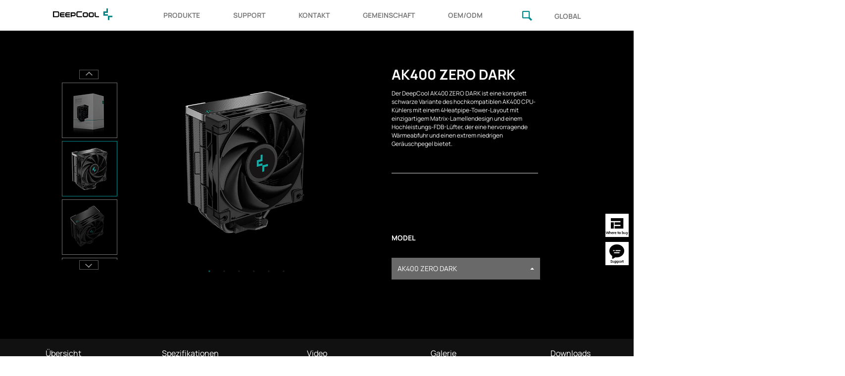

--- FILE ---
content_type: text/html
request_url: https://de.deepcool.com/products/Cooling/cpuaircoolers/AK400-ZERO-DARK-Performance-CPU-Cooler-1700-AM5/2022/16170.shtml
body_size: 46493
content:
<!DOCTYPE html>
<html lang="">
<head>
<title>AK400 ZERO DARK - DeepCool</title>

<meta charset="utf-8"/>
<meta name="keywords" content="DeepCool-Produkte-Kühlung-CPU-Luftkühler - AK400 ZERO DARK Performance CPU Cooler 1700 AM5"/>
<meta name="description" content="Der DeepCool AK400 ZERO DARK ist eine komplett schwarze Variante des hochkompatiblen AK400 CPU-Kühlers mit einem klassischen 4Heatpipe-Tower-Layout mit einzigartigem Matrix-Lamellendesign und einem Hochleistungs-FDB-Lüfter, der eine hervorragende Wärmeabfuhr und einen extrem niedrigen Geräuschpegel bietet.
-DeepCool was founded with the mission of providing professional, innovative, high-performance PC hardware and high-quality thermal solutions for enthusiasts across the world. 
"/>

<meta name="viewport" content="width=device-width, initial-scale=1.0, minimum-scale=1.0, maximum-scale=1.0, user-scalable=no">
<meta name="viewport" content="width=device-width, initial-scale=1, maximum-scale=1, user-scalable=no">
<meta http-equiv="X-UA-Compatible" content="IE=edge,chrome=1">
<meta name="renderer" content="webkit|ie-comp|ie-stand" />
<meta name="renderer" content="webkit">
<meta name="generator" content="DeepCool"/>
<meta name="copyright" content="DeepCool"/>
    <link rel="stylesheet" href="/public/new/css/bootstrap.css" media="all">
    <link rel="stylesheet" href="/public/new/css/chosen/bootstrap-chosen.css">
    <link rel="stylesheet" href="/public/new/css/animate.css">
    <link rel="stylesheet" href="/public/new/css/jquery.fancybox.css">
    <link rel="stylesheet" href="/public/new/css/slick.css">
    <link rel="stylesheet" href="/public/new/css/slick-theme.css">
    <link rel="stylesheet" href="/public/new/css/video.css">
    <link rel="stylesheet" href="/public/new/css/own/header.css">
    <link rel="stylesheet" href="/public/new/css/own/footer.css">
    <link rel="stylesheet" href="/public/new/css/normalize.css">
    
    <link rel="stylesheet" href="/public/new/css/own/L3.css">
    
    <link rel="stylesheet" href="/public/new/css/newstyle.css">
    <!-- css end -->
    <script async="" src="https://www.google-analytics.com/analytics.js">
    </script>
    <script src="/public/new/js/jquery-2.1.4.min.js"></script>
    <script src="/public/new/js/common.js"></script>
    <script src="/public/new/js/jquery.easing.min.js"></script>
    <script src="/public/new/js/bootstrap.min.js?20250410"></script>
    <script src="/public/new/js/wow.min.js"></script>
    <script src="/public/new/js/jquery.flexslider.js"></script>
    <script src="/public/new/js/jquery.parallax.js"></script>
    <script src="/public/new/js/jquery.flexslider.js"></script>
    <script src="/public/new/js/jquery.fancybox.pack.js"></script>
    <script src="/public/new/js/jquery.mousewheel.js"></script>
    <script src="/public/new/js/progress.js"></script>
    <script src="/public/new/js/swiper.animate1.0.3.min.js"> </script>
    <script src="/public/new/js/jquery.jcslider.js"></script>
    <script src="/public/new/js/slick.js"></script>
    <source src="/public/new/js/video.min.js">
    <script src="/public/new/js/jquery.chosen.js"></script>
    <script src="/public/new/js/jquery.cookie.js"></script>
    <script src="/public/js/aes.js"></script>
    <script src="https://www.deepcool.com/public/js/jszip.min.js"></script>
    <script src="https://www.deepcool.com/public/js/FileSaver.js"></script>
    <script src="https://www.deepcool.com/public/js/bluebird.min.js"></script>
    <script src="/public/new/js/L3.js"></script>
    
    <script src="/public/new/js/remote_ip_info.js?20250408"></script>
    <script>
        var wow = new WOW({
            boxClass: 'wow',
            animateClass: 'animated',
            offset: 200,
            mobile: true,
            live: true,
            resetAnimation: true
        });
        wow.init();
    </script>
            <!-- Meta Pixel Code -->
<script>
!function(f,b,e,v,n,t,s)
{if(f.fbq)return;n=f.fbq=function(){n.callMethod?
n.callMethod.apply(n,arguments):n.queue.push(arguments)};
if(!f._fbq)f._fbq=n;n.push=n;n.loaded=!0;n.version='2.0';
n.queue=[];t=b.createElement(e);t.async=!0;
t.src=v;s=b.getElementsByTagName(e)[0];
s.parentNode.insertBefore(t,s)}(window, document,'script','https://connect.facebook.net/en_US/fbevents.js');
fbq('init', '310176651015446');
fbq('track', 'PageView');
</script>
<noscript><img height="1" width="1" style="display:none"
src="https://www.facebook.com/tr?id=310176651015446&ev=PageView&noscript=1"
/></noscript>
<script>(function(w,d,s,l,i){w[l]=w[l]||[];w[l].push({'gtm.start':
new Date().getTime(),event:'gtm.js'});var f=d.getElementsByTagName(s)[0],
j=d.createElement(s),dl=l!='dataLayer'?'&l='+l:'';j.async=true;j.src=
'https://www.googletagmanager.com/gtm.js?id='+i+dl;f.parentNode.insertBefore(j,f);
})(window,document,'script','dataLayer','GTM-NRMH7P9');
//去除目录fulltowercases
url = window.location.href;
if(url.indexOf("fulltowercases")>-1){
window.location.href=url.replace("/fulltowercases","");
}
</script>
<!-- End Meta Pixel Code -->

<!----> 
<script>
    var hostName=window.location.host;
    if(hostName.indexOf('cms2.deepcool.com')==-1){
        window.location.href="https://de.deepcool.com/products/Cooling/cpuaircoolers/AK400-ZERO-DARK-Performance-CPU-Cooler-1851-1700-AM5/2022/16170.shtml"
    }
</script>

</head>
<body>

<!-- <div class="mainbg">
        <img src="https://cdn.deepcool.com/Design/homepage/mainbg.jpg?fm=webp&q=60">
    </div> --> 
<!-- header --> 

<div class="header col-md-12 col-sm-12 col-xs-12">
    <div class="wp flex col-md-10 col-sm-12 col-xs-12 col-md-offset-1 col-xs-offset-0 col-sm-offset-0">
        <div class="header-logo trans">
            <a href="/index.shtml"><img src="https://cdn.deepcool.com/public/new/Design/Header/LOGO/logo_pc_BK.svg?fm=webp&q=60" alt="deepcool" data-default="https://cdn.deepcool.com/public/new/Design/Header/LOGO/logo_pc_BK.svg?fm=webp&q=60" data-fullpage="https://cdn.deepcool.com/public/new/Design/Header/LOGO/logo_pc_BK.svg?fm=webp&q=60"></a>
        </div>
        <div class="header-right flex trans">
            <div class="header-nav">
                <ul class="flex">
                    <li>
                    <div class="nav-parent">
                        <a href="javascript:void(0)" class="font02 product_design_font16">PRODUKTE</a>
                        <div class="icon-plus">
                        </div>
                    </div>
                    <div class="submenu">
                        <ul class="submenu-list flex">
                            <li>
                                <a href="/products/Cooling/index.shtml">
                                    <i class="dpc-icon dpc-iconCooling"></i>
                                    <p>
                                        Kühlung
                                    </p>
                                </a>
                            </li>
                            <li>
                                <a href="/products/Cases/index.shtml">
                                    <i class="dpc-icon dpc-iconCases"></i>
                                    <p>
                                        Cases
                                    </p>
                                </a></li>
                            <li>
                                <a href="/products/PowerSupplyUnits/index.shtml">
                                    <i class="dpc-icon dpc-iconPowerSupplyUnits"></i>
                                    <p>
                                        Netzteile
                                    </p>
                                </a>
                            </li>
                            <li id="Peripherals">
                                <a href="/products/peripherals/index.shtml">
                                    <i class="dpc-icon dpc-Peripherals"></i>
                                    <p>
                                     Peripherie
                                    </p>
                                </a>
                            </li>
                            
                            <li>
                                <a href="/products/Accessories/index.shtml">
                                    <i class="dpc-icon dpc-iconAccessories"></i>
                                    <p>
                                        Zubehör
                                    </p>
                                </a>
                            </li>
                        </ul>
                    </div>
                    </li>
                    <li>
                    <div class="nav-parent">
                        <a href="javascript:void(0)" class="font02 product_design_font16">SUPPORT</a>
                        <div class="icon-plus">
                        </div>
                    </div>
                    <div class="submenu">
                        <ul class="submenu-list flex">
                            <li><a href="/support/customersupport/index.shtml"><i class="dpc-icon dpc-iconCustomerSupport"></i>
                            <p>
                                Kunden-Support
                            </p>
                            </a></li>
                            <li><a href="/downloadpage/" style="color: rgb(0, 0, 0);"><i class="dpc-icon dpc-iconDownloadCenter"></i>
                                    <p>
                                        Software Download Center
                                    </p >
                                    </a >
                                </li>
                            <!--<li><a href=""><i class="dpc-icon dpc-iconRegisterProduct"></i>
                            <p>
                                Register Product
                            </p>
                            </a></li>-->
                            <li><a href="/support/Base/index.shtml?id=GeneralFAQ"><i class="dpc-icon dpc-iconKnowledgeBase"></i>
                            <p>
                                Wissen
                            </p>
                            </a></li>
                            <li><a href="/support/Base/index.shtml?id=Warranty"><i class="dpc-icon dpc-iconWarranty"></i>
                            <p>
                                Garantie
                            </p>
                            </a></li>
                        </ul>
                    </div>
                    </li>
                    <li>
                    <div class="nav-parent">
                        <a href="javascript:void(0)" class="font02 product_design_font16">KONTAKT</a>
                        <div class="icon-plus">
                        </div>
                    </div>
                    <div class="submenu">
                        <ul class="submenu-list flex">
                            <li><a href="/company/aboutdeepcool/index.shtml"><i class="dpc-icon dpc-iconAboutDeepcool"></i>
                            <p>
                                Über DeepCool
                            </p>
                            </a></li>
                            <li><a href="/company/aboutdeepcool/index.shtml?id=ContactUs"><i class="dpc-icon dpc-iconContactUs"></i>
                            <p>
                               Kontaktiere uns
                            </p>
                            </a></li>
                            <!--<li><a href="/company/pressroom/newsrelease/index.shtml?id=PressRoom"><i class="dpc-icon dpc-iconPressRoom"></i>
                            <p>
                                Press Room
                            </p>
                            </a></li>
                            <li><a href=""><i class="dpc-icon dpc-iconBlog"></i>
                            <p>
                                Blog
                            </p>
                            </a></li>-->
                        </ul>
                    </div>
                    </li>
                    <li>
                        <div class="nav-parent">
                            <a href="" class="font02 product_design_font16">GEMEINSCHAFT</a>
                            <div class="icon-plus">
                            </div>
                        </div>
                        <div class="submenu">
                            <ul class="submenu-list flex">
                                <li><a href="https://global.deepcool.com/company/aboutdeepcool/blog/index.shtml" target="_blank"><i class="dpc-icon dpc-iconBlog"></i>
                                <p>
                                    Blog
                                </p>
                                </a></li>
                                
                                <li><a href="https://www.deepcool.com/events/index.shtml" target="_blank"><i class="dpc-icon dpc-iconEvents"></i>
                                <p>
                                    Veranstaltungen
                                </p>
                                </a></li>
                                
                                <li><a href="/company/pressroom/newsrelease/index.shtml?id=PressRoom"><i class="dpc-icon dpc-iconPressRoom"></i>
                            <p>
                                Pressebereich
                            </p>
                            </a></li>
                            
                                <!-- <li><a href=""><i class="dpc-icon dpc-iconBlog"></i>
                                <p>
                                    Wallpapers
                                </p>
                                </a></li> -->
                            </ul>
                        </div>
                    </li>
                    <li>
                    <div class="nav-parent">
                        <a href="https://www.deepcool.com/public/OEM/EN/index.shtml" class="font02 product_design_font16"  target="_blank">OEM/ODM</a>
                    </div>
                    </li>
                </ul>
            </div>
            <div class="headmenubtn padding0 product_design_font16 text-uppercase font_color_white btncursor">
                <div class="menu-toggler">
                    <i>
                        <div class="bar one"></div>
                        <div class="bar two"></div>
                        <div class="bar three"></div>
                        <div class="bar four"></div>
                    </i>
                </div>
            </div>
        </div>
        <div class="header-right-r flex visible-lg visible-md visible-sm">
            <button class="search-button"><i class="dpc-icon dpc-iconsearch co-mian"></i></button>
            <!-- <button class="lan-button font02 product_design_font18" onclick="window.location.href='https://global.deepcool.com/'">LANGUAGE</button> -->
            <button class="lan-button font02 product_design_font16" onclick="window.location.href='https://www.deepcool.com/'">GLOBAL</button>
        </div>
    </div>
    <div class="row padding0 header-mobile">
        <div class="mask"></div>
        <div class="header-content-mobile">
            <div id="home-mobile" class="tier-page in active">
                <ul>
                    <li class="mobile-nav-btn search search-active" data-id="search">
                        <div class="header-content-close">
                            <div class="close"></div>
                        </div>
                        <img class="mobile-search-icon" src="https://cdn.deepcool.com/public/new/Design/Header/LOGO/icon_search.png?fm=webp&q=60">
                        <input type="text" id="search-mobile" name="search-mobile-open">
                        <!-- <button class="lan-button visible-xs visible-sm">LANGUAGE</button> -->
                        <button class="lan-button visible-xs visible-sm" onclick="window.location.href='https://www.deepcool.com/'">GLOBAL</button>
                    </li>

                    <li class="mobile-nav-btn internal" data-id="Products"><span>PRODUKTE</span>
                        <div class="mobile-arrow-forward"></div>
                    </li>

                    <li class="mobile-nav-btn internal" data-id="Support"><span>SUPPORT</span>
                        <div class="mobile-arrow-forward"></div>
                    </li>
           <li class="mobile-nav-btn internal" data-id="Support"><span>KONTAKT</span>
                        <div class="mobile-arrow-forward"></div>
                    </li>
                    <li class="mobile-nav-btn internal" data-id="Contact"><span>GEMEINSCHAFT</span>
                        <div class="mobile-arrow-forward"></div>
                    </li>
                    
                    <li class="mobile-nav-btn external" data-id="Business_Solutions"
                        data-link="https://www.deepcool.com/public/OEM/EN/index.shtml">
                        <span>OEM/ODM</span>
                    </li>
                </ul>
            </div>
            <div id="Products" class="tier-page">
                <ul>
                    <li class="mobile-nav-btn title back" data-id="home-mobile">
                        <div class="mobile-arrow-backward"></div>
                        <span>PRODUKTE</span>
                        <div class="header-content-close">
                            <div class="close"></div>
                        </div>
                    </li>
                    <li class="mobile-nav-btn external" data-id="Products-CustomerSupport" data-link="">
                        <a href="/products/Cooling/index.shtml?filter=true&type=CPU_LIQUID_COOLERS">
                            <span>Kühlung</span>
                        </a>
                    </li>
                    <li class="mobile-nav-btn external" data-id="Products-RegisterProduct" data-link="">
                        <a href="/products/Cases/index.shtml">
                            <span>Cases</span>
                        </a>
                    </li>
                    <li class="mobile-nav-btn external" data-id="Products-KnowledgeBase">
                        <a href="/products/PowerSupplyUnits/index.shtml?filter=true&type=Power">
                            <span>Netzteile</span>
                        </a>
                    </li>
                    <li id="MPeripherals" class="mobile-nav-btn external" data-id="Products-Peripherals">
                        <a href="/products/peripherals/index.shtml">
                            <span>Peripherie</span>
                        </a>
                    </li>
                    <li class="mobile-nav-btn external" data-id="Products-Warranty" data-link="">
                        <a href="/products/Accessories/index.shtml?filter=true&type=LIGHTING_ACCESSORY">
                            <span>Zubehör</span>
                        </a>
                    </li>
                </ul>
            </div>
            <div id="Support" class="tier-page">
                <ul>
                    <li class="mobile-nav-btn title back" data-id="home-mobile">
                        <div class="mobile-arrow-backward"></div>
                        <span>SUPPORT</span>
                        <div class="header-content-close">
                            <div class="close"></div>
                        </div>
                    </li>
                    <li class="mobile-nav-btn external" data-id="Products-CustomerSupport" data-link="">
                        <a href="/support/customersupport/index.shtml">
                            <span>Kunden-Support</span>
                        </a>
                    </li>
                    <li><a href="/downloadpage/" style="color: rgb(0, 0, 0);"><i class="dpc-icon dpc-iconDownloadCenter"></i>
                                    <p>
                                        Software Download Center
                                    </p >
                                    </a >
                                </li>
                    <li class="mobile-nav-btn external" data-id="Products-KnowledgeBase">
                        <a href="/support/Base/index.shtml?id=GeneralFAQ">
                            <span>Wissen</span>
                        </a>
                    </li>
                    <li class="mobile-nav-btn external" data-id="Products-Warranty" data-link="">
                        <a href="/support/Base/index.shtml?id=Warranty">
                            <span>Garantie</span>
                        </a>
                    </li>
                </ul>
            </div>
            <div id="Contact" class="tier-page">
                <ul>
                    <li class="mobile-nav-btn title back" data-id="home-mobile">
                        <div class="mobile-arrow-backward"></div>
                        <span>KONTAKT</span>
                        <div class="header-content-close">
                            <div class="close"></div>
                        </div>
                    </li>
                    <li class="mobile-nav-btn external" data-id="Products-AboutDeepcool" data-link="">
                        <a href="/company/aboutdeepcool/index.shtml">
                        <span>Über DeepCool</span>
                    </a>
                    </li>
                    <li class="mobile-nav-btn external" data-id="Products-ContactUs" data-link="">
                        <a href="/company/aboutdeepcool/index.shtml?id=ContactUs">
                            <span>Kontaktiere uns</span>
                        </a>
                    </li>
                    
                    <!--<li class="mobile-nav-btn external" data-id="Products-Blog" data-link="">
                        <a href="">
                            <span>Blog</span>
                        </a>
                    </li>-->
                </ul>
            </div>
            <div id="Contact" class="tier-page">
                <ul>
                    <li class="mobile-nav-btn title back" data-id="home-mobile">
                        <div class="mobile-arrow-backward"></div>
                        <span>GEMEINSCHAFT</span>
                        <div class="header-content-close">
                            <div class="close"></div>
                        </div>
                    </li>
                    <li class="mobile-nav-btn external" data-id="Products-AboutDeepcool" data-link="">
                        <a href="https://global.deepcool.com/company/aboutdeepcool/blog/index.shtml">
                        <span>Blog</span>
                    </a>
                    </li>
                    
                    <li class="mobile-nav-btn external" data-id="Products-ContactUs" data-link="">
                        <a href="https://www.deepcool.com/events/index.shtml">
                            <span>Veranstaltungen</span>
                        </a>
                    </li>
                    
                    <li class="mobile-nav-btn external" data-id="Products-PressRoom">
                        <a href="/company/pressroom/newsrelease/index.shtml?id=PressRoom">
                            <span>Pressebereich</span>
                        </a>
                    </li>
                    <!--<li class="mobile-nav-btn external" data-id="Products-Blog" data-link="">
                        <a href="">
                            <span>Blog</span>
                        </a>
                    </li>-->
                </ul>
            </div>
        </div>
        <div id="search-list-mobile" class="search-list">
        </div>
    </div>
</div>


                                    <script>
                                    var ifContent=null;
                                    </script>
 

<!-- header end -->

<section class="row padding0 productslide">
  <div class="col-xs-12 col-sm-12 col-md-12 padding0"> 
    <!-- <div class="col-xs-12 col-sm-12 col-md-12 padding0 p_design_box_img01 visible-md visible-lg">
                <img class="BannerBg" src="https://cdn.deepcool.com/Design/L3Banner/01_01.png?fm=webp&q=60" alt="" width="100%">
            </div> -->
    <div class="col-xs-12 col-sm-12 col-md-12 padding0 mainslider">
      <div class="col-xs-12 col-sm-12 col-md-12 padding0 p_design_box_pt_r">
        <div class=" col-xs-12 col-sm-12 col-md-7 padding0" style="height: 100%;display:flex;align-items:center;">
          <div class=" col-xs-12 col-sm-12 col-md-3 col-md-offset-2 padding0 visible-md visible-lg" style="display: flex;justify-content: center;align-items: center;">
            <div>
              <div id="GalleryCtrol" class="slider"> 
                
                
                <div> <img class="padding0 visible-md visible-lg" src="https://cdn.deepcool.com/public/ProductFile/DEEPCOOL/Cooling/CPUAirCoolers/AK400_ZERO_DARK/Gallery/110X110/01.jpg?fm=webp&q=60" alt=""> </div>
                
                
                <div> <img class="padding0 visible-md visible-lg" src="https://cdn.deepcool.com/public/ProductFile/DEEPCOOL/Cooling/CPUAirCoolers/AK400_ZERO_DARK/Gallery/110X110/02.jpg?fm=webp&q=60" alt=""> </div>
                
                
                <div> <img class="padding0 visible-md visible-lg" src="https://cdn.deepcool.com/public/ProductFile/DEEPCOOL/Cooling/CPUAirCoolers/AK400_ZERO_DARK/Gallery/110X110/03.jpg?fm=webp&q=60" alt=""> </div>
                
                
                <div> <img class="padding0 visible-md visible-lg" src="https://cdn.deepcool.com/public/ProductFile/DEEPCOOL/Cooling/CPUAirCoolers/AK400_ZERO_DARK/Gallery/110X110/04.jpg?fm=webp&q=60" alt=""> </div>
                
                
                <div> <img class="padding0 visible-md visible-lg" src="https://cdn.deepcool.com/public/ProductFile/DEEPCOOL/Cooling/CPUAirCoolers/AK400_ZERO_DARK/Gallery/110X110/05.jpg?fm=webp&q=60" alt=""> </div>
                
                
                <div> <img class="padding0 visible-md visible-lg" src="https://cdn.deepcool.com/public/ProductFile/DEEPCOOL/Cooling/CPUAirCoolers/AK400_ZERO_DARK/Gallery/110X110/06.jpg?fm=webp&q=60" alt=""> </div>
                 
                
              </div>
            </div>
          </div>
          <div class=" col-xs-12 col-sm-12 col-md-6 padding0">
            <div>
              <div class="GalleryList" class="margintop50">
              
              <div> <img class="padding0 visible-md visible-lg" src="https://cdn.deepcool.com/public/ProductFile/DEEPCOOL/Cooling/CPUAirCoolers/AK400_ZERO_DARK/Gallery/608X760/01.jpg?fm=webp&q=60" alt="" width="100%"> <img class="padding0 visible-xs visible-sm" src="https://cdn.deepcool.com/public/ProductFile/DEEPCOOL/Cooling/CPUAirCoolers/AK400_ZERO_DARK/Gallery/800X800/01.jpg?fm=webp&q=60" alt="" width="100%"> </div>
              
              <div> <img class="padding0 visible-md visible-lg" src="https://cdn.deepcool.com/public/ProductFile/DEEPCOOL/Cooling/CPUAirCoolers/AK400_ZERO_DARK/Gallery/608X760/02.jpg?fm=webp&q=60" alt="" width="100%"> <img class="padding0 visible-xs visible-sm" src="https://cdn.deepcool.com/public/ProductFile/DEEPCOOL/Cooling/CPUAirCoolers/AK400_ZERO_DARK/Gallery/800X800/02.jpg?fm=webp&q=60" alt="" width="100%"> </div>
              
              <div> <img class="padding0 visible-md visible-lg" src="https://cdn.deepcool.com/public/ProductFile/DEEPCOOL/Cooling/CPUAirCoolers/AK400_ZERO_DARK/Gallery/608X760/03.jpg?fm=webp&q=60" alt="" width="100%"> <img class="padding0 visible-xs visible-sm" src="https://cdn.deepcool.com/public/ProductFile/DEEPCOOL/Cooling/CPUAirCoolers/AK400_ZERO_DARK/Gallery/800X800/03.jpg?fm=webp&q=60" alt="" width="100%"> </div>
              
              <div> <img class="padding0 visible-md visible-lg" src="https://cdn.deepcool.com/public/ProductFile/DEEPCOOL/Cooling/CPUAirCoolers/AK400_ZERO_DARK/Gallery/608X760/04.jpg?fm=webp&q=60" alt="" width="100%"> <img class="padding0 visible-xs visible-sm" src="https://cdn.deepcool.com/public/ProductFile/DEEPCOOL/Cooling/CPUAirCoolers/AK400_ZERO_DARK/Gallery/800X800/04.jpg?fm=webp&q=60" alt="" width="100%"> </div>
              
              <div> <img class="padding0 visible-md visible-lg" src="https://cdn.deepcool.com/public/ProductFile/DEEPCOOL/Cooling/CPUAirCoolers/AK400_ZERO_DARK/Gallery/608X760/05.jpg?fm=webp&q=60" alt="" width="100%"> <img class="padding0 visible-xs visible-sm" src="https://cdn.deepcool.com/public/ProductFile/DEEPCOOL/Cooling/CPUAirCoolers/AK400_ZERO_DARK/Gallery/800X800/05.jpg?fm=webp&q=60" alt="" width="100%"> </div>
              
              <div> <img class="padding0 visible-md visible-lg" src="https://cdn.deepcool.com/public/ProductFile/DEEPCOOL/Cooling/CPUAirCoolers/AK400_ZERO_DARK/Gallery/608X760/06.jpg?fm=webp&q=60" alt="" width="100%"> <img class="padding0 visible-xs visible-sm" src="https://cdn.deepcool.com/public/ProductFile/DEEPCOOL/Cooling/CPUAirCoolers/AK400_ZERO_DARK/Gallery/800X800/06.jpg?fm=webp&q=60" alt="" width="100%"> </div>
               
            </div>
          </div>
        </div>
      </div>
      <div class="col-xs-12 col-sm-12 col-md-5 padding0" style="height: 100%;">
        <div class="col-xs-12 col-sm-12 col-md-12 padding0 margintop80"></div>
        <div class="col-xs-12 col-sm-12 col-md-10 col-md-offset-1 padding0">
          <div class="col-xs-12 col-sm-12 col-md-12 padding0" style="height: 100%;">
            <div class="col-xs-10 col-sm-10 col-md-8 col-md-offset-0 col-sm-offset-1 col-xs-offset-1 padding0 font02 product_design_font28 uniqueproductname font_color_black wow fadeInUp animated margintop50"
                                    data-wow-delay="1s" style="visibility: visible; animation-delay: 1s; animation-name: fadeInUp;"> 
              AK400 ZERO DARK 
            </div>
            <div class="col-xs-10 col-sm-10 col-md-8 col-md-offset-0 col-sm-offset-1 col-xs-offset-1 padding0 font03 product_design_font12 font_color_black margintop10"> 
              Der DeepCool AK400 ZERO DARK ist eine komplett schwarze Variante des hochkompatiblen AK400 CPU-Kühlers mit einem klassischen 4Heatpipe-Tower-Layout mit einzigartigem Matrix-Lamellendesign und einem Hochleistungs-FDB-Lüfter, der eine hervorragende Wärmeabfuhr und einen extrem niedrigen Geräuschpegel bietet. 
            </div>
             
                                <!-- 新增下载模块 -->
                               
            <div class="col-xs-10 col-sm-10 col-md-8 col-md-offset-0 col-sm-offset-1 col-xs-offset-1 padding0 line margintop50" style="border-bottom: 2px solid #e3e3e3;"></div>
            
            <div
                                    class="col-xs-10 col-sm-10 col-md-8 col-md-offset-0 col-sm-offset-1 col-xs-offset-1 padding0 font02 product_design_font14 font_color_black margintop120"> MODEL </div>
            <div class="col-xs-10 col-sm-10 col-md-8 col-md-offset-0 col-sm-offset-1 col-xs-offset-1 padding0 font02 product_design_font14 font_color_black margintop30">
              <div class="btn-group" style="width: 260px;">
                <button type="button" class="btn btn-default dropdown-toggle"
                                            data-toggle="dropdown" aria-haspopup="true" aria-expanded="false"
                                            style="background: #696969;color: #ffffff;width: 100%;text-align: left;display: flex;align-items: center;justify-content: space-between;"> <span class="">AK400 ZERO DARK</span> <span class="caret"></span> </button>
                <ul class="dropdown-menu" id="dropdown-menu" style="width: 100%;">
                  <script>
var jTitle=[];
var jcontentid=[];
var itself=[];
var RjTitle=[];
var jUrl=[];
var jType=[];
var jHiddencountry=[];
var jStrColorValue=[];
var jStrColorProductUrl=[];
var jStrColorName=[];
var jHeadLine=[];
var chuxian=[];
var orColourful=[];
var headLine=[];

  jTitle[0]='AG400 G2 PLUS';
  jcontentid[0]='22669';
  RjTitle[0]='AG400G2PLUS';
  headLine[0]='N';
    
    jUrl[0]='/products/Cooling/cpuaircoolers/AG400-G2-PLUS-Superior-Performance-4-Heatpipe-Single-Tower-CPU-Cooler/2026/22669.shtml?status=authorization';  
    
  
  jTitle[1]='AG600 WH';
  jcontentid[1]='22616';
  RjTitle[1]='AG600WH';
  headLine[1]='N';
    
    jUrl[1]='/products/Cooling/cpuaircoolers/AG600-WH-Superior-Performance-6-Heatpipe-Single-Tower-CPU-Cooler/2025/22616.shtml?status=authorization';  
    
  
  jTitle[2]='AG600';
  jcontentid[2]='22615';
  RjTitle[2]='AG600';
  headLine[2]='N';
    
    jUrl[2]='/products/Cooling/cpuaircoolers/AG600-Superior-Performance-6-Heatpipe-Single-Tower-CPU-Cooler/2025/22615.shtml?status=authorization';  
    
  
  jTitle[3]='AG400 G2 WH';
  jcontentid[3]='22548';
  RjTitle[3]='AG400G2WH';
  headLine[3]='N';
    
    jUrl[3]='/products/Cooling/cpuaircoolers/AG400-G2-WH-Superior-Performance-4-Heatpipe-Single-Tower-CPU-Cooler/2025/22548.shtml?status=authorization';  
    
  
  jTitle[4]='AG400 G2';
  jcontentid[4]='22547';
  RjTitle[4]='AG400G2';
  headLine[4]='N';
    
    jUrl[4]='/products/Cooling/cpuaircoolers/AG400-G2-Superior-Performance-4-Heatpipe-Single-Tower-CPU-Cooler/2025/22547.shtml?status=authorization';  
    
  
  jTitle[5]='AG620 G2 WH';
  jcontentid[5]='22520';
  RjTitle[5]='AG620G2WH';
  headLine[5]='N';
    
    jUrl[5]='/products/Cooling/cpuaircoolers/AG620-G2-WH-Superior-Performance-6-Heatpipe-Dual-Tower-CPU-Cooler/2025/22520.shtml?status=authorization';  
    
  
  jTitle[6]='AG620 G2';
  jcontentid[6]='22519';
  RjTitle[6]='AG620G2';
  headLine[6]='N';
    
    jUrl[6]='/products/Cooling/cpuaircoolers/AG620-G2-Superior-Performance-6-Heatpipe-Dual-Tower-CPU-Cooler/2025/22519.shtml?status=authorization';  
    
  
  jTitle[7]='AK700 WH';
  jcontentid[7]='22281';
  RjTitle[7]='AK700WH';
  headLine[7]='N';
    
    jUrl[7]='/products/Cooling/cpuaircoolers/AK700-WH-Wood-Grain-Top-Cover-CPU-Cooler/2025/22281.shtml?status=authorization';  
    
  
  jTitle[8]='AK700';
  jcontentid[8]='22280';
  RjTitle[8]='AK700';
  headLine[8]='N';
    
    jUrl[8]='/products/Cooling/cpuaircoolers/AK700-Wood-Grain-Top-Cover-CPU-Cooler/2025/22280.shtml?status=authorization';  
    
  
  jTitle[9]='AK700 DIGITAL WH';
  jcontentid[9]='22256';
  RjTitle[9]='AK700DIGITALWH';
  headLine[9]='N';
    
    jUrl[9]='/products/Cooling/cpuaircoolers/AK700-DIGITAL-WH-AI-Dynamic-Adjustment-CPU-Cooler-with-Digital-Display/2025/22256.shtml?status=authorization';  
    
  
  jTitle[10]='AK700 DIGITAL NYX';
  jcontentid[10]='21822';
  RjTitle[10]='AK700DIGITALNYX';
  headLine[10]='Y';
  
  jUrl[10]='/products/Cooling/cpuaircoolers/AK700-DIGITAL-NYX-AI-Dynamic-Adjustment-CPU-Cooler-with-Digital-Display/2025/21822.shtml';
    
  
  jTitle[11]='AK620 G2 DIGITAL NYX';
  jcontentid[11]='21897';
  RjTitle[11]='AK620G2DIGITALNYX';
  headLine[11]='Y';
  
  jUrl[11]='/products/Cooling/cpuaircoolers/AK620-G2-DIGITAL-NYX-AI-Dynamic-Adjustment-CPU-Cooler-with-Digital-Display/2025/21897.shtml';
    
  
  jTitle[12]='AK620 G2 WH';
  jcontentid[12]='21870';
  RjTitle[12]='AK620G2WH';
  headLine[12]='N';
    
    jUrl[12]='/products/Cooling/cpuaircoolers/AK620-G2-WH-Wood-Grain-Top-Cover-CPU-Cooler/2025/21870.shtml?status=authorization';  
    
  
  jTitle[13]='AK620 G2';
  jcontentid[13]='21869';
  RjTitle[13]='AK620G2';
  headLine[13]='Y';
  
  jUrl[13]='/products/Cooling/cpuaircoolers/AK620-G2-Wood-Grain-Top-Cover-CPU-Cooler/2025/21869.shtml';
    
  
  jTitle[14]='AK500 G2 DIGITAL NYX';
  jcontentid[14]='21994';
  RjTitle[14]='AK500G2DIGITALNYX';
  headLine[14]='Y';
  
  jUrl[14]='/products/Cooling/cpuaircoolers/AK500-G2-DIGITAL-NYX-AI-Dynamic-Adjustment-CPU-Cooler-with-Digital-Display/2025/21994.shtml';
    
  
  jTitle[15]='AK500 G2 WH';
  jcontentid[15]='21996';
  RjTitle[15]='AK500G2WH';
  headLine[15]='N';
    
    jUrl[15]='/products/Cooling/cpuaircoolers/AK500-G2-WH-Wood-Grain-Top-Cover-CPU-Cooler/2025/21996.shtml?status=authorization';  
    
  
  jTitle[16]='AK500 G2';
  jcontentid[16]='21995';
  RjTitle[16]='AK500G2';
  headLine[16]='Y';
  
  jUrl[16]='/products/Cooling/cpuaircoolers/AK500-G2-Wood-Grain-Top-Cover-CPU-Cooler/2025/21995.shtml';
    
  
  jTitle[17]='AK400 G2 DIGITAL NYX';
  jcontentid[17]='21916';
  RjTitle[17]='AK400G2DIGITALNYX';
  headLine[17]='Y';
  
  jUrl[17]='/products/Cooling/cpuaircoolers/AK400-G2-DIGITAL-NYX-AI-Dynamic-Adjustment-CPU-Cooler-with-Digital-Display/2025/21916.shtml';
    
  
  jTitle[18]='AK400 G2 WH';
  jcontentid[18]='21918';
  RjTitle[18]='AK400G2WH';
  headLine[18]='N';
    
    jUrl[18]='/products/Cooling/cpuaircoolers/AK400-G2-WH-Wood-Grain-Top-Cover-CPU-Cooler/2025/21918.shtml?status=authorization';  
    
  
  jTitle[19]='AK400 G2';
  jcontentid[19]='21917';
  RjTitle[19]='AK400G2';
  headLine[19]='Y';
  
  jUrl[19]='/products/Cooling/cpuaircoolers/AK400-G2-Wood-Grain-Top-Cover-CPU-Cooler/2025/21917.shtml';
    
  
  jTitle[20]='ASSASSIN VC ELITE WH';
  jcontentid[20]='21133';
  RjTitle[20]='ASSASSINVCELITEWH';
  headLine[20]='N';
    
    jUrl[20]='/products/Cooling/cpuaircoolers/ASSASSIN-VC-ELITE-WH-Vapor-Chamber-Elite-CPU-Air-Cooler/2025/21133.shtml?status=authorization';  
    
  
  jTitle[21]='ASSASSIN VC ELITE';
  jcontentid[21]='21853';
  RjTitle[21]='ASSASSINVCELITE';
  headLine[21]='Y';
  
  jUrl[21]='/products/Cooling/cpuaircoolers/ASSASSIN-VC-ELITE-Vapor-Chamber-Elite-CPU-Air-Cooler/2025/21853.shtml';
    
  
  jTitle[22]='AK400 DIGITAL SE WH';
  jcontentid[22]='21707';
  RjTitle[22]='AK400DIGITALSEWH';
  headLine[22]='N';
    
    jUrl[22]='/products/Cooling/cpuaircoolers/AK400-DIGITAL-SE-WH-CPU-Cooler-With-A-Status-Display/2025/21707.shtml?status=authorization';  
    
  
  jTitle[23]='AK400 DIGITAL SE';
  jcontentid[23]='21706';
  RjTitle[23]='AK400DIGITALSE';
  headLine[23]='Y';
  
  jUrl[23]='/products/Cooling/cpuaircoolers/AK400-DIGITAL-SE-CPU-Cooler-With-A-Status-Display/2025/21706.shtml';
    
  
  jTitle[24]='AK500S DIGITAL SE WH';
  jcontentid[24]='21642';
  RjTitle[24]='AK500SDIGITALSEWH';
  headLine[24]='N';
    
    jUrl[24]='/products/Cooling/cpuaircoolers/AK500S-DIGITAL-SE-WH-CPU-Cooler-With-A-Status-Display/2025/21642.shtml?status=authorization';  
    
  
  jTitle[25]='AK500S DIGITAL SE';
  jcontentid[25]='21641';
  RjTitle[25]='AK500SDIGITALSE';
  headLine[25]='Y';
  
  jUrl[25]='/products/Cooling/cpuaircoolers/AK500S-DIGITAL-SE-CPU-Cooler-With-A-Status-Display/2025/21641.shtml';
    
  
  jTitle[26]='AK620 DIGITAL SE WH';
  jcontentid[26]='21611';
  RjTitle[26]='AK620DIGITALSEWH';
  headLine[26]='N';
    
    jUrl[26]='/products/Cooling/cpuaircoolers/AK620-DIGITAL-SE-WH-Performance-CPU-Cooler-With-A-Status-Display/2025/21611.shtml?status=authorization';  
    
  
  jTitle[27]='AK620 DIGITAL SE';
  jcontentid[27]='21610';
  RjTitle[27]='AK620DIGITALSE';
  headLine[27]='Y';
  
  jUrl[27]='/products/Cooling/cpuaircoolers/AK620-DIGITAL-SE-Performance-CPU-Cooler-With-A-Status-Display/2025/21610.shtml';
    
  
  jTitle[28]='AG500 WH ARGB V2';
  jcontentid[28]='20921';
  RjTitle[28]='AG500WHARGBV2';
  headLine[28]='N';
    
    jUrl[28]='/products/Cooling/cpuaircoolers/AG500-WH-ARGB-V2-CPU-Cooler-with-Top-Cover-Light-1851-1700-AM5/2025/20921.shtml?status=authorization';  
    
  
  jTitle[29]='AG500 BK ARGB V2';
  jcontentid[29]='20920';
  RjTitle[29]='AG500BKARGBV2';
  headLine[29]='Y';
  
  jUrl[29]='/products/Cooling/cpuaircoolers/AG500-BK-ARGB-V2-CPU-Cooler-with-Top-Cover-Light-1851-1700-AM5/2025/20920.shtml';
    
  
  jTitle[30]='AG400 WH ARGB V2';
  jcontentid[30]='20068';
  RjTitle[30]='AG400WHARGBV2';
  headLine[30]='N';
    
    jUrl[30]='/products/Cooling/cpuaircoolers/AG400-WH-ARGB-V2-CPU-Cooler-with-Top-Cover-Light-1851-1700-AM5/2025/20068.shtml?status=authorization';  
    
  
  jTitle[31]='AG400 BK ARGB V2';
  jcontentid[31]='20067';
  RjTitle[31]='AG400BKARGBV2';
  headLine[31]='Y';
  
  jUrl[31]='/products/Cooling/cpuaircoolers/AG400-BK-ARGB-V2-CPU-Cooler-with-Top-Cover-Light-1851-1700-AM5/2025/20067.shtml';
    
  
  jTitle[32]='AG620 WH ARGB V2';
  jcontentid[32]='20011';
  RjTitle[32]='AG620WHARGBV2';
  headLine[32]='N';
    
    jUrl[32]='/products/Cooling/cpuaircoolers/AG620-WH-ARGB-V2-CPU-Cooler-with-Top-Cover-Light-1851-1700-AM5/2025/20011.shtml?status=authorization';  
    
  
  jTitle[33]='AG620 BK ARGB V2';
  jcontentid[33]='20010';
  RjTitle[33]='AG620BKARGBV2';
  headLine[33]='Y';
  
  jUrl[33]='/products/Cooling/cpuaircoolers/AG620-BK-ARGB-V2-CPU-Cooler-with-Top-Cover-Light-1851-1700-AM5/2025/20010.shtml';
    
  
  jTitle[34]='AK500 DIGITAL PRO WH';
  jcontentid[34]='19799';
  RjTitle[34]='AK500DIGITALPROWH';
  headLine[34]='N';
    
    jUrl[34]='/products/Cooling/cpuaircoolers/AK500-Digital-Pro-WH-Cooler-With-Multi-line-Display-1851-1700-AM5/2024/19799.shtml?status=authorization';  
    
  
  jTitle[35]='AK500 DIGITAL PRO';
  jcontentid[35]='19798';
  RjTitle[35]='AK500DIGITALPRO';
  headLine[35]='Y';
  
  jUrl[35]='/products/Cooling/cpuaircoolers/AK500-Digital-Pro-Cooler-With-Multi-line-Display-1851-1700-AM5/2024/19798.shtml';
    
  
  jTitle[36]='AK620 DIGITAL PRO WH';
  jcontentid[36]='19663';
  RjTitle[36]='AK620DIGITALPROWH';
  headLine[36]='N';
    
    jUrl[36]='/products/Cooling/cpuaircoolers/AK620-Digital-Pro-WH-Cooler-With-Multi-line-Display-1851-1700-AM5/2024/19663.shtml?status=authorization';  
    
  
  jTitle[37]='AK400 DIGITAL PRO WH';
  jcontentid[37]='19662';
  RjTitle[37]='AK400DIGITALPROWH';
  headLine[37]='N';
    
    jUrl[37]='/products/Cooling/cpuaircoolers/AK400-Digital-Pro-WH-Cooler-With-Multi-line-Display-1851-1700-AM5/2024/19662.shtml?status=authorization';  
    
  
  jTitle[38]='ASSASSIN IV VC VISION';
  jcontentid[38]='18994';
  RjTitle[38]='ASSASSINIVVCVISION';
  headLine[38]='Y';
  
  jUrl[38]='/products/Cooling/cpuaircoolers/ASSASSIN-IV-VC-VISION-Digital-Air-Cooler-1851-1700-AM5/2024/18994.shtml';
    
  
  jTitle[39]='AK620 DIGITAL PRO';
  jcontentid[39]='18745';
  RjTitle[39]='AK620DIGITALPRO';
  headLine[39]='Y';
  
  jUrl[39]='/products/Cooling/cpuaircoolers/AK620-Digital-Pro-Cooler-With-Multi-line-Display-1851-1700-AM5/2024/18745.shtml';
    
  
  jTitle[40]='AK400 DIGITAL PRO';
  jcontentid[40]='18744';
  RjTitle[40]='AK400DIGITALPRO';
  headLine[40]='Y';
  
  jUrl[40]='/products/Cooling/cpuaircoolers/AK400-Digital-Pro-Cooler-With-Multi-line-Display-1851-1700-AM5/2024/18744.shtml';
    
  
  jTitle[41]='AG300 DIGITAL BK';
  jcontentid[41]='18613';
  RjTitle[41]='AG300DIGITALBK';
  headLine[41]='N';
    
    jUrl[41]='/products/Cooling/cpuaircoolers/AG300-DIGITAL-BK-Temperature-Display-Cooler-1851-1700-AM5/2024/18613.shtml?status=authorization';  
    
  
  jTitle[42]='AG300 DIGITAL';
  jcontentid[42]='18612';
  RjTitle[42]='AG300DIGITAL';
  headLine[42]='N';
    
    jUrl[42]='/products/Cooling/cpuaircoolers/AG300-DIGITAL-Temperature-Display-Cooler-1851-1700-AM5/2024/18612.shtml?status=authorization';  
    
  
  jTitle[43]='AG200 DIGITAL BK';
  jcontentid[43]='18611';
  RjTitle[43]='AG200DIGITALBK';
  headLine[43]='N';
    
    jUrl[43]='/products/Cooling/cpuaircoolers/AG200-DIGITAL-BK-CPU-Cooler-With-A-Temperature-Display-1700-AM5/2024/18611.shtml?status=authorization';  
    
  
  jTitle[44]='AG200 DIGITAL';
  jcontentid[44]='18610';
  RjTitle[44]='AG200DIGITAL';
  headLine[44]='N';
    
    jUrl[44]='/products/Cooling/cpuaircoolers/AG200-DIGITAL-CPU-Cooler-With-A-Temperature-Display-1700-AM5/2024/18610.shtml?status=authorization';  
    
  
  jTitle[45]='AN400 BK';
  jcontentid[45]='18243';
  RjTitle[45]='AN400BK';
  headLine[45]='Y';
  
  jUrl[45]='/products/Cooling/cpuaircoolers/AN400-BK-Top-Flow-Low-Profile-Cooler-1851-1700-AM5/2024/18243.shtml';
    
  
  jTitle[46]='AN400';
  jcontentid[46]='16891';
  RjTitle[46]='AN400';
  headLine[46]='N';
    
    jUrl[46]='/products/Cooling/cpuaircoolers/AN400-Top-Flow-Low-Profile-Cooler-1851-1700-AM5/2023/16891.shtml?status=authorization';  
    
  
  jTitle[47]='AK400 PINK LIMITED';
  jcontentid[47]='18020';
  RjTitle[47]='AK400PINKLIMITED';
  headLine[47]='N';
    
    jUrl[47]='/products/Cooling/cpuaircoolers/AK400-PINK-LIMITED-Performance-CPU-Cooler-1851-1700-AM5/2024/18020.shtml?status=authorization';  
    
  
  jTitle[48]='AK620 ZERO DARK ZORIA';
  jcontentid[48]='17950';
  RjTitle[48]='AK620ZERODARKZORIA';
  headLine[48]='Y';
  
  jUrl[48]='/products/Cooling/cpuaircoolers/AK620-ZERO-DARK-ZORIA-High-Performance-CPU-Cooler-1851-1700-AM5/2023/17950.shtml';
    
  
  jTitle[49]='ASSASSIN 4S';
  jcontentid[49]='17889';
  RjTitle[49]='ASSASSIN4S';
  headLine[49]='Y';
  
  jUrl[49]='/products/Cooling/cpuaircoolers/Assassin-4S-Minimalistic-Premium-CPU-Air-Cooler-1851-1700-AM5/2023/17889.shtml';
    
  
  jTitle[50]='ASSASSIN 4S WH';
  jcontentid[50]='17888';
  RjTitle[50]='ASSASSIN4SWH';
  headLine[50]='N';
    
    jUrl[50]='/products/Cooling/cpuaircoolers/Assassin-4S-WH-Minimalistic-Premium-CPU-Air-Cooler-1851-1700-AM5/2023/17888.shtml?status=authorization';  
    
  
  jTitle[51]='AG400 DIGITAL PLUS';
  jcontentid[51]='17775';
  RjTitle[51]='AG400DIGITALPLUS';
  headLine[51]='Y';
  
  jUrl[51]='/products/Cooling/cpuaircoolers/AG400-DIGITAL-PLUS-Temperature-Display-Cooler-1851-1700-AM5/2023/17775.shtml';
    
  
  jTitle[52]='AG400 DIGITAL BK ARGB';
  jcontentid[52]='17698';
  RjTitle[52]='AG400DIGITALBKARGB';
  headLine[52]='Y';
  
  jUrl[52]='/products/Cooling/cpuaircoolers/AG400-DIGITAL-BK-ARGB-Temperature-Display-Cooler-1851-1700-AM5/2023/17698.shtml';
    
  
  jTitle[53]='ASSASSIN IV WH';
  jcontentid[53]='17404';
  RjTitle[53]='ASSASSINIVWH';
  headLine[53]='N';
    
    jUrl[53]='/products/Cooling/cpuaircoolers/Assassin-IV-WH-Premium-CPU-Air-Cooler-1851-1700-AM5/2024/17404.shtml?status=authorization';  
    
  
  jTitle[54]='ASSASSIN IV';
  jcontentid[54]='17135';
  RjTitle[54]='ASSASSINIV';
  headLine[54]='Y';
  
  jUrl[54]='/products/Cooling/cpuaircoolers/Assassin-IV-Premium-CPU-Air-Cooler-1851-1700-AM5/2024/17135.shtml';
    
  
  jTitle[55]='AK620 DIGITAL';
  jcontentid[55]='17211';
  RjTitle[55]='AK620DIGITAL';
  headLine[55]='Y';
  
  jUrl[55]='/products/Cooling/cpuaircoolers/AK620-Digital-Performance-CPU-Cooler-With-Status-Display-1851-1700-AM5/2024/17211.shtml';
    
  
  jTitle[56]='AK620 DIGITAL WH';
  jcontentid[56]='17280';
  RjTitle[56]='AK620DIGITALWH';
  headLine[56]='N';
    
    jUrl[56]='/products/Cooling/cpuaircoolers/AK620-Digital-WH-Performance-CPU-Cooler-With-Status-Display-1851-1700-AM5/2024/17280.shtml?status=authorization';  
    
  
  jTitle[57]='AK500 DIGITAL';
  jcontentid[57]='17244';
  RjTitle[57]='AK500DIGITAL';
  headLine[57]='Y';
  
  jUrl[57]='/products/Cooling/cpuaircoolers/AK500-DIGITAL-CPU-Cooler-With-Status-Display-1851-1700-AM5/2023/17244.shtml';
    
  
  jTitle[58]='AK500 DIGITAL WH';
  jcontentid[58]='17318';
  RjTitle[58]='AK500DIGITALWH';
  headLine[58]='N';
    
    jUrl[58]='/products/Cooling/cpuaircoolers/AK500-DIGITAL-WH-CPU-Cooler-With-Status-Display-1851-1700-AM5/2023/17318.shtml?status=authorization';  
    
  
  jTitle[59]='AK500S DIGITAL';
  jcontentid[59]='17243';
  RjTitle[59]='AK500SDIGITAL';
  headLine[59]='Y';
  
  jUrl[59]='/products/Cooling/cpuaircoolers/AK500S-DIGITAL-CPU-Cooler-With-Status-Display-1851-1700-AM5/2023/17243.shtml';
    
  
  jTitle[60]='AK500S DIGITAL WH';
  jcontentid[60]='17304';
  RjTitle[60]='AK500SDIGITALWH';
  headLine[60]='N';
    
    jUrl[60]='/products/Cooling/cpuaircoolers/AK500S-DIGITAL-WH-CPU-Cooler-With-Status-Display-1851-1700-AM5/2023/17304.shtml?status=authorization';  
    
  
  jTitle[61]='AK400 DIGITAL';
  jcontentid[61]='17212';
  RjTitle[61]='AK400DIGITAL';
  headLine[61]='Y';
  
  jUrl[61]='/products/Cooling/cpuaircoolers/AK400-Digital-CPU-Cooler-With-A-Status-Display-1851-1700-AM5/2024/17212.shtml';
    
  
  jTitle[62]='AK400 DIGITAL WH';
  jcontentid[62]='17281';
  RjTitle[62]='AK400DIGITALWH';
  headLine[62]='N';
    
    jUrl[62]='/products/Cooling/cpuaircoolers/AK400-Digital-WH-CPU-Cooler-With-A-Status-Display-1851-1700-AM5/2024/17281.shtml?status=authorization';  
    
  
  jTitle[63]='AN600';
  jcontentid[63]='16890';
  RjTitle[63]='AN600';
  headLine[63]='Y';
  
  jUrl[63]='/products/Cooling/cpuaircoolers/AN600-Top-Flow-Low-Profile-Cooler-1851-1700-AM5/2023/16890.shtml';
    
  
  jTitle[64]='AK500 ZERO DARK';
  jcontentid[64]='16401';
  RjTitle[64]='AK500ZERODARK';
  headLine[64]='Y';
  
  jUrl[64]='/products/Cooling/cpuaircoolers/AK500-ZERO-DARK-High-Performance-CPU-Cooler-1851-1700-AM5/2022/16401.shtml';
    
  
  jTitle[65]='AK400 ZERO DARK PLUS';
  jcontentid[65]='16171';
  RjTitle[65]='AK400ZERODARKPLUS';
  headLine[65]='Y';
  
  jUrl[65]='/products/Cooling/cpuaircoolers/AK400-ZERO-DARK-PLUS-Dual-Fan-Performance-CPU-Cooler-1851-1700-AM5/2022/16171.shtml';
    
  
  jTitle[66]='AK400 ZERO DARK';
  jcontentid[66]='16170';
  RjTitle[66]='AK400ZERODARK';
  headLine[66]='Y';
  
  jUrl[66]='/products/Cooling/cpuaircoolers/AK400-ZERO-DARK-Performance-CPU-Cooler-1851-1700-AM5/2022/16170.shtml';
    
  
  jTitle[67]='AK620 ZERO DARK';
  jcontentid[67]='16129';
  RjTitle[67]='AK620ZERODARK';
  headLine[67]='Y';
  
  jUrl[67]='/products/Cooling/cpuaircoolers/AK620-ZERO-DARK-High-Performance-CPU-Cooler-1851-1700-AM5/2024/16129.shtml';
    
  
  jTitle[68]='AK500';
  jcontentid[68]='16045';
  RjTitle[68]='AK500';
  headLine[68]='Y';
  
  jUrl[68]='/products/Cooling/cpuaircoolers/AK500-High-Performance-CPU-Cooler-1851-1700-AM5/2022/16045.shtml';
    
  
  jTitle[69]='AK500 WH';
  jcontentid[69]='16437';
  RjTitle[69]='AK500WH';
  headLine[69]='N';
    
    jUrl[69]='/products/Cooling/cpuaircoolers/AK500-WH-High-Performance-CPU-Cooler-1851-1700-AM5/2022/16437.shtml?status=authorization';  
    
  
  jTitle[70]='AK400 WH';
  jcontentid[70]='15348';
  RjTitle[70]='AK400WH';
  headLine[70]='N';
    
    jUrl[70]='/products/Cooling/cpuaircoolers/AK400-WH-Performance-CPU-Cooler-White-1851-1700-AM5/2024/15348.shtml?status=authorization';  
    
  
  jTitle[71]='AK400';
  jcontentid[71]='15347';
  RjTitle[71]='AK400';
  headLine[71]='Y';
  
  jUrl[71]='/products/Cooling/cpuaircoolers/AK400-Performance-CPU-Cooler-1851-1700-AM5/2024/15347.shtml';
    
  
  jTitle[72]='AK620 WH';
  jcontentid[72]='15514';
  RjTitle[72]='AK620WH';
  headLine[72]='N';
    
    jUrl[72]='/products/Cooling/cpuaircoolers/AK620-WH-High-Performance-CPU-Cooler-1851-1700-AM5/2024/15514.shtml?status=authorization';  
    
  
  jTitle[73]='AK620';
  jcontentid[73]='13075';
  RjTitle[73]='AK620';
  headLine[73]='Y';
  
  jUrl[73]='/products/Cooling/cpuaircoolers/AK620-High-Performance-CPU-Cooler-1851-1700-AM5/2024/13075.shtml';
    
  
  jTitle[74]='AG500 BK ARGB';
  jcontentid[74]='16287';
  RjTitle[74]='AG500BKARGB';
  headLine[74]='Y';
  
  jUrl[74]='/products/Cooling/cpuaircoolers/AG500-BK-ARGB-Performance-CPU-Cooler-1851-1700-AM5/2022/16287.shtml';
    
  
  jTitle[75]='AG400 WH ARGB';
  jcontentid[75]='17498';
  RjTitle[75]='AG400WHARGB';
  headLine[75]='N';
    
    jUrl[75]='/products/Cooling/cpuaircoolers/AG400-WH-ARGB-120mm-CPU-Cooler-1851-1700-AM5/2023/17498.shtml?status=authorization';  
    
  
  jTitle[76]='AG400 BK ARGB';
  jcontentid[76]='16148';
  RjTitle[76]='AG400BKARGB';
  headLine[76]='Y';
  
  jUrl[76]='/products/Cooling/cpuaircoolers/AG400-BK-ARGB-120mm-CPU-Cooler-1851-1700-AM5/2022/16148.shtml';
    
  
  jTitle[77]='AG620 WH ARGB';
  jcontentid[77]='16098';
  RjTitle[77]='AG620WHARGB';
  headLine[77]='N';
    
    jUrl[77]='/products/Cooling/cpuaircoolers/AG620-WH-ARGB-Dual-Tower-CPU-Cooler-1851-1700-AM5/2022/16098.shtml?status=authorization';  
    
  
  jTitle[78]='AG620 BK ARGB';
  jcontentid[78]='16097';
  RjTitle[78]='AG620BKARGB';
  headLine[78]='Y';
  
  jUrl[78]='/products/Cooling/cpuaircoolers/AG620-BK-ARGB-Dual-Tower-CPU-Cooler-1851-1700-AM5/2022/16097.shtml';
    
  
  jTitle[79]='AG620 ARGB';
  jcontentid[79]='16096';
  RjTitle[79]='AG620ARGB';
  headLine[79]='N';
    
    jUrl[79]='/products/Cooling/cpuaircoolers/AG620-ARGB-Dual-Tower-CPU-Cooler-1851-1700-AM5/2024/16096.shtml?status=authorization';  
    
  
  jTitle[80]='AG620';
  jcontentid[80]='15913';
  RjTitle[80]='AG620';
  headLine[80]='Y';
  
  jUrl[80]='/products/Cooling/cpuaircoolers/GAMMAXX-AG620-Dual-Tower-CPU-Cooler-1851-1700-AM5/2024/15913.shtml';
    
  
  jTitle[81]='AG400 LED';
  jcontentid[81]='15912';
  RjTitle[81]='AG400LED';
  headLine[81]='N';
    
    jUrl[81]='/products/Cooling/cpuaircoolers/GAMMAXX-AG400-LED-Single-Tower-CPU-Cooler-1851-1700-AM5/2024/15912.shtml?status=authorization';  
    
  
  jTitle[82]='AG400';
  jcontentid[82]='15911';
  RjTitle[82]='AG400';
  headLine[82]='Y';
  
  jUrl[82]='/products/Cooling/cpuaircoolers/GAMMAXX-AG400-Single-Tower-CPU-Cooler-1851-1700-AM5/2024/15911.shtml';
    
  
  jTitle[83]='AG300';
  jcontentid[83]='16228';
  RjTitle[83]='AG300';
  headLine[83]='Y';
  
  jUrl[83]='/products/Cooling/cpuaircoolers/AG300-Single-Tower-CPU-Cooler-1851-1700-AM5/2022/16228.shtml';
    
  
  jTitle[84]='AG200';
  jcontentid[84]='16229';
  RjTitle[84]='AG200';
  headLine[84]='Y';
  
  jUrl[84]='/products/Cooling/cpuaircoolers/AG200-Single-Tower-CPU-Cooler-1851-1700-AM5/2022/16229.shtml';
    
  
  jTitle[85]='AS500';
  jcontentid[85]='8556';
  RjTitle[85]='AS500';
  headLine[85]='Y';
  
  jUrl[85]='/products/Cooling/cpuaircoolers/AS500-CPU-Cooler/2021/8556.shtml';
    
  
  jTitle[86]='AS500 PLUS WH';
  jcontentid[86]='14091';
  RjTitle[86]='AS500PLUSWH';
  headLine[86]='N';
    
    jUrl[86]='/products/Cooling/cpuaircoolers/AS500-PLUS-WH-High-Performance-CPU-Cooler/2021/14091.shtml?status=authorization';  
    
  
  jTitle[87]='AS500 PLUS';
  jcontentid[87]='8588';
  RjTitle[87]='AS500PLUS';
  headLine[87]='Y';
  
  jUrl[87]='/products/Cooling/cpuaircoolers/AS500-PLUS-Dual-Fan-CPU-Cooler/2021/8588.shtml';
    
  
  jTitle[88]='NEPTWIN V2';
  jcontentid[88]='8580';
  RjTitle[88]='NEPTWINV2';
  headLine[88]='Y';
  
  jUrl[88]='/products/Cooling/cpuaircoolers/Neptwin-V2-CPU-Cooler/2021/8580.shtml';
    
  
  jTitle[89]='NEPTWIN WHITE';
  jcontentid[89]='8579';
  RjTitle[89]='NEPTWINWHITE';
  headLine[89]='Y';
  
  jUrl[89]='/products/Cooling/cpuaircoolers/Neptwin-White-CPU-Cooler/2021/8579.shtml';
    
  
  jTitle[90]='NEPTWIN RGB';
  jcontentid[90]='8578';
  RjTitle[90]='NEPTWINRGB';
  headLine[90]='Y';
  
  jUrl[90]='/products/Cooling/cpuaircoolers/Neptwin-RGB-CPU-Cooler/2021/8578.shtml';
    
  
  jTitle[91]='GAMMAXX 400S';
  jcontentid[91]='12053';
  RjTitle[91]='GAMMAXX400S';
  headLine[91]='Y';
  
  jUrl[91]='/products/Cooling/cpuaircoolers/2021/12053.shtml';
    
  
  jTitle[92]='GAMMAXX 400 V2(Red)';
  jcontentid[92]='8560';
  RjTitle[92]='GAMMAXX400V2(Red)';
  headLine[92]='N';
    
    jUrl[92]='/products/Cooling/cpuaircoolers/Gammaxx-400-Red-CPU-Cooler/2021/8560.shtml?status=authorization';  
    
  
  jTitle[93]='GAMMAXX 400 V2(Blue)';
  jcontentid[93]='8559';
  RjTitle[93]='GAMMAXX400V2(Blue)';
  headLine[93]='Y';
  
  jUrl[93]='/products/Cooling/cpuaircoolers/Gammaxx-400-Blue-CPU-Cooler/2021/8559.shtml';
    
  
  jTitle[94]='GAMMAXX 300';
  jcontentid[94]='12054';
  RjTitle[94]='GAMMAXX300';
  headLine[94]='Y';
  
  jUrl[94]='/products/Cooling/cpuaircoolers/2021/12054.shtml';
    
  
  jTitle[95]='GAMMAXX 200T';
  jcontentid[95]='12055';
  RjTitle[95]='GAMMAXX200T';
  headLine[95]='Y';
  
  jUrl[95]='/products/Cooling/cpuaircoolers/2021/12055.shtml';
    
  
  jTitle[96]='GAMMAXX C40';
  jcontentid[96]='14970';
  RjTitle[96]='GAMMAXXC40';
  headLine[96]='Y';
  
  jUrl[96]='/products/Cooling/cpuaircoolers/2021/14970.shtml';
    
  
  jTitle[97]='GAMMAXX GT A-RGB';
  jcontentid[97]='12050';
  RjTitle[97]='GAMMAXXGTA-RGB';
  headLine[97]='Y';
  
  jUrl[97]='/products/Cooling/cpuaircoolers/2021/12050.shtml';
    
  
  jTitle[98]='GAMMAXX GT TGA';
  jcontentid[98]='12051';
  RjTitle[98]='GAMMAXXGTTGA';
  headLine[98]='Y';
  
  jUrl[98]='/products/Cooling/cpuaircoolers/2021/12051.shtml';
    
  
  jTitle[99]='GAMMAXX GT V2';
  jcontentid[99]='12052';
  RjTitle[99]='GAMMAXXGTV2';
  headLine[99]='Y';
  
  jUrl[99]='/products/Cooling/cpuaircoolers/2021/12052.shtml';
    
  
  jTitle[100]='GAMMAXX GTE V2';
  jcontentid[100]='8557';
  RjTitle[100]='GAMMAXXGTEV2';
  headLine[100]='Y';
  
  jUrl[100]='/products/Cooling/cpuaircoolers/Gammaxx-GTE-V2-CPU-Cooler/2021/8557.shtml';
    
  
  jTitle[101]='GAMMAXX GTE V2(Black)';
  jcontentid[101]='12049';
  RjTitle[101]='GAMMAXXGTEV2(Black)';
  headLine[101]='Y';
  
  jUrl[101]='/products/Cooling/cpuaircoolers/2021/12049.shtml';
    
  
  jTitle[102]='GAMMAXX GTE V2(White)';
  jcontentid[102]='12048';
  RjTitle[102]='GAMMAXXGTEV2(White)';
  headLine[102]='N';
    
    jUrl[102]='/products/Cooling/cpuaircoolers/2021/12048.shtml?status=authorization';  
    
  
  jTitle[103]='LUCIFER V2';
  jcontentid[103]='14127';
  RjTitle[103]='LUCIFERV2';
  headLine[103]='Y';
  
  jUrl[103]='/products/Cooling/cpuaircoolers/2021/14127.shtml';
    
  
  jTitle[104]='GAMMA ARCHER';
  jcontentid[104]='14456';
  RjTitle[104]='GAMMAARCHER';
  headLine[104]='Y';
  
  jUrl[104]='/products/Cooling/cpuaircoolers/2021/14456.shtml';
    
  
  jTitle[105]='BETA 10';
  jcontentid[105]='14417';
  RjTitle[105]='BETA10';
  headLine[105]='Y';
  
  jUrl[105]='/products/Cooling/cpuaircoolers/2021/14417.shtml';
    
  
  jTitle[106]='CK-AM209';
  jcontentid[106]='14425';
  RjTitle[106]='CK-AM209';
  headLine[106]='Y';
  
  jUrl[106]='/products/Cooling/cpuaircoolers/2021/14425.shtml';
    
  
  jTitle[107]='CK-11509';
  jcontentid[107]='14461';
  RjTitle[107]='CK-11509';
  headLine[107]='Y';
  
  jUrl[107]='/products/Cooling/cpuaircoolers/2021/14461.shtml';
    
  
  jTitle[108]='CK-11508';
  jcontentid[108]='14462';
  RjTitle[108]='CK-11508';
  headLine[108]='Y';
  
  jUrl[108]='/products/Cooling/cpuaircoolers/2021/14462.shtml';
    
  
  jTitle[109]='THETA 31 PWM';
  jcontentid[109]='14457';
  RjTitle[109]='THETA31PWM';
  headLine[109]='Y';
  
  jUrl[109]='/products/Cooling/cpuaircoolers/THETA-31-PWM-Compact-CPU-Cooler/2022/14457.shtml';
    
  
  jTitle[110]='THETA 20';
  jcontentid[110]='14458';
  RjTitle[110]='THETA20';
  headLine[110]='Y';
  
  jUrl[110]='/products/Cooling/cpuaircoolers/2021/14458.shtml';
    
  
  jTitle[111]='THETA 15 PWM';
  jcontentid[111]='14459';
  RjTitle[111]='THETA15PWM';
  headLine[111]='Y';
  
  jUrl[111]='/products/Cooling/cpuaircoolers/THETA-15-PWM-Compact-CPU-Cooler/2022/14459.shtml';
    
  
  jTitle[112]='THETA 9';
  jcontentid[112]='14460';
  RjTitle[112]='THETA9';
  headLine[112]='Y';
  
  jUrl[112]='/products/Cooling/cpuaircoolers/2021/14460.shtml';
    
  
  jTitle[113]='ICE BLADE 200M';
  jcontentid[113]='14454';
  RjTitle[113]='ICEBLADE200M';
  headLine[113]='Y';
  
  jUrl[113]='/products/Cooling/cpuaircoolers/2021/14454.shtml';
    
  
  jTitle[114]='ICE BLADE 100';
  jcontentid[114]='14455';
  RjTitle[114]='ICEBLADE100';
  headLine[114]='Y';
  
  jUrl[114]='/products/Cooling/cpuaircoolers/2021/14455.shtml';
    
  
  jTitle[115]='ICE EDGE MINI FS V2.0';
  jcontentid[115]='14969';
  RjTitle[115]='ICEEDGEMINIFSV2.0';
  headLine[115]='Y';
  
  jUrl[115]='/products/Cooling/cpuaircoolers/2021/14969.shtml';
    
  
itself[0]='Schwarz';
jType[0]='AG';
jHiddencountry[0]='';
jStrColorValue[0]='#000000';
jStrColorProductUrl[0]='';
jStrColorName[0]='AG400 G2 PLUS';
chuxian[0]='否';
orColourful[0]='否';

itself[1]='Weiß';
jType[1]='AG';
jHiddencountry[1]='';
jStrColorValue[1]='#FFFFFF|#000000';
jStrColorProductUrl[1]='/products/Cooling/cpuaircoolers/AG600-WH-Superior-Performance-6-Heatpipe-Single-Tower-CPU-Cooler/2025/22616.shtml|/products/Cooling/cpuaircoolers/AG600-Superior-Performance-6-Heatpipe-Single-Tower-CPU-Cooler/2025/22615.shtml';
jStrColorName[1]='AG600 WH|AG600';
chuxian[1]='否';
orColourful[1]='否';

itself[2]='Schwarz';
jType[2]='AG';
jHiddencountry[2]='';
jStrColorValue[2]='#000000|#FFFFFF';
jStrColorProductUrl[2]='/products/Cooling/cpuaircoolers/AG600-Superior-Performance-6-Heatpipe-Single-Tower-CPU-Cooler/2025/22615.shtml|/products/Cooling/cpuaircoolers/AG600-WH-Superior-Performance-6-Heatpipe-Single-Tower-CPU-Cooler/2025/22616.shtml';
jStrColorName[2]='AG600|AG600 WH';
chuxian[2]='否';
orColourful[2]='否';

itself[3]='Weiß';
jType[3]='AG';
jHiddencountry[3]='';
jStrColorValue[3]='#FFFFFF|#000000';
jStrColorProductUrl[3]='/products/Cooling/cpuaircoolers/AG400-G2-WH-Superior-Performance-4-Heatpipe-Single-Tower-CPU-Cooler/2025/22548.shtml|/products/Cooling/cpuaircoolers/AG400-G2-Superior-Performance-4-Heatpipe-Single-Tower-CPU-Cooler/2025/22547.shtml';
jStrColorName[3]='AG400 G2 WH|AG400 G2';
chuxian[3]='否';
orColourful[3]='否';

itself[4]='Schwarz';
jType[4]='AG';
jHiddencountry[4]='';
jStrColorValue[4]='#000000|#FFFFFF';
jStrColorProductUrl[4]='/products/Cooling/cpuaircoolers/AG400-G2-Superior-Performance-4-Heatpipe-Single-Tower-CPU-Cooler/2025/22547.shtml|/products/Cooling/cpuaircoolers/AG400-G2-WH-Superior-Performance-4-Heatpipe-Single-Tower-CPU-Cooler/2025/22548.shtml';
jStrColorName[4]='AG400 G2|AG400 G2 WH';
chuxian[4]='否';
orColourful[4]='否';

itself[5]='Weiß';
jType[5]='AG';
jHiddencountry[5]='';
jStrColorValue[5]='#FFFFFF|#000000';
jStrColorProductUrl[5]='/products/Cooling/cpuaircoolers/AG620-G2-WH-Superior-Performance-6-Heatpipe-Dual-Tower-CPU-Cooler/2025/22520.shtml|/products/Cooling/cpuaircoolers/AG620-G2-Superior-Performance-6-Heatpipe-Dual-Tower-CPU-Cooler/2025/22519.shtml';
jStrColorName[5]='AG620 G2 WH|AG620 G2';
chuxian[5]='否';
orColourful[5]='否';

itself[6]='Schwarz';
jType[6]='AG';
jHiddencountry[6]='';
jStrColorValue[6]='#000000|#FFFFFF';
jStrColorProductUrl[6]='/products/Cooling/cpuaircoolers/AG620-G2-Superior-Performance-6-Heatpipe-Dual-Tower-CPU-Cooler/2025/22519.shtml|/products/Cooling/cpuaircoolers/AG620-G2-WH-Superior-Performance-6-Heatpipe-Dual-Tower-CPU-Cooler/2025/22520.shtml';
jStrColorName[6]='AG620 G2|AG620 G2 WH';
chuxian[6]='否';
orColourful[6]='否';

itself[7]='Weiß';
jType[7]='AK700';
jHiddencountry[7]='';
jStrColorValue[7]='#FFFFFF|#000000';
jStrColorProductUrl[7]='/products/Cooling/cpuaircoolers/AK700-WH-Wood-Grain-Top-Cover-CPU-Cooler/2025/22281.shtml|/products/Cooling/cpuaircoolers/AK700-Wood-Grain-Top-Cover-CPU-Cooler/2025/22280.shtml';
jStrColorName[7]='AK700 WH|AK700';
chuxian[7]='否';
orColourful[7]='否';

itself[8]='Schwarz';
jType[8]='AK700';
jHiddencountry[8]='';
jStrColorValue[8]='#000000|#FFFFFF';
jStrColorProductUrl[8]='/products/Cooling/cpuaircoolers/AK700-Wood-Grain-Top-Cover-CPU-Cooler/2025/22280.shtml|/products/Cooling/cpuaircoolers/AK700-WH-Wood-Grain-Top-Cover-CPU-Cooler/2025/22281.shtml';
jStrColorName[8]='AK700|AK700 WH';
chuxian[8]='否';
orColourful[8]='否';

itself[9]='Weiß';
jType[9]='AK700';
jHiddencountry[9]='Austria|Germany|Switzerland|Liechtenstein|1';
jStrColorValue[9]='#FFFFFF|#000000';
jStrColorProductUrl[9]='/products/Cooling/cpuaircoolers/AK700-DIGITAL-WH-AI-Dynamic-Adjustment-CPU-Cooler-with-Digital-Display/2025/22256.shtml|/products/Cooling/cpuaircoolers/AK700-DIGITAL-NYX-AI-Dynamic-Adjustment-CPU-Cooler-with-Digital-Display/2025/21822.shtml';
jStrColorName[9]='AK700 DIGITAL WH|AK700 DIGITAL NYX';
chuxian[9]='是';
orColourful[9]='是';

itself[10]='Schwarz';
jType[10]='AK700';
jHiddencountry[10]='';
jStrColorValue[10]='#000000|#FFFFFF';
jStrColorProductUrl[10]='/products/Cooling/cpuaircoolers/AK700-DIGITAL-NYX-AI-Dynamic-Adjustment-CPU-Cooler-with-Digital-Display/2025/21822.shtml|/products/Cooling/cpuaircoolers/AK700-DIGITAL-WH-AI-Dynamic-Adjustment-CPU-Cooler-with-Digital-Display/2025/22256.shtml';
jStrColorName[10]='AK700 DIGITAL NYX|AK700 DIGITAL WH';
chuxian[10]='是';
orColourful[10]='是';

itself[11]='Schwarz';
jType[11]='AK G2';
jHiddencountry[11]='';
jStrColorValue[11]='';
jStrColorProductUrl[11]='';
jStrColorName[11]='';
chuxian[11]='是';
orColourful[11]='否';

itself[12]='Weiß';
jType[12]='AK G2';
jHiddencountry[12]='';
jStrColorValue[12]='#ffffff|#000000';
jStrColorProductUrl[12]='/products/Cooling/cpuaircoolers/AK620-G2-WH-Wood-Grain-Top-Cover-CPU-Cooler/2025/21870.shtml|/products/Cooling/cpuaircoolers/AK620-G2-Wood-Grain-Top-Cover-CPU-Cooler/2025/21869.shtml';
jStrColorName[12]='AK620 G2 WH|AK620 G2';
chuxian[12]='是';
orColourful[12]='是';

itself[13]='Schwarz';
jType[13]='AK G2';
jHiddencountry[13]='';
jStrColorValue[13]='#000000|#ffffff';
jStrColorProductUrl[13]='/products/Cooling/cpuaircoolers/AK620-G2-Wood-Grain-Top-Cover-CPU-Cooler/2025/21869.shtml|/products/Cooling/cpuaircoolers/AK620-G2-WH-Wood-Grain-Top-Cover-CPU-Cooler/2025/21870.shtml';
jStrColorName[13]='AK620 G2|AK620 G2 WH';
chuxian[13]='是';
orColourful[13]='是';

itself[14]='Schwarz';
jType[14]='AK G2';
jHiddencountry[14]='';
jStrColorValue[14]='#000000';
jStrColorProductUrl[14]='';
jStrColorName[14]='';
chuxian[14]='是';
orColourful[14]='否';

itself[15]='Weiß';
jType[15]='AK G2';
jHiddencountry[15]='';
jStrColorValue[15]='#ffffff|#000000';
jStrColorProductUrl[15]='/products/Cooling/cpuaircoolers/AK500-G2-WH-Wood-Grain-Top-Cover-CPU-Cooler/2025/21996.shtml|/products/Cooling/cpuaircoolers/AK500-G2-Wood-Grain-Top-Cover-CPU-Cooler/2025/21995.shtml';
jStrColorName[15]='AK500 G2 WH|AK500 G2';
chuxian[15]='是';
orColourful[15]='是';

itself[16]='Schwarz';
jType[16]='AK G2';
jHiddencountry[16]='';
jStrColorValue[16]='#000000|#ffffff';
jStrColorProductUrl[16]='/products/Cooling/cpuaircoolers/AK500-G2-Wood-Grain-Top-Cover-CPU-Cooler/2025/21995.shtml|/products/Cooling/cpuaircoolers/AK500-G2-WH-Wood-Grain-Top-Cover-CPU-Cooler/2025/21996.shtml';
jStrColorName[16]='AK500 G2|AK500 G2 WH';
chuxian[16]='是';
orColourful[16]='是';

itself[17]='Schwarz';
jType[17]='AK G2';
jHiddencountry[17]='';
jStrColorValue[17]='#000000';
jStrColorProductUrl[17]='';
jStrColorName[17]='';
chuxian[17]='是';
orColourful[17]='否';

itself[18]='Weiß';
jType[18]='AK G2';
jHiddencountry[18]='';
jStrColorValue[18]='#ffffff|#000000';
jStrColorProductUrl[18]='/products/Cooling/cpuaircoolers/AK400-G2-WH-Wood-Grain-Top-Cover-CPU-Cooler/2025/21918.shtml|/products/Cooling/cpuaircoolers/AK400-G2-Wood-Grain-Top-Cover-CPU-Cooler/2025/21917.shtml';
jStrColorName[18]='AK400 G2 WH|AK400 G2';
chuxian[18]='是';
orColourful[18]='是';

itself[19]='Schwarz';
jType[19]='AK G2';
jHiddencountry[19]='';
jStrColorValue[19]='#000000|#ffffff';
jStrColorProductUrl[19]='/products/Cooling/cpuaircoolers/AK400-G2-Wood-Grain-Top-Cover-CPU-Cooler/2025/21917.shtml|/products/Cooling/cpuaircoolers/AK400-G2-WH-Wood-Grain-Top-Cover-CPU-Cooler/2025/21918.shtml';
jStrColorName[19]='AK400 G2|AK400 G2 WH';
chuxian[19]='是';
orColourful[19]='是';

itself[20]='Weiß';
jType[20]='ASSASSIN';
jHiddencountry[20]='';
jStrColorValue[20]='#ffffff|#000000';
jStrColorProductUrl[20]='/products/Cooling/cpuaircoolers/ASSASSIN-VC-ELITE-WH-Vapor-Chamber-Elite-CPU-Air-Cooler/2025/21133.shtml|/products/Cooling/cpuaircoolers/ASSASSIN-VC-ELITE-Vapor-Chamber-Elite-CPU-Air-Cooler/2025/21853.shtml';
jStrColorName[20]='ASSASSIN VC ELITE WH|ASSASSIN VC ELITE';
chuxian[20]='是';
orColourful[20]='是';

itself[21]='Schwarz';
jType[21]='ASSASSIN';
jHiddencountry[21]='Austria|Germany|Switzerland|Liechtenstein|1';
jStrColorValue[21]='#000000|#ffffff';
jStrColorProductUrl[21]='/products/Cooling/cpuaircoolers/ASSASSIN-VC-ELITE-Vapor-Chamber-Elite-CPU-Air-Cooler/2025/21853.shtml|/products/Cooling/cpuaircoolers/ASSASSIN-VC-ELITE-WH-Vapor-Chamber-Elite-CPU-Air-Cooler/2025/21133.shtml';
jStrColorName[21]='ASSASSIN VC ELITE|ASSASSIN VC ELITE WH';
chuxian[21]='是';
orColourful[21]='是';

itself[22]='Weiß';
jType[22]='AK DIGITAL';
jHiddencountry[22]='Austria|Germany|Switzerland|Liechtenstein|1';
jStrColorValue[22]='#ffffff|#000000';
jStrColorProductUrl[22]='/products/Cooling/cpuaircoolers/AK400-DIGITAL-SE-WH-CPU-Cooler-With-A-Status-Display/2025/21707.shtml|/products/Cooling/cpuaircoolers/AK400-DIGITAL-SE-CPU-Cooler-With-A-Status-Display/2025/21706.shtml';
jStrColorName[22]='AK400 DIGITAL SE WH|AK400 DIGITAL SE';
chuxian[22]='是';
orColourful[22]='是';

itself[23]='Schwarz';
jType[23]='AK DIGITAL';
jHiddencountry[23]='Austria|Germany|Switzerland|Liechtenstein';
jStrColorValue[23]='#000000|#ffffff';
jStrColorProductUrl[23]='/products/Cooling/cpuaircoolers/AK400-DIGITAL-SE-CPU-Cooler-With-A-Status-Display/2025/21706.shtml|/products/Cooling/cpuaircoolers/AK400-DIGITAL-SE-WH-CPU-Cooler-With-A-Status-Display/2025/21707.shtml';
jStrColorName[23]='AK400 DIGITAL SE|AK400 DIGITAL SE WH';
chuxian[23]='是';
orColourful[23]='是';

itself[24]='Weiß';
jType[24]='AK DIGITAL';
jHiddencountry[24]='Austria|Germany|Switzerland|Liechtenstein|1';
jStrColorValue[24]='#ffffff|#000000';
jStrColorProductUrl[24]='/products/Cooling/cpuaircoolers/AK500S-DIGITAL-SE-WH-CPU-Cooler-With-A-Status-Display/2025/21642.shtml|/products/Cooling/cpuaircoolers/AK500S-DIGITAL-SE-CPU-Cooler-With-A-Status-Display/2025/21641.shtml';
jStrColorName[24]='AK500S DIGITAL SE WH|AK500S DIGITAL SE';
chuxian[24]='是';
orColourful[24]='是';

itself[25]='Schwarz';
jType[25]='AK DIGITAL';
jHiddencountry[25]='Austria|Germany|Switzerland|Liechtenstein|1';
jStrColorValue[25]='#000000|#ffffff';
jStrColorProductUrl[25]='/products/Cooling/cpuaircoolers/AK500S-DIGITAL-SE-CPU-Cooler-With-A-Status-Display/2025/21641.shtml|/products/Cooling/cpuaircoolers/AK500S-DIGITAL-SE-WH-CPU-Cooler-With-A-Status-Display/2025/21642.shtml';
jStrColorName[25]='AK500S DIGITAL SE|AK500S DIGITAL SE WH';
chuxian[25]='是';
orColourful[25]='是';

itself[26]='Weiß';
jType[26]='AK DIGITAL';
jHiddencountry[26]='Austria|Germany|Switzerland|Liechtenstein|1';
jStrColorValue[26]='#ffffff|#000000';
jStrColorProductUrl[26]='/products/Cooling/cpuaircoolers/AK620-DIGITAL-SE-WH-Performance-CPU-Cooler-With-A-Status-Display/2025/21611.shtml|/products/Cooling/cpuaircoolers/AK620-DIGITAL-SE-Performance-CPU-Cooler-With-A-Status-Display/2025/21610.shtml';
jStrColorName[26]='AK620 DIGITAL SE WH|AK620 DIGITAL SE';
chuxian[26]='是';
orColourful[26]='是';

itself[27]='Schwarz';
jType[27]='AK DIGITAL';
jHiddencountry[27]='Austria|Germany|Switzerland|Liechtenstein|1';
jStrColorValue[27]='#000000|#ffffff';
jStrColorProductUrl[27]='/products/Cooling/cpuaircoolers/AK620-DIGITAL-SE-Performance-CPU-Cooler-With-A-Status-Display/2025/21610.shtml|/products/Cooling/cpuaircoolers/AK620-DIGITAL-SE-WH-Performance-CPU-Cooler-With-A-Status-Display/2025/21611.shtml';
jStrColorName[27]='AK620 DIGITAL SE|AK620 DIGITAL SE WH';
chuxian[27]='否';
orColourful[27]='是';

itself[28]='Weiß';
jType[28]='AG';
jHiddencountry[28]='';
jStrColorValue[28]='#ffffff|#000000';
jStrColorProductUrl[28]='/products/Cooling/cpuaircoolers/AG500-WH-ARGB-V2-CPU-Cooler-with-Top-Cover-Light-1851-1700-AM5/2025/20921.shtml|/products/Cooling/cpuaircoolers/AG500-BK-ARGB-V2-CPU-Cooler-with-Top-Cover-Light-1851-1700-AM5/2025/20920.shtml';
jStrColorName[28]='AG500 WH ARGB V2|AG500 BK ARGB V2';
chuxian[28]='否';
orColourful[28]='否';

itself[29]='Schwarz';
jType[29]='AG';
jHiddencountry[29]='Austria|Germany|Switzerland|Liechtenstein|1';
jStrColorValue[29]='#000000|#ffffff';
jStrColorProductUrl[29]='/products/Cooling/cpuaircoolers/AG500-BK-ARGB-V2-CPU-Cooler-with-Top-Cover-Light-1851-1700-AM5/2025/20920.shtml|/products/Cooling/cpuaircoolers/AG500-WH-ARGB-V2-CPU-Cooler-with-Top-Cover-Light-1851-1700-AM5/2025/20921.shtml';
jStrColorName[29]='AG500 BK ARGB V2|AG500 WH ARGB V2';
chuxian[29]='是';
orColourful[29]='否';

itself[30]='Weiß';
jType[30]='AG';
jHiddencountry[30]='Austria|Germany|Switzerland|Liechtenstein|1';
jStrColorValue[30]='#ffffff|#000000';
jStrColorProductUrl[30]='/products/Cooling/cpuaircoolers/AG400-WH-ARGB-V2-CPU-Cooler-with-Top-Cover-Light-1851-1700-AM5/2025/20068.shtml|/products/Cooling/cpuaircoolers/AG400-BK-ARGB-V2-CPU-Cooler-with-Top-Cover-Light-1851-1700-AM5/2025/20067.shtml';
jStrColorName[30]='AG400 WH ARGB V2|AG400 BK ARGB V2';
chuxian[30]='是';
orColourful[30]='是';

itself[31]='Schwarz';
jType[31]='AG';
jHiddencountry[31]='Austria|Germany|Switzerland|Liechtenstein|1';
jStrColorValue[31]='#000000|#ffffff';
jStrColorProductUrl[31]='/products/Cooling/cpuaircoolers/AG400-BK-ARGB-V2-CPU-Cooler-with-Top-Cover-Light-1851-1700-AM5/2025/20067.shtml|/products/Cooling/cpuaircoolers/AG400-WH-ARGB-V2-CPU-Cooler-with-Top-Cover-Light-1851-1700-AM5/2025/20068.shtml';
jStrColorName[31]='AG400 BK ARGB V2|AG400 WH ARGB V2';
chuxian[31]='是';
orColourful[31]='是';

itself[32]='Weiß';
jType[32]='AG';
jHiddencountry[32]='Austria|Germany|Switzerland|Liechtenstein|1';
jStrColorValue[32]='#ffffff|#000000';
jStrColorProductUrl[32]='/products/Cooling/cpuaircoolers/AG620-WH-ARGB-V2-CPU-Cooler-with-Top-Cover-Light-1851-1700-AM5/2025/20011.shtml|/products/Cooling/cpuaircoolers/AG620-BK-ARGB-V2-CPU-Cooler-with-Top-Cover-Light-1851-1700-AM5/2025/20010.shtml';
jStrColorName[32]='AG620 WH ARGB V2|AG620 BK ARGB V2';
chuxian[32]='是';
orColourful[32]='是';

itself[33]='Schwarz';
jType[33]='AG';
jHiddencountry[33]='Austria|Germany|Switzerland|Liechtenstein|1';
jStrColorValue[33]='#000000|#ffffff';
jStrColorProductUrl[33]='/products/Cooling/cpuaircoolers/AG620-BK-ARGB-V2-CPU-Cooler-with-Top-Cover-Light-1851-1700-AM5/2025/20010.shtml|/products/Cooling/cpuaircoolers/AG620-WH-ARGB-V2-CPU-Cooler-with-Top-Cover-Light-1851-1700-AM5/2025/20011.shtml';
jStrColorName[33]='AG620 BK ARGB V2|AG620 WH ARGB V2';
chuxian[33]='是';
orColourful[33]='是';

itself[34]='Weiß';
jType[34]='AK DIGITAL';
jHiddencountry[34]='Austria|Germany|Switzerland|Liechtenstein|1';
jStrColorValue[34]='#ffffff|#000000';
jStrColorProductUrl[34]='/products/Cooling/cpuaircoolers/AK500-Digital-Pro-WH-Cooler-With-Multi-line-Display-1851-1700-AM5/2024/19799.shtml|/products/Cooling/cpuaircoolers/AK500-Digital-Pro-Cooler-With-Multi-line-Display-1851-1700-AM5/2024/19798.shtml';
jStrColorName[34]='AK500 DIGITAL PRO WH|AK500 DIGITAL PRO';
chuxian[34]='是';
orColourful[34]='是';

itself[35]='Schwarz';
jType[35]='AK DIGITAL';
jHiddencountry[35]='Austria|Germany|Switzerland|Liechtenstein|1';
jStrColorValue[35]='#000000|#ffffff';
jStrColorProductUrl[35]='/products/Cooling/cpuaircoolers/AK500-Digital-Pro-Cooler-With-Multi-line-Display-1851-1700-AM5/2024/19798.shtml|/products/Cooling/cpuaircoolers/AK500-Digital-Pro-WH-Cooler-With-Multi-line-Display-1851-1700-AM5/2024/19799.shtml';
jStrColorName[35]='AK500 DIGITAL PRO|AK500 DIGITAL PRO WH';
chuxian[35]='是';
orColourful[35]='是';

itself[36]='Weiß';
jType[36]='AK DIGITAL';
jHiddencountry[36]='Austria|Germany|Switzerland|Liechtenstein|1';
jStrColorValue[36]='#ffffff|#000000';
jStrColorProductUrl[36]='/products/Cooling/cpuaircoolers/AK620-Digital-Pro-WH-Cooler-With-Multi-line-Display-1851-1700-AM5/2024/19663.shtml|/products/Cooling/cpuaircoolers/AK620-Digital-Pro-Cooler-With-Multi-line-Display-1851-1700-AM5/2024/18745.shtml';
jStrColorName[36]='AK620 DIGITAL PRO WH|AK620 DIGITAL PRO';
chuxian[36]='是';
orColourful[36]='是';

itself[37]='Weiß';
jType[37]='AK DIGITAL';
jHiddencountry[37]='Austria|Germany|Switzerland|Liechtenstein|1';
jStrColorValue[37]='#ffffff|#000000';
jStrColorProductUrl[37]='/products/Cooling/cpuaircoolers/AK400-Digital-Pro-WH-Cooler-With-Multi-line-Display-1851-1700-AM5/2024/19662.shtml|/products/Cooling/cpuaircoolers/AK400-Digital-Pro-Cooler-With-Multi-line-Display-1851-1700-AM5/2024/18744.shtml';
jStrColorName[37]='AK400 DIGITAL PRO WH|AK400 DIGITAL PRO';
chuxian[37]='是';
orColourful[37]='是';

itself[38]='Schwarz';
jType[38]='ASSASSIN';
jHiddencountry[38]='';
jStrColorValue[38]='#000000';
jStrColorProductUrl[38]='';
jStrColorName[38]='ASSASSIN IV VC VISION';
chuxian[38]='是';
orColourful[38]='否';

itself[39]='Schwarz';
jType[39]='AK DIGITAL';
jHiddencountry[39]='';
jStrColorValue[39]='#000000|#ffffff';
jStrColorProductUrl[39]='/products/Cooling/cpuaircoolers/AK620-Digital-Pro-Cooler-With-Multi-line-Display-1851-1700-AM5/2024/18745.shtml|/products/Cooling/cpuaircoolers/AK620-Digital-Pro-WH-Cooler-With-Multi-line-Display-1851-1700-AM5/2024/19663.shtml';
jStrColorName[39]='AK620 DIGITAL PRO|AK620 DIGITAL PRO WH';
chuxian[39]='是';
orColourful[39]='是';

itself[40]='Schwarz';
jType[40]='AK DIGITAL';
jHiddencountry[40]='';
jStrColorValue[40]='#000000|#ffffff';
jStrColorProductUrl[40]='/products/Cooling/cpuaircoolers/AK400-Digital-Pro-Cooler-With-Multi-line-Display-1851-1700-AM5/2024/18744.shtml|/products/Cooling/cpuaircoolers/AK400-Digital-Pro-WH-Cooler-With-Multi-line-Display-1851-1700-AM5/2024/19662.shtml';
jStrColorName[40]='AK400 DIGITAL PRO|AK400 DIGITAL PRO WH';
chuxian[40]='是';
orColourful[40]='是';

itself[41]='Schwarz';
jType[41]='AG DIGITAL';
jHiddencountry[41]='';
jStrColorValue[41]='#000000|url(https://cdn.deepcool.com/public/new/Design/Common/Fin.png?fm=webp&q=60) no-repeat';
jStrColorProductUrl[41]='/products/Cooling/cpuaircoolers/AG300-DIGITAL-BK-Temperature-Display-Cooler-1851-1700-AM5/2024/18613.shtml|/products/Cooling/cpuaircoolers/AG300-DIGITAL-Temperature-Display-Cooler-1851-1700-AM5/2024/18612.shtml';
jStrColorName[41]='AG300 DIGITAL BK|AG300 DIGITAL';
chuxian[41]='否';
orColourful[41]='否';

itself[42]='Schwarz';
jType[42]='AG DIGITAL';
jHiddencountry[42]='';
jStrColorValue[42]='url(https://cdn.deepcool.com/public/new/Design/Common/Fin.png?fm=webp&q=60) no-repeat|#000000';
jStrColorProductUrl[42]='/products/Cooling/cpuaircoolers/AG300-DIGITAL-Temperature-Display-Cooler-1851-1700-AM5/2024/18612.shtml|/products/Cooling/cpuaircoolers/AG300-DIGITAL-BK-Temperature-Display-Cooler-1851-1700-AM5/2024/18613.shtml';
jStrColorName[42]='AG300 DIGITAL|AG300 DIGITAL BK';
chuxian[42]='否';
orColourful[42]='否';

itself[43]='Schwarz';
jType[43]='AG DIGITAL';
jHiddencountry[43]='';
jStrColorValue[43]='#000000|url(https://cdn.deepcool.com/public/new/Design/Common/Fin.png?fm=webp&q=60) no-repeat';
jStrColorProductUrl[43]='/products/Cooling/cpuaircoolers/AG200-DIGITAL-BK-CPU-Cooler-With-A-Temperature-Display-1700-AM5/2024/18611.shtml|/products/Cooling/cpuaircoolers/AG200-DIGITAL-CPU-Cooler-With-A-Temperature-Display-1700-AM5/2024/18610.shtml';
jStrColorName[43]='AG200 DIGITAL BK|AG200 DIGITAL';
chuxian[43]='否';
orColourful[43]='否';

itself[44]='Schwarz';
jType[44]='AG DIGITAL';
jHiddencountry[44]='';
jStrColorValue[44]='url(https://cdn.deepcool.com/public/new/Design/Common/Fin.png?fm=webp&q=60) no-repeat|#000000';
jStrColorProductUrl[44]='/products/Cooling/cpuaircoolers/AG200-DIGITAL-CPU-Cooler-With-A-Temperature-Display-1700-AM5/2024/18610.shtml|/products/Cooling/cpuaircoolers/AG200-DIGITAL-BK-CPU-Cooler-With-A-Temperature-Display-1700-AM5/2024/18611.shtml';
jStrColorName[44]='AG200 DIGITAL|AG200 DIGITAL BK';
chuxian[44]='否';
orColourful[44]='否';

itself[45]='Schwarz';
jType[45]='AN';
jHiddencountry[45]='Austria|Germany|Switzerland|Liechtenstein|1';
jStrColorValue[45]='#000000|url(https://cdn.deepcool.com/public/new/Design/Common/Fin.png?fm=webp&q=60) no-repeat';
jStrColorProductUrl[45]='/products/Cooling/cpuaircoolers/AN400-BK-Top-Flow-Low-Profile-Cooler-1851-1700-AM5/2024/18243.shtml|/products/Cooling/cpuaircoolers/AN400-Top-Flow-Low-Profile-Cooler-1851-1700-AM5/2023/16891.shtml';
jStrColorName[45]='AN400 BK|AN400';
chuxian[45]='是';
orColourful[45]='否';

itself[46]='Schwarz';
jType[46]='AN';
jHiddencountry[46]='';
jStrColorValue[46]='url(https://cdn.deepcool.com/public/new/Design/Common/Fin.png?fm=webp&q=60) no-repeat|#000000';
jStrColorProductUrl[46]='/products/Cooling/cpuaircoolers/AN400-Top-Flow-Low-Profile-Cooler-1851-1700-AM5/2023/16891.shtml|/products/Cooling/cpuaircoolers/AN400-BK-Top-Flow-Low-Profile-Cooler-1851-1700-AM5/2024/18243.shtml';
jStrColorName[46]='AN400|AN400 BK';
chuxian[46]='否';
orColourful[46]='否';

itself[47]='pink';
jType[47]='AK';
jHiddencountry[47]='';
jStrColorValue[47]='#fce8f2';
jStrColorProductUrl[47]='';
jStrColorName[47]='AK400 PINK LIMITED';
chuxian[47]='否';
orColourful[47]='否';

itself[48]='Schwarz';
jType[48]='AK';
jHiddencountry[48]='Austria|Germany|Switzerland|Liechtenstein|1';
jStrColorValue[48]='#000000';
jStrColorProductUrl[48]='';
jStrColorName[48]='AK620 ZERO DARK ZORIA';
chuxian[48]='是';
orColourful[48]='否';

itself[49]='Schwarz';
jType[49]='ASSASSIN';
jHiddencountry[49]='South Korea|Trinidad and Tobago|Barbados|Grenada|Saint Vincent and the Grenadines|Bahamas|Guyana|Suriname|Venezuela|Colombia|Brazil|Ecuador|Peru|St Kitts and Nevis|Bolivia|Chile|Argentina|Paraguay|Uruguay|Belize|Antigua and Barbuda|0';
jStrColorValue[49]='#000000|#ffffff';
jStrColorProductUrl[49]='/products/Cooling/cpuaircoolers/Assassin-4S-Minimalistic-Premium-CPU-Air-Cooler-1851-1700-AM5/2023/17889.shtml|/products/Cooling/cpuaircoolers/Assassin-4S-WH-Minimalistic-Premium-CPU-Air-Cooler-1851-1700-AM5/2023/17888.shtml';
jStrColorName[49]='ASSASSIN 4S|ASSASSIN 4S WH';
chuxian[49]='是';
orColourful[49]='是';

itself[50]='Weiß';
jType[50]='ASSASSIN';
jHiddencountry[50]='South Korea|Trinidad and Tobago|Barbados|Grenada|Saint Vincent and the Grenadines|Bahamas|Guyana|Suriname|Venezuela|Colombia|Brazil|Ecuador|Peru|St Kitts and Nevis|Bolivia|Chile|Argentina|Paraguay|Uruguay|Belize|Antigua and Barbuda|0';
jStrColorValue[50]='#ffffff|#000000';
jStrColorProductUrl[50]='/products/Cooling/cpuaircoolers/Assassin-4S-WH-Minimalistic-Premium-CPU-Air-Cooler-1851-1700-AM5/2023/17888.shtml|/products/Cooling/cpuaircoolers/Assassin-4S-Minimalistic-Premium-CPU-Air-Cooler-1851-1700-AM5/2023/17889.shtml';
jStrColorName[50]='ASSASSIN 4S WH|ASSASSIN 4S';
chuxian[50]='是';
orColourful[50]='是';

itself[51]='Schwarz';
jType[51]='AG DIGITAL';
jHiddencountry[51]='Austria|Germany|Switzerland|Liechtenstein|1';
jStrColorValue[51]='#000000';
jStrColorProductUrl[51]='';
jStrColorName[51]='AG400 DIGITAL PLUS';
chuxian[51]='是';
orColourful[51]='否';

itself[52]='Schwarz';
jType[52]='AG DIGITAL';
jHiddencountry[52]='Austria|Germany|Switzerland|Liechtenstein|1';
jStrColorValue[52]='#000000';
jStrColorProductUrl[52]='';
jStrColorName[52]='AG400 DIGITAL BK ARGB';
chuxian[52]='是';
orColourful[52]='否';

itself[53]='Weiß';
jType[53]='ASSASSIN';
jHiddencountry[53]='';
jStrColorValue[53]='#ffffff|#000000';
jStrColorProductUrl[53]='/products/Cooling/cpuaircoolers/Assassin-IV-WH-Premium-CPU-Air-Cooler-1851-1700-AM5/2024/17404.shtml|/products/Cooling/cpuaircoolers/Assassin-IV-Premium-CPU-Air-Cooler-1851-1700-AM5/2024/17135.shtml';
jStrColorName[53]='ASSASSIN IV WH|ASSASSIN IV';
chuxian[53]='是';
orColourful[53]='是';

itself[54]='Schwarz';
jType[54]='ASSASSIN';
jHiddencountry[54]='';
jStrColorValue[54]='#000000|#ffffff';
jStrColorProductUrl[54]='/products/Cooling/cpuaircoolers/Assassin-IV-Premium-CPU-Air-Cooler-1851-1700-AM5/2024/17135.shtml|/products/Cooling/cpuaircoolers/Assassin-IV-WH-Premium-CPU-Air-Cooler-1851-1700-AM5/2024/17404.shtml';
jStrColorName[54]='ASSASSIN IV|ASSASSIN IV WH';
chuxian[54]='是';
orColourful[54]='是';

itself[55]='Schwarz';
jType[55]='AK DIGITAL';
jHiddencountry[55]='';
jStrColorValue[55]='#000000|#ffffff';
jStrColorProductUrl[55]='/products/Cooling/cpuaircoolers/AK620-Digital-Performance-CPU-Cooler-With-Status-Display-1851-1700-AM5/2024/17211.shtml|/products/Cooling/cpuaircoolers/AK620-Digital-WH-Performance-CPU-Cooler-With-Status-Display-1851-1700-AM5/2024/17280.shtml';
jStrColorName[55]='AK620 DIGITAL|AK620 DIGITAL WH';
chuxian[55]='是';
orColourful[55]='是';

itself[56]='Weiß';
jType[56]='AK DIGITAL';
jHiddencountry[56]='';
jStrColorValue[56]='#ffffff|#000000';
jStrColorProductUrl[56]='/products/Cooling/cpuaircoolers/AK620-Digital-WH-Performance-CPU-Cooler-With-Status-Display-1851-1700-AM5/2024/17280.shtml|/products/Cooling/cpuaircoolers/AK620-Digital-Performance-CPU-Cooler-With-Status-Display-1851-1700-AM5/2024/17211.shtml';
jStrColorName[56]='AK620 DIGITAL WH|AK620 DIGITAL';
chuxian[56]='是';
orColourful[56]='是';

itself[57]='Schwarz';
jType[57]='AK DIGITAL';
jHiddencountry[57]='Venezuela|Colombia|Ecuador|Peru|Bolivia|Chile|Argentina|Paraguay|Uruguay|0';
jStrColorValue[57]='#000000|#ffffff';
jStrColorProductUrl[57]='/products/Cooling/cpuaircoolers/AK500-DIGITAL-CPU-Cooler-With-Status-Display-1851-1700-AM5/2023/17244.shtml|/products/Cooling/cpuaircoolers/AK500-DIGITAL-WH-CPU-Cooler-With-Status-Display-1851-1700-AM5/2023/17318.shtml';
jStrColorName[57]='AK500 DIGITAL|AK500 DIGITAL WH';
chuxian[57]='是';
orColourful[57]='是';

itself[58]='Weiß';
jType[58]='AK DIGITAL';
jHiddencountry[58]='';
jStrColorValue[58]='#ffffff|#000000';
jStrColorProductUrl[58]='/products/Cooling/cpuaircoolers/AK500-DIGITAL-WH-CPU-Cooler-With-Status-Display-1851-1700-AM5/2023/17318.shtml|/products/Cooling/cpuaircoolers/AK500-DIGITAL-CPU-Cooler-With-Status-Display-1851-1700-AM5/2023/17244.shtml';
jStrColorName[58]='AK500 DIGITAL WH|AK500 DIGITAL';
chuxian[58]='是';
orColourful[58]='是';

itself[59]='Schwarz';
jType[59]='AK DIGITAL';
jHiddencountry[59]='Austria|Germany|Switzerland|Liechtenstein|1';
jStrColorValue[59]='#000000|#ffffff';
jStrColorProductUrl[59]='/products/Cooling/cpuaircoolers/AK500S-DIGITAL-CPU-Cooler-With-Status-Display-1851-1700-AM5/2023/17243.shtml|/products/Cooling/cpuaircoolers/AK500S-DIGITAL-WH-CPU-Cooler-With-Status-Display-1851-1700-AM5/2023/17304.shtml';
jStrColorName[59]='AK500S DIGITAL|AK500S DIGITAL WH';
chuxian[59]='是';
orColourful[59]='是';

itself[60]='Weiß';
jType[60]='AK DIGITAL';
jHiddencountry[60]='Austria|Germany|Switzerland|Liechtenstein|1';
jStrColorValue[60]='#ffffff|#000000';
jStrColorProductUrl[60]='/products/Cooling/cpuaircoolers/AK500S-DIGITAL-WH-CPU-Cooler-With-Status-Display-1851-1700-AM5/2023/17304.shtml|/products/Cooling/cpuaircoolers/AK500S-DIGITAL-CPU-Cooler-With-Status-Display-1851-1700-AM5/2023/17243.shtml';
jStrColorName[60]='AK500S DIGITAL WH|AK500S DIGITAL';
chuxian[60]='是';
orColourful[60]='是';

itself[61]='Schwarz';
jType[61]='AK DIGITAL';
jHiddencountry[61]='';
jStrColorValue[61]='#000000|#ffffff';
jStrColorProductUrl[61]='/products/Cooling/cpuaircoolers/AK400-Digital-CPU-Cooler-With-A-Status-Display-1851-1700-AM5/2024/17212.shtml|/products/Cooling/cpuaircoolers/AK400-Digital-WH-CPU-Cooler-With-A-Status-Display-1851-1700-AM5/2024/17281.shtml';
jStrColorName[61]='AK400 DIGITAL|AK400 DIGITAL WH';
chuxian[61]='是';
orColourful[61]='是';

itself[62]='Weiß';
jType[62]='AK DIGITAL';
jHiddencountry[62]='';
jStrColorValue[62]='#ffffff|#000000';
jStrColorProductUrl[62]='/products/Cooling/cpuaircoolers/AK400-Digital-WH-CPU-Cooler-With-A-Status-Display-1851-1700-AM5/2024/17281.shtml|/products/Cooling/cpuaircoolers/AK400-Digital-CPU-Cooler-With-A-Status-Display-1851-1700-AM5/2024/17212.shtml';
jStrColorName[62]='AK400 DIGITAL WH|AK400 DIGITAL';
chuxian[62]='是';
orColourful[62]='是';

itself[63]='Schwarz';
jType[63]='AN';
jHiddencountry[63]='Austria|Germany|Switzerland|Liechtenstein|1';
jStrColorValue[63]='#000000';
jStrColorProductUrl[63]='';
jStrColorName[63]='AN600';
chuxian[63]='否';
orColourful[63]='否';

itself[64]='Schwarz';
jType[64]='AK';
jHiddencountry[64]='Austria|Germany|Switzerland|Liechtenstein|1';
jStrColorValue[64]='#000000';
jStrColorProductUrl[64]='';
jStrColorName[64]='AK500 ZERO DARK';
chuxian[64]='是';
orColourful[64]='否';

itself[65]='Schwarz';
jType[65]='AK';
jHiddencountry[65]='Austria|Germany|Switzerland|Liechtenstein|1';
jStrColorValue[65]='#000000';
jStrColorProductUrl[65]='';
jStrColorName[65]='AK400 ZERO DARK PLUS';
chuxian[65]='是';
orColourful[65]='否';

itself[66]='Schwarz';
jType[66]='AK';
jHiddencountry[66]='Austria|Germany|Switzerland|Liechtenstein|1';
jStrColorValue[66]='#000000';
jStrColorProductUrl[66]='';
jStrColorName[66]='AK400 ZERO DARK';
chuxian[66]='是';
orColourful[66]='否';

itself[67]='Schwarz';
jType[67]='AK';
jHiddencountry[67]='Austria|Germany|Switzerland|Liechtenstein|1';
jStrColorValue[67]='#000000';
jStrColorProductUrl[67]='';
jStrColorName[67]='AK620 ZERO DARK';
chuxian[67]='是';
orColourful[67]='否';

itself[68]='Schwarz';
jType[68]='AK';
jHiddencountry[68]='Austria|Germany|Switzerland|Liechtenstein|1';
jStrColorValue[68]='url(https://cdn.deepcool.com/public/new/Design/Common/Fin.png?fm=webp&q=60) no-repeat|#ffffff';
jStrColorProductUrl[68]='/products/Cooling/cpuaircoolers/AK500-High-Performance-CPU-Cooler-1851-1700-AM5/2022/16045.shtml|/products/Cooling/cpuaircoolers/AK500-WH-High-Performance-CPU-Cooler-1851-1700-AM5/2022/16437.shtml';
jStrColorName[68]='AK500|AK500 WH';
chuxian[68]='是';
orColourful[68]='是';

itself[69]='Weiß';
jType[69]='AK';
jHiddencountry[69]='Austria|Germany|Switzerland|Liechtenstein|1';
jStrColorValue[69]='#ffffff|url(https://cdn.deepcool.com/public/new/Design/Common/Fin.png?fm=webp&q=60) no-repeat';
jStrColorProductUrl[69]='/products/Cooling/cpuaircoolers/AK500-WH-High-Performance-CPU-Cooler-1851-1700-AM5/2022/16437.shtml|/products/Cooling/cpuaircoolers/AK500-High-Performance-CPU-Cooler-1851-1700-AM5/2022/16045.shtml';
jStrColorName[69]='AK500 WH|AK500';
chuxian[69]='是';
orColourful[69]='是';

itself[70]='Weiß';
jType[70]='AK';
jHiddencountry[70]='Germany|Austria|Switzerland|Liechtenstein|1';
jStrColorValue[70]='#ffffff|url(https://cdn.deepcool.com/public/new/Design/Common/Fin.png?fm=webp&q=60) no-repeat';
jStrColorProductUrl[70]='/products/Cooling/cpuaircoolers/AK400-WH-Performance-CPU-Cooler-White-1851-1700-AM5/2024/15348.shtml|/products/Cooling/cpuaircoolers/AK400-Performance-CPU-Cooler-1851-1700-AM5/2024/15347.shtml';
jStrColorName[70]='AK400 WH|AK400';
chuxian[70]='是';
orColourful[70]='是';

itself[71]='Schwarz';
jType[71]='AK';
jHiddencountry[71]='';
jStrColorValue[71]='url(https://cdn.deepcool.com/public/new/Design/Common/Fin.png?fm=webp&q=60) no-repeat|#ffffff';
jStrColorProductUrl[71]='/products/Cooling/cpuaircoolers/AK400-Performance-CPU-Cooler-1851-1700-AM5/2024/15347.shtml|/products/Cooling/cpuaircoolers/AK400-WH-Performance-CPU-Cooler-White-1851-1700-AM5/2024/15348.shtml';
jStrColorName[71]='AK400|AK400 WH';
chuxian[71]='是';
orColourful[71]='是';

itself[72]='Weiß';
jType[72]='AK';
jHiddencountry[72]='Germany|Austria|Switzerland|Liechtenstein|1';
jStrColorValue[72]='#ffffff|url(https://cdn.deepcool.com/public/new/Design/Common/Fin.png?fm=webp&q=60) no-repeat';
jStrColorProductUrl[72]='/products/Cooling/cpuaircoolers/AK620-WH-High-Performance-CPU-Cooler-1851-1700-AM5/2024/15514.shtml|/products/Cooling/cpuaircoolers/AK620-High-Performance-CPU-Cooler-1851-1700-AM5/2024/13075.shtml';
jStrColorName[72]='AK620 WH|AK620';
chuxian[72]='是';
orColourful[72]='是';

itself[73]='Schwarz';
jType[73]='AK';
jHiddencountry[73]='Germany|Austria|Switzerland|1';
jStrColorValue[73]='url(https://cdn.deepcool.com/public/new/Design/Common/Fin.png?fm=webp&q=60) no-repeat|#ffffff';
jStrColorProductUrl[73]='/products/Cooling/cpuaircoolers/AK620-High-Performance-CPU-Cooler-1851-1700-AM5/2024/13075.shtml|/products/Cooling/cpuaircoolers/AK620-WH-High-Performance-CPU-Cooler-1851-1700-AM5/2024/15514.shtml';
jStrColorName[73]='AK620|AK620 WH';
chuxian[73]='是';
orColourful[73]='是';

itself[74]='Schwarz';
jType[74]='GAMMAXX AG';
jHiddencountry[74]='Austria|Germany|Switzerland|Liechtenstein|1';
jStrColorValue[74]='#000000';
jStrColorProductUrl[74]='';
jStrColorName[74]='AG500BKARGB';
chuxian[74]='是';
orColourful[74]='否';

itself[75]='Weiß';
jType[75]='GAMMAXX AG';
jHiddencountry[75]='Austria|Germany|Switzerland|Liechtenstein|1';
jStrColorValue[75]='#ffffff|#000000';
jStrColorProductUrl[75]='/products/Cooling/cpuaircoolers/AG400-WH-ARGB-120mm-CPU-Cooler-1851-1700-AM5/2022/17498.shtml|/products/Cooling/cpuaircoolers/AG400-BK-ARGB-120mm-CPU-Cooler-1851-1700-AM5/2022/16148.shtml';
jStrColorName[75]='AG400 WH ARGB|AG400BKARGB';
chuxian[75]='是';
orColourful[75]='是';

itself[76]='Schwarz';
jType[76]='GAMMAXX AG';
jHiddencountry[76]='Austria|Germany|Switzerland|Liechtenstein|1';
jStrColorValue[76]='#000000|#ffffff';
jStrColorProductUrl[76]='/products/Cooling/cpuaircoolers/AG400-BK-ARGB-120mm-CPU-Cooler-1851-1700-AM5/2022/16148.shtml|/products/Cooling/cpuaircoolers/AG400-WH-ARGB-120mm-CPU-Cooler-1851-1700-AM5/2022/17498.shtml';
jStrColorName[76]='AG400BKARGB|AG400 WH ARGB';
chuxian[76]='是';
orColourful[76]='是';

itself[77]='white';
jType[77]='GAMMAXX AG';
jHiddencountry[77]='';
jStrColorValue[77]='#ffffff';
jStrColorProductUrl[77]='';
jStrColorName[77]='AG620 WH ARGB';
chuxian[77]='否';
orColourful[77]='否';

itself[78]='black';
jType[78]='GAMMAXX AG';
jHiddencountry[78]='Austria|Germany|Switzerland|Liechtenstein|1';
jStrColorValue[78]='#000000';
jStrColorProductUrl[78]='';
jStrColorName[78]='AG620 BK ARGB';
chuxian[78]='是';
orColourful[78]='否';

itself[79]='black';
jType[79]='GAMMAXX AG';
jHiddencountry[79]='';
jStrColorValue[79]='#000000';
jStrColorProductUrl[79]='';
jStrColorName[79]='AG620 ARGB';
chuxian[79]='否';
orColourful[79]='否';

itself[80]='Schwarz';
jType[80]='GAMMAXX AG';
jHiddencountry[80]='Austria|Germany|Switzerland|Liechtenstein|1';
jStrColorValue[80]='#000000';
jStrColorProductUrl[80]='';
jStrColorName[80]='AG620';
chuxian[80]='是';
orColourful[80]='否';

itself[81]='Schwarz';
jType[81]='GAMMAXX AG';
jHiddencountry[81]='';
jStrColorValue[81]='#000000';
jStrColorProductUrl[81]='';
jStrColorName[81]='AG400 LED';
chuxian[81]='否';
orColourful[81]='否';

itself[82]='Schwarz';
jType[82]='GAMMAXX AG';
jHiddencountry[82]='Austria|Germany|Switzerland|Liechtenstein|1';
jStrColorValue[82]='#000000';
jStrColorProductUrl[82]='';
jStrColorName[82]='AG400';
chuxian[82]='是';
orColourful[82]='否';

itself[83]='Schwarz';
jType[83]='GAMMAXX AG';
jHiddencountry[83]='Austria|Germany|Switzerland|Liechtenstein|1';
jStrColorValue[83]='#000000';
jStrColorProductUrl[83]='';
jStrColorName[83]='AG300';
chuxian[83]='是';
orColourful[83]='否';

itself[84]='Schwarz';
jType[84]='GAMMAXX AG';
jHiddencountry[84]='Austria|Germany|Switzerland|Liechtenstein|1';
jStrColorValue[84]='#000000';
jStrColorProductUrl[84]='';
jStrColorName[84]='AG200';
chuxian[84]='是';
orColourful[84]='否';

itself[85]='Schwarz';
jType[85]='AS';
jHiddencountry[85]='';
jStrColorValue[85]='#000000';
jStrColorProductUrl[85]='';
jStrColorName[85]='AS500';
chuxian[85]='是';
orColourful[85]='否';

itself[86]='Weiß';
jType[86]='AS';
jHiddencountry[86]='Germany|Austria|Switzerland|1';
jStrColorValue[86]='#ffffff|#000000';
jStrColorProductUrl[86]='/products/Cooling/cpuaircoolers/AS500-PLUS-WH-High-Performance-CPU-Cooler/2021/14091.shtml|/products/Cooling/cpuaircoolers/AS500-PLUS-Dual-Fan-CPU-Cooler/2021/8588.shtml';
jStrColorName[86]='AS500 PLUS WH|AS500 PLUS';
chuxian[86]='是';
orColourful[86]='是';

itself[87]='Schwarz';
jType[87]='AS';
jHiddencountry[87]='Germany|Austria|Switzerland|1';
jStrColorValue[87]='#000000|#ffffff';
jStrColorProductUrl[87]='/products/Cooling/cpuaircoolers/AS500-PLUS-Dual-Fan-CPU-Cooler/2021/8588.shtml|/products/Cooling/cpuaircoolers/AS500-PLUS-WH-High-Performance-CPU-Cooler/2021/14091.shtml';
jStrColorName[87]='AS500 PLUS|AS500 PLUS WH';
chuxian[87]='是';
orColourful[87]='是';

itself[88]='Schwarz';
jType[88]='NEPTWIN';
jHiddencountry[88]='';
jStrColorValue[88]='#000000';
jStrColorProductUrl[88]='';
jStrColorName[88]='NEPTWIN V2';
chuxian[88]='是';
orColourful[88]='否';

itself[89]='Weiß';
jType[89]='NEPTWIN';
jHiddencountry[89]='';
jStrColorValue[89]='#ffffff';
jStrColorProductUrl[89]='';
jStrColorName[89]='NEPTWIN WHITE';
chuxian[89]='是';
orColourful[89]='否';

itself[90]='Schwarz';
jType[90]='NEPTWIN';
jHiddencountry[90]='';
jStrColorValue[90]='#000000';
jStrColorProductUrl[90]='';
jStrColorName[90]='NEPTWIN RGB';
chuxian[90]='是';
orColourful[90]='否';

itself[91]='Schwarz';
jType[91]='GAMMAXX';
jHiddencountry[91]='';
jStrColorValue[91]='#000000';
jStrColorProductUrl[91]='';
jStrColorName[91]='GAMMAXX 400S';
chuxian[91]='是';
orColourful[91]='否';

itself[92]='Rot';
jType[92]='GAMMAXX';
jHiddencountry[92]='';
jStrColorValue[92]='#d00002|#003bd5';
jStrColorProductUrl[92]='/products/Cooling/cpuaircoolers/Gammaxx-400-Red-CPU-Cooler/2021/8560.shtml|/products/Cooling/cpuaircoolers/Gammaxx-400-Blue-CPU-Cooler/2021/8559.shtml';
jStrColorName[92]='GAMMAXX 400 V2(Red)|GAMMAXX 400 V2(Blue)';
chuxian[92]='是';
orColourful[92]='否';

itself[93]='Blau';
jType[93]='GAMMAXX';
jHiddencountry[93]='';
jStrColorValue[93]='#003bd5|#d00002';
jStrColorProductUrl[93]='/products/Cooling/cpuaircoolers/Gammaxx-400-Blue-CPU-Cooler/2021/8559.shtml|/products/Cooling/cpuaircoolers/Gammaxx-400-Red-CPU-Cooler/2021/8560.shtml';
jStrColorName[93]='GAMMAXX 400 V2(Blue)|GAMMAXX 400 V2(Red)';
chuxian[93]='是';
orColourful[93]='是';

itself[94]='Weiß';
jType[94]='GAMMAXX';
jHiddencountry[94]='';
jStrColorValue[94]='#ffffff';
jStrColorProductUrl[94]='';
jStrColorName[94]='GAMMAXX 300';
chuxian[94]='是';
orColourful[94]='否';

itself[95]='Weiß';
jType[95]='GAMMAXX';
jHiddencountry[95]='';
jStrColorValue[95]='#ffffff';
jStrColorProductUrl[95]='';
jStrColorName[95]='GAMMAXX 200T';
chuxian[95]='是';
orColourful[95]='否';

itself[96]='Schwarz';
jType[96]='GAMMAXX';
jHiddencountry[96]='';
jStrColorValue[96]='#000000';
jStrColorProductUrl[96]='';
jStrColorName[96]='GAMMAXX C40';
chuxian[96]='是';
orColourful[96]='否';

itself[97]='Schwarz';
jType[97]='GAMMAXX';
jHiddencountry[97]='';
jStrColorValue[97]='#000000';
jStrColorProductUrl[97]='';
jStrColorName[97]='GAMMAXX GT A-RGB';
chuxian[97]='是';
orColourful[97]='否';

itself[98]='null';
jType[98]='GAMMAXX';
jHiddencountry[98]='';
jStrColorValue[98]='';
jStrColorProductUrl[98]='';
jStrColorName[98]='GAMMAXX GT TGA';
chuxian[98]='是';
orColourful[98]='否';

itself[99]='Blau';
jType[99]='GAMMAXX';
jHiddencountry[99]='';
jStrColorValue[99]='#000000';
jStrColorProductUrl[99]='';
jStrColorName[99]='GAMMAXX GT V2';
chuxian[99]='是';
orColourful[99]='否';

itself[100]='Schwarz';
jType[100]='GAMMAXX';
jHiddencountry[100]='';
jStrColorValue[100]='#000000';
jStrColorProductUrl[100]='';
jStrColorName[100]='GAMMAXX GTE V2';
chuxian[100]='是';
orColourful[100]='否';

itself[101]='Schwarz';
jType[101]='GAMMAXX';
jHiddencountry[101]='';
jStrColorValue[101]='#000000|#ffffff';
jStrColorProductUrl[101]='/products/Cooling/cpuaircoolers/2021/12049.shtml|/products/Cooling/cpuaircoolers/2021/12048.shtml';
jStrColorName[101]='GAMMAXX GTE V2(Black)|GAMMAXX GTE V2(White)';
chuxian[101]='是';
orColourful[101]='是';

itself[102]='Weiß';
jType[102]='GAMMAXX';
jHiddencountry[102]='';
jStrColorValue[102]='#ffffff|#000000';
jStrColorProductUrl[102]='/products/Cooling/cpuaircoolers/2021/12048.shtml|/products/Cooling/cpuaircoolers/2021/12049.shtml';
jStrColorName[102]='GAMMAXX GTE V2(White)|GAMMAXX GTE V2(Black)';
chuxian[102]='是';
orColourful[102]='是';

itself[103]='Schwarz';
jType[103]='LUCIFER';
jHiddencountry[103]='';
jStrColorValue[103]='#000000';
jStrColorProductUrl[103]='';
jStrColorName[103]='LUCIFER V2';
chuxian[103]='是';
orColourful[103]='否';

itself[104]='null';
jType[104]='GAMMA';
jHiddencountry[104]='';
jStrColorValue[104]='';
jStrColorProductUrl[104]='';
jStrColorName[104]='GAMMA ARCHER';
chuxian[104]='是';
orColourful[104]='否';

itself[105]='null';
jType[105]='BETA';
jHiddencountry[105]='';
jStrColorValue[105]='';
jStrColorProductUrl[105]='';
jStrColorName[105]='BETA 10';
chuxian[105]='是';
orColourful[105]='否';

itself[106]='null';
jType[106]='CK-';
jHiddencountry[106]='';
jStrColorValue[106]='';
jStrColorProductUrl[106]='';
jStrColorName[106]='CK-AM209';
chuxian[106]='是';
orColourful[106]='否';

itself[107]='null';
jType[107]='CK-';
jHiddencountry[107]='';
jStrColorValue[107]='';
jStrColorProductUrl[107]='';
jStrColorName[107]='CK-11509';
chuxian[107]='是';
orColourful[107]='否';

itself[108]='null';
jType[108]='CK-';
jHiddencountry[108]='';
jStrColorValue[108]='';
jStrColorProductUrl[108]='';
jStrColorName[108]='CK-11508';
chuxian[108]='是';
orColourful[108]='否';

itself[109]='null';
jType[109]='THETA';
jHiddencountry[109]='';
jStrColorValue[109]='';
jStrColorProductUrl[109]='';
jStrColorName[109]='THETA 31 PWM';
chuxian[109]='是';
orColourful[109]='否';

itself[110]='null';
jType[110]='THETA';
jHiddencountry[110]='';
jStrColorValue[110]='';
jStrColorProductUrl[110]='';
jStrColorName[110]='THETA 20';
chuxian[110]='是';
orColourful[110]='否';

itself[111]='null';
jType[111]='THETA';
jHiddencountry[111]='';
jStrColorValue[111]='';
jStrColorProductUrl[111]='';
jStrColorName[111]='THETA 15 PWM';
chuxian[111]='是';
orColourful[111]='否';

itself[112]='null';
jType[112]='THETA';
jHiddencountry[112]='';
jStrColorValue[112]='';
jStrColorProductUrl[112]='';
jStrColorName[112]='THETA 9';
chuxian[112]='是';
orColourful[112]='否';

itself[113]='null';
jType[113]='ICE BLADE';
jHiddencountry[113]='';
jStrColorValue[113]='';
jStrColorProductUrl[113]='';
jStrColorName[113]='ICE BLADE 200M';
chuxian[113]='是';
orColourful[113]='否';

itself[114]='null';
jType[114]='ICE BLADE';
jHiddencountry[114]='';
jStrColorValue[114]='';
jStrColorProductUrl[114]='';
jStrColorName[114]='ICE BLADE 100';
chuxian[114]='是';
orColourful[114]='否';

itself[115]='null';
jType[115]='ICE BLADE';
jHiddencountry[115]='';
jStrColorValue[115]='';
jStrColorProductUrl[115]='';
jStrColorName[115]='ICE EDGE MINI FS V2.0';
chuxian[115]='是';
orColourful[115]='否';






</script>
 
                   
                  <script>
                                               ifContent = "ture";

function remoteip() {
  var j = 0;
  var producthiddenselectlist = [];
  for (var i = 0; i < jTitle.length; i++) {

    var strjHiddencountry = jHiddencountry[i].split("|");
    var strjStrColorValue = jStrColorValue[i].split("|");
    var strjStrColorName = jStrColorName[i].split("|");

    var strjStrColorProductUrl = jStrColorProductUrl[i].split("|");
    var strjchuxian = chuxian[i];
    //if(orColourful[i]=='是'){strjchuxian='是';}else{strjchuxian=chuxian[i];}
    if (strjchuxian == '是' && jType[i] == 'AK' && jTitle[i] != 'AK400 ZERO DARK') {
      if (strjHiddencountry == '') {
        $("#dropdown-menu").append("<li id='producthiddenselectlist_" + RjTitle[i].replace(".","_") + "'><a href='" + jUrl[i] + "'>" + jTitle[i] + "</a></li>");
        j = j + 1;
      } else {
        for (var m = 0; m < strjHiddencountry.length; m++) {

          $("#dropdown-menu").append("<li style='display:none' id='producthiddenselectlist_" + RjTitle[i].replace(".","_") + "'><a href='" + jUrl[i] + "'>" + jTitle[i] + "</a></li>");


          if (remote_ip_info == strjHiddencountry[m] && '1'.indexOf(strjHiddencountry[strjHiddencountry.length - 1]) != -1) {
            $("#producthiddenselectlist_" + RjTitle[i].replace(".","_")).show();
            j = j + 1;

          }
          if (remote_ip_info != strjHiddencountry[m] && '0'.indexOf(strjHiddencountry[strjHiddencountry.length - 1]) != -1) {
            $("#producthiddenselectlist_" + RjTitle[i].replace(".","_")).show();

          }
        }
      }
    } else {
      if (jType[i] == 'AK' && jTitle[i] != 'AK400 ZERO DARK') {
        if (headLine[i] == 'Y' || orColourful[i] == '是') {
          if (itself[i] == 'Schwarz') {
            if (strjHiddencountry == '') {
              $("#dropdown-menu").append("<li id='producthiddenselectlist_" + RjTitle[i].replace(".","_") + "'><a href='" + jUrl[i] + "'>" + jTitle[i] + "</a></li>");
              j = j + 1;
            } else {
              for (var m = 0; m < strjHiddencountry.length; m++) {

                $("#dropdown-menu").append("<li style='display:none' id='producthiddenselectlist_" + RjTitle[i].replace(".","_") + "'><a href='" + jUrl[i] + "'>" + jTitle[i] + "</a></li>");


                if (remote_ip_info == strjHiddencountry[m] && '1'.indexOf(strjHiddencountry[strjHiddencountry.length - 1]) != -1) {
                  $("#producthiddenselectlist_" + RjTitle[i].replace(".","_")).show();
                  j = j + 1;

                }
                if (remote_ip_info != strjHiddencountry[m] && '0'.indexOf(strjHiddencountry[strjHiddencountry.length - 1]) != -1) {
                  $("#producthiddenselectlist_" + RjTitle[i].replace(".","_")).show();

                }
              }
            }


          } else {

            if (jStrColorValue[i].indexOf('#000000') == -1) {
              if (strjStrColorProductUrl[0] == '' || strjStrColorProductUrl[0] == null) {
                strjStrColorProductUrl[0] = jUrl[i];
              }
              if (strjStrColorName[0] == '' || strjStrColorName[0] == null) {
                strjStrColorName[0] = jTitle[i];
              }
              for (var m = 0; m < strjHiddencountry.length; m++) {
                if (strjHiddencountry[m] == '') {
                  $("#dropdown-menu").append("<li id='producthiddenselectlist_" + RjTitle[i].replace(".","_") + "'><a href='" + strjStrColorProductUrl[0] + "'>" + strjStrColorName[0] + "</a></li>");
                  j = j + 1;


                } else {
                  $("#dropdown-menu").append("<li style='display:none' id='producthiddenselectlist_" + RjTitle[i].replace(".","_") + "'><a href='" + strjStrColorProductUrl[0] + "'>" + strjStrColorName[0] + "</a></li>");


                  if (remote_ip_info == strjHiddencountry[m] && '1'.indexOf(strjHiddencountry[strjHiddencountry.length - 1]) != -1) {
                    $("#producthiddenselectlist_" + RjTitle[i].replace(".","_")).show();
                    j = j + 1;

                  }
                  if (remote_ip_info != strjHiddencountry[m] && '0'.indexOf(strjHiddencountry[strjHiddencountry.length - 1]) != -1) {
                    $("#producthiddenselectlist_" + RjTitle[i].replace(".","_")).show();

                  }
                }
              }
            }

          }
        }
      }
    }
  }


  if (j == 0) {
    $("#dropdown-menu").append("<li><a href='javascript:void(0)'>Es gibt keine weiteren Produkte der gleichen Serie</a></li>");
  }


}
remoteip()
                                           </script>
                </ul>
              </div>
            </div>
            <div class="col-xs-12 col-sm-12 col-md-12 padding0 margintop150"></div>
          </div>
        </div>
      </div>
    </div>
  </div>
  </div>
</section>
<div class="row padding0 productmain" style="background-color:#2b2b2b;height: 100%;">
<section class="row padding0 fixedheader" style="background-color: #161616;overflow-y: hidden;overflow-x: auto;">
<div class="col-xs-12 col-sm-12 col-md-12 padding0">
<div class="col-xs-12 col-sm-12 col-md-12 padding0 p_design_box_pt_r">
<nav id="nav-menu-container col-xs-12 col-sm-12 col-md-12 padding0" class="product_list">
<nav id="nav-menu-container col-xs-12 col-sm-12 col-md-12 padding0" class="product_list">
<ul class="nav-menu col-xs-12 col-sm-12 col-md-12 padding0 text-center">
  
  <li> <a href="#Overview" class="Overview product_design_font18 font_color_white text-center"> <span>Übersicht</span> </a> </li>
  <li> <a href="#Specifications" class="Specifications product_design_font18 font_color_white text-center"> <span>Spezifikationen</span> </a> </li>
  <li> <a href="#Reviews" class="Reviews product_design_font18 font_color_white text-center"> <span>Rezensionen</span> </a> </li>
  <li> <a href="#Video" class="Video product_design_font18 font_color_white text-center"> <span>Video</span> </a> </li>
  <li> <a href="#Gallery" class="Gallery product_design_font18 font_color_white text-center"> <span>Galerie</span> </a> </li>
  <li> <a href="#Downloads" class="Downloads product_design_font18 font_color_white text-center"> <span>Downloads</span> </a> </li>
</ul>
</div>
</div>
</section>
 

<section class="row padding0" style="background-color: #2b2b2b;overflow: hidden;" id="Overview"><div class="col-xs-12 col-sm-12 col-md-12 padding0 p_design_box_pt_r"><div class="col-xs-12 col-sm-12 col-md-12 padding0 p_design_box_img01 wow fadeIn_a_100_35 animated videoformat" style="z-index: 0;padding: 0px; visibility: visible; animation-duration: 3s; animation-delay: 2s; animation-name: fadeIn_a_100_35;"><video width="100%" muted="" autoplay="autoplay" loop="loop" preload="auto" webkit-playsinline="" x5-playsinline="" playsinline="" poster="/public/ProductFile/DEEPCOOL/Cooling/CPUAirCoolers/AK400_ZERO_DARK/Video/OverViewbg.jpg"><source src="/public/ProductFile/DEEPCOOL/Cooling/CPUAirCoolers/AK400_ZERO_DARK/Video/OverViewbg.mp4" type="video/mp4"/></video></div><div class="col-xs-12 col-sm-12 col-md-12 padding0 p_design_box_img02 wow fadeInUp animated overviewtext" data-wow-delay="0.8s" style="visibility: visible; animation-delay: 0.8s; animation-name: fadeInUp;"><div class="col-xs-12 col-sm-12 col-md-12 padding0 text-center font_color_white font02 product_design_font40">AK400 ZERO DARK</div><div class="col-xs-12 col-sm-12 col-md-12 padding0 text-center font_color_white font02 product_design_font36">Performance CPU Cooler</div></div></div></section>

<div class="col-xs-12 col-sm-12 col-md-10 col-md-offset-1 padding0"> 
  <style>

.hub-slider {


position: relative;

}


.hub-slider ul {


list-style: none;

}


.hub-slider ul li {


width: 100%;


position: absolute;


top: 0;

}


.hub-slider-controls {


position: absolute;


right: 0;


top: 0;


z-index: 1000;

}


.hub-slider-arrow {


width: 40px;


height: 40px;


border: none;

}


.hub-slider ul li {


left: auto;

}

.hubslider-pagination-bullet {


width: 5px;


height: 5px;


display: inline-block;


background: rgba(255, 255, 255, 0.4);


border-radius: 5px;


margin: 0 5px;


transition: 0.4s;

}


button.hubslider-pagination-bullet {


border: none;


margin: 0;


padding: 0;


-webkit-box-shadow: none;


box-shadow: none;


-webkit-appearance: none;


-moz-appearance: none;


appearance: none

}


.hubslider-pagination-clickable .hubslider-pagination-bullet {


cursor: pointer

}




.hubslider-pagination-bullets {


left: 50%;


top: 105%;


position: absolute;


transform: translate(-50%, 0);

}


.hubslider-pagination-bullets .hubslider-pagination-bullet {


margin: 6px 0;


display: block

}


.hubslider-pagination-bullets.hubslider-pagination-bullets-dynamic {


top: 50%;


-webkit-transform: translateY(-50%);


-ms-transform: translateY(-50%);


transform: translateY(-50%);


width: 8px

}


.hubslider-pagination-bullets.hubslider-pagination-bullets-dynamic .hubslider-pagination-bullet {


display: inline-block;


-webkit-transition: .2s top, .2s -webkit-transform;


transition: .2s top, .2s -webkit-transform;


-o-transition: .2s transform, .2s top;


transition: .2s transform, .2s top;


transition: .2s transform, .2s top, .2s -webkit-transform

}


.hubslider-pagination-bullets .hubslider-pagination-bullet {


/*margin: 0 2px*/


display: inline-block;


background: #c9c9c9;

}

.hubslider-pagination-bullets.hubslider-pagination-bullets-dynamic {


left: 50%;


-webkit-transform: translateX(-50%);


-ms-transform: translateX(-50%);


transform: translateX(-50%);


white-space: nowrap

}


.hubslider-pagination-bullets.hubslider-pagination-bullets-dynamic .hubslider-pagination-bullet {


-webkit-transition: .2s left, .2s -webkit-transform;


transition: .2s left, .2s -webkit-transform;


-o-transition: .2s transform, .2s left;


transition: .2s transform, .2s left;


transition: .2s transform, .2s left, .2s -webkit-transform

}


.hubslider-pagination-bullets-dynamic .hubslider-pagination-bullet {


-webkit-transition: .2s right, .2s -webkit-transform;


transition: .2s right, .2s -webkit-transform;


-o-transition: .2s transform, .2s right;


transition: .2s transform, .2s right;


transition: .2s transform, .2s right, .2s -webkit-transform

}

.hubslider-pagination-bullet-active {


opacity: 1;


background: #008c8c !important;


width: 30px;

}

.swiperrealshotimgprev,.swiperrealshotimgnext{



width: 33px;



height: 50px;



margin: 0;



display: block;



position: absolute;



top: 48% !important;



transform: translate(0,-48%);



/* left: 10px; */



z-index: 51;



cursor: pointer;



text-indent: -9999px;



opacity: 1;



transition: all .3s ease;



-webkit-transition: all .3s ease;

}

.swiperrealshotimgprev .defaultimg,.swiperrealshotimgnext .defaultimg{


display: block;

}

.swiperrealshotimgprev{


left: 20px;

}

.swiperrealshotimgnext{


right: 20px;

}

.defaultimg,.lightimg{


display: none;

}

.cutoverimg01 .defaultimg{


display: block;

}

.cutoverimg02 .defaultimg{


display: block;

}
</style>
<style>

.align-center {


position: absolute;


top: 50%;


transform: translate(0,-50%);


z-index: 100;

}

.OverflowHidden {


overflow: hidden;

}

.font_color_green {


color: #008c8c;

}

.font_color_gray {


color: #b3b3b3;

}

.BlueSquare {


position: relative;

}

.BlueSquareNext {


position: relative;


display: block;

}

.BlueSquare span {


width: 50px;


height: 50px;


background-color: #008c8c;


position: absolute;


border-radius: 10px;


z-index: -2;


left: 50px;


top: 0;

}

.partbg01 {


position: absolute;


z-index: 3;

}

.partbg01_img{


margin-left: 50%;


transform: translate(-50%, -15%);

}

.partbg02 {


position: absolute;


z-index: 0;


height: 100%;

}

.partbg02_img{


position: relative;


top: 50%;


transform: translate(5%, -50%);

}

.nomoveimg,.needmoveimg {


border-top-left-radius: 20px;


border-bottom-left-radius: 20px;


overflow: hidden;

}

.needmoveimg {


background-color: #111111;


background-image: url(/public/ProductFile/DEEPCOOL/Cooling/CPUAirCoolers/AK400_ZERO_DARK/Overview/02_01.jpg);


background-repeat: no-repeat;


width: 100%;


height: 100%;


background-position-x: 50%;


transition: all .1s linear;

}

.AKCtrolBtn {


position: absolute;


top: 50%;


transform: translate(0, -50%);


height: 100%;


z-index: 0;

}

.AKCtrolBtn .lightimg{


display: none;

}

.CtrolUpBtn {


top: calc(10%);


position: absolute;


width: 100%;


min-width: 24px;


transform: translate(-2%, 0);

}

.CtrolDownBtn {


top: calc(80%);


position: absolute;


width: 100%;


min-width: 24px;


transform: translate(-2%, 0);

}

.CtrolUpBtn img,.CtrolDownBtn img {


cursor: pointer;


transition: all .3s ease;

}

.defaultimg,.lightimg{


display: none;

}


.swichimg {


width: 34px;


height: 34px;


left: 0;


top: 115%;


/* transform: translate(0,-50%); */


position: absolute;


cursor: pointer;

}

.swichimg .defaultimg{


display: block;

}

.swichimg02,.hub-slider-arrow_next {


left: 15%;

}

.AKCtrolBtn .defaultimg{


display: block;

}

.hub-slider img {


border-radius: 20px;

}

.AccImgsBox {


display: flex;


flex-direction: column;


box-sizing: border-box;

}

.AccImgsBox img{


float: left;


border:2px solid transparent;

}

.AccImgsBox .AccImgs01_01{


background: linear-gradient(rgba(0, 0, 0, 0.1), rgba(0, 0, 0, 0)), url('/public/ProductFile/DEEPCOOL/Cooling/CPUAirCoolers/AK400_ZERO_DARK/Overview/06_02_01.png') no-repeat 0% 0%/ cover;


transition: all .3s ease;

}

.AccImgsBox .AccImgs01_02{


background: linear-gradient(rgba(0, 0, 0, 0.1), rgba(0, 0, 0, 0)), url('/public/ProductFile/DEEPCOOL/Cooling/CPUAirCoolers/AK400_ZERO_DARK/Overview/06_02_02.png') no-repeat 0% 0%/ cover;


transition: all .3s ease;

}

.AccImgsBox .AccImgs01_03{


background: linear-gradient(rgba(0, 0, 0, 0.1), rgba(0, 0, 0, 0)), url('/public/ProductFile/DEEPCOOL/Cooling/CPUAirCoolers/AK400_ZERO_DARK/Overview/06_02_03.png') no-repeat 0% 0%/ cover;


transition: all .3s ease;

}

.AccImgsBox .AccImgs01_01:hover{


background: linear-gradient(rgba(0, 0, 0, 0.1), rgba(0, 0, 0, 0)), url('/public/ProductFile/DEEPCOOL/Cooling/CPUAirCoolers/AK400_ZERO_DARK/Overview/06_02_01_light.png') no-repeat 0% 0%/ cover;

}

.AccImgsBox .AccImgs01_02:hover{


background: linear-gradient(rgba(0, 0, 0, 0.1), rgba(0, 0, 0, 0)), url('/public/ProductFile/DEEPCOOL/Cooling/CPUAirCoolers/AK400_ZERO_DARK/Overview/06_02_02_light.png') no-repeat 0% 0%/ cover;

}

.AccImgsBox .AccImgs01_03:hover{


background: linear-gradient(rgba(0, 0, 0, 0.1), rgba(0, 0, 0, 0)), url('/public/ProductFile/DEEPCOOL/Cooling/CPUAirCoolers/AK400_ZERO_DARK/Overview/06_02_03_light.png') no-repeat 0% 0%/ cover;

}

.AccImgs01 > div {


margin: 1px;


cursor: pointer;


position: relative;

}

.AccImgs01 {


width: 100%;


display: flex;


align-items: center;

}


@-webkit-keyframes akseriesfadeInUp {


0% {



opacity: 1;



margin-top: 1%;


}


50% {



opacity: 1;



margin-top: -5%;


}


100% {



opacity: 1;



margin-top: 1%;


}

}

@keyframes akseriesfadeInUp {


0% {



opacity: 1;



margin-top: 1%;


}


50% {



opacity: 1;



margin-top: -5%;


}


100% {



opacity: 1;



margin-top: 1%;


}

}

.akseriesfadeInUp {


-webkit-animation-name: akseriesfadeInUp;


animation-name: akseriesfadeInUp;

}

/* 黑色主题样式 */

section {


background-color: #111111 !important;

}

section .mainslider {


background-color: #000000 !important;

}

.mainslider .font_color_black {


color: #ffffff !important;

}

.dropdown-menu {


background-color: #111111 !important;


color: #ffffff !important;

}

.dropdown-menu > li > a {


color: #ffffff !important;

}

.dropdown-menu > li > a {


color: #ffffff !important;

}

.dropdown-menu > li > a:hover, .dropdown-menu > li > a:focus {


color: #008c8c !important;

}

.product_img {


background-color: transparent !important;

}

.productmain {


background-color: #111111 !important;

}

.footer {


background-color: #111111 !important;

}

.GalleryList .slick-dots li button:before {


color: #696969;


transition: all .2s linear;

}

.GalleryList .slick-active li button:before {


color: #008c8c !important;

}

.mainslider .btn-default {


border: none;


outline: none;

}

.footer-policy {


color: #707070;

}

.mainslider .line{


border-bottom: 2px solid #707070 !important;

}

.Spectable table tr td:last-child {


color: #afafaf !important;

}

.table-hover>tbody>tr:hover td {


color: #008c8c !important;

}

.table-striped>tbody>tr td {


color: #afafaf !important;

}

.table-hover>tbody>tr:hover {


background-color: #000000 !important;

}

.table-hover>tbody>tr:hover td {


background-color: #000000 !important;

}

#GalleryCtrol .slick-slide {


opacity: .5 !important;

}

#GalleryCtrol .slick-current {


opacity: 1 !important;

}

.overviewtext .product_design_font36,.overviewtext .product_design_font32 {


font-size: 20px  !important;


margin-top: 20px;

}

.overviewtext .product_design_font40 {


font-size: 38px;

}

#Specifications .font_color_white{


color: #afafaf !important;

}

#Specifications div {


color: #afafaf !important;

}

#Specifications + section .font_color_white {


color: #afafaf !important;

}

#Specifications + section + section .font_color_white, .linedraft .font_color_white {


color: #afafaf !important;

}

#Downloads div, #Downloads a {


color: #afafaf;

}

/* 黑色主题样式 */

@media (max-width:1800px){


.swichimg02, .hub-slider-arrow_next {



left: 14%;


}

}

@media (max-width:1580px){


.swichimg02, .hub-slider-arrow_next {



left: 3%;


}


.AKCtrolBtn {



z-index: 100;



transform: translate(65%, -50%);


}


.CtrolUpBtn {



top: calc(30%);



transform: translate(-8%, 0);


}


.CtrolDownBtn {



top: calc(55%);



transform: translate(-8%, 0);


}


.align-center:not(.align-center.laptop) {



position: relative;



top: 0;



transform: translate(0,0);



z-index: 100;



margin-top: 50px;


}


.laptop_screen {



position: absolute;



top: 50%;



transform: translate(0,-50%);


}


.AKHBcontainer .swichimg {



position: relative;



float: left;


}


.AKsetformate {



height: auto !important;


}

}

@media (max-width:991px){


.laptop_screen {



position: relative;



top: 0;



transform: translate(0,0);


}


.BlueSquare span{



visibility: hidden;


}


.align-center {



position: relative;



top: 0;



transform: translate(0,0);



z-index: 100;



margin-top: 50px;


}


.AKCtrolBtn {



position: absolute;


}


.CtrolUpBtn {



top: calc(40%);



transform: translate(0, 0);


}


.CtrolDownBtn {



top: calc(62%);



transform: translate(0, 0);


}


.swichimg02, .hub-slider-arrow_next {



left: 1%;


}


.partbg02 {



top: -20%;


}

}

@media (max-width:480px){


.swichimg02, .hub-slider-arrow_next {



left: 2%;


}

}
</style>
<link rel="stylesheet" href="https://www.deepcool.com/public/new/css/swiper-7.2.0.css">
<script src="https://www.deepcool.com/public/new/js/swiper-7.2.0.js"></script>
<script type="text/javascript" src="https://www.deepcool.com/public/new/js/hubslider.js"></script>
<script type="text/javascript" src="https://www.deepcool.com/public/js/jquery-ui.1.10.4.min.js"></script>
<script type="text/javascript">

$(function () {


var realshotSwiper = new Swiper('.swiperrealshot', {




autoplay: true,




loop : true,


})


$(".swiperrealshotimgprev").click(function(){



realshotSwiper.slidePrev();



$(this).find(".lightimg").css({"display": "block"});



$(this).find(".defaultimg").hide();



$(this).siblings().find(".lightimg").hide();



$(this).siblings().find(".defaultimg").show();


})


$(".swiperrealshotimgnext").click(function(){



realshotSwiper.slideNext();



$(this).find(".lightimg").css({"display": "block"});



$(this).find(".defaultimg").hide();



$(this).siblings().find(".lightimg").hide();



$(this).siblings().find(".defaultimg").show();


})


var timer01;


var timer02;


var timer03;


var leftactive = 0;


var topactive = 0;


$(".CtrolUpBtn img").on("click", function (e) {



clearInterval(timer01)



clearInterval(timer02)



timer01 = setInterval(




function(){





distance = ($(".needmoveimg")[0].style.backgroundPositionY).replace("%","")





if (distance <= 0) {






clearInterval(timer01)






clearInterval(timer02)





} else {






$(".needmoveimg").attr({style:"background-position-y: " + (distance-2) + "%"})





}




}




, 50);



$(this).parent().find(".lightimg").show();



$(this).parent().find(".defaultimg").hide();



$(this).parent().siblings().find(".defaultimg").show();



$(this).parent().siblings().find(".lightimg").hide();


})


$(".CtrolDownBtn img").on("click", function (e) {



clearInterval(timer01)



clearInterval(timer02)



timer02 = setInterval(




function(){





distance = ($(".needmoveimg")[0].style.backgroundPositionY).replace("%","")





if (distance >= 100) {






clearInterval(timer01)






clearInterval(timer02)





} else {






$(".needmoveimg").attr({style:"background-position-y: " + (Number(distance) + 2) + "%"})





}




}




, 50);



$(this).parent().find(".lightimg").show();



$(this).parent().find(".defaultimg").hide();



$(this).parent().siblings().find(".defaultimg").show();



$(this).parent().siblings().find(".lightimg").hide();


})



$('.hub-slider-slides ul').hubSlider({



selector: $('li'),



button: {




next: $('.hub-slider-arrow_next'),




prev: $('.hub-slider-arrow_prev')



},



transition: '0.7s',



startOffset: 38,



auto: true,



time: 10000 // secondly


});


$(".hub-slider-arrow_prev").click(function(){



var _this = $(".AKHBcontainer .hubslider-pagination-bullet-active");



_this.removeClass("hubslider-pagination-bullet-active");



_this.siblings().addClass("hubslider-pagination-bullet-active");



$(this).find(".lightimg").show();



$(this).find(".defaultimg").hide();



$(this).siblings().find(".defaultimg").show();



$(this).siblings().find(".lightimg").hide();


})


$(".hub-slider-arrow_next").click(function(){



var _this = $(".AKHBcontainer .hubslider-pagination-bullet-active");



_this.removeClass("hubslider-pagination-bullet-active");



_this.siblings().addClass("hubslider-pagination-bullet-active");



$(this).find(".lightimg").show();



$(this).find(".defaultimg").hide();



$(this).siblings().find(".defaultimg").show();



$(this).siblings().find(".lightimg").hide();


})


$(".BlueSquare").on("mouseenter", function (e) {



if (leftactive === 1) {




leftactive = 0



} else{




leftactive = 1



}



if (topactive === 1) {




topactive = 0



} else{




topactive = 1



}



randombox("250", leftactive, topactive,$(this))


})


$(".BlueSquare").on("mouseout", function (e) {



clearInterval(timer03)


})


function randombox (timemovement,sx,sy,e) {



var obj= e.find("span");



var x = obj.position().left;



var y = obj.position().top;




var objwid = obj.innerWidth();



var objhei = obj.innerHeight();



var winwid = e.innerWidth();



var winhei = e.innerHeight();




var max=10;



var winx=winwid-objwid + 10;



var winy=winhei-objhei + 20;



// var sx = 0;



// var sy = 0;



timer03=setInterval(function(){




if (timemovement <= 0) {





clearInterval(timer03)




} else {





timemovement--




}




if(sx === 0){





obj.css("left",x++);




}else if(sx==1){





obj.css("left",x--);




}




if(x<=0){





sx=0;




}else if(x>=winx){





sx=1;




}







if(sy===0){





obj.css("top",y++);




}else if(sy==1){





obj.css("top",y--);




}




if(y<=0){





sy=0;





topactive = false




}else if(y>=winy){





sy=1;





topactive = true




}



},10)


}

})

$(window).load(function () {


if (window.innerWidth > 991 ) {



for (let index = 0; index < $(".AKsetformate").length; index++) {




var getformate = $(".AKsetformate").eq(index).siblings().height()




$(".AKsetformate").eq(index).height(getformate + 100)



}


} else if (window.innerWidth < 991) {



$(".AKsetformate").height("200px")



$(".AKsetformate").height("400px")


}

})
</script>
<div class="col-xs-12 col-sm-12 col-md-12 padding0">

<section class="row padding0" style="background-color: #111111;background-image: url(/public/ProductFile/DEEPCOOL/Cooling/CPUAirCoolers/AK400_ZERO_DARK/Overview/bg01.jpg);background-repeat: no-repeat;">


<section class="row padding0 product_img">



<div class="col-xs-12 col-sm-12 col-md-12 padding0 p_design_box_pt_r">




<div class="col-xs-12 col-sm-12 col-md-12 padding0 p_design_box_img01 text-center wow fadeInUp animated" data-wow-delay=".6s" style="visibility: visible; animation-delay: .6s; animation-name: fadeInUp;">





<img src="https://cdn.deepcool.com/public/ProductFile/DEEPCOOL/Cooling/CPUAirCoolers/AK400_ZERO_DARK/Overview/01.png?fm=webp&q=60">




</div>



</div>


</section>


<section class="row padding0 wow fadeInUp animated product_text"




 data-wow-delay=".2s" style="visibility: visible; animation-delay: .2s; animation-name: fadeInUp;background-color: #111111;background-image: url(/public/ProductFile/DEEPCOOL/Cooling/CPUAirCoolers/AK400_ZERO_DARK/Overview/bg01.jpg);background-repeat: no-repeat;">


</section>


<div class="col-xs-12 col-sm-12 col-md-12 padding0 p_design_box_pt_r OverflowHidden" style="z-index: 20;">



<div class="col-xs-12 col-sm-12 col-md-6 col-md-offset-1 fadeInLeft laptop_screen">




<div class="p_design_box_pt_r">





<div class="p_design_box_img01 wow animated fadeInLeft text-center" data-wow-delay="0.4s" data-wow-duration="1.2s" style="visibility: visible;animation-duration: 1.2s;animation-delay: 0.4s; animation-name:fadeInLeft;">






<img src="https://cdn.deepcool.com/public/ProductFile/DEEPCOOL/Cooling/CPUAirCoolers/AK400_ZERO_DARK/Overview/01_01.png?fm=webp&q=60" width="100%" /></div>




</div>



</div>



<div class="col-xs-12 col-sm-12 col-md-5 col-md-offset-6 align-center">




<div class=" col-xs-12 col-sm-12 col-md-6 col-md-offset-3 wow fadeInUp font_color_white wow animated" data-wow-delay="0.4s">





<div class="text-uppercase font02 product_design_font32 BlueSquare">ZERO DARK<br>Edition<span></span></div>




</div>




<div class=" col-xs-12 col-sm-12 col-md-8 col-md-offset-3 wow fadeInUp font_color_white margintop20 font05 product_design_font14"





 data-wow-delay="0.6s">Der DeepCool AK400 ZERO DARK ist eine komplett schwarze Variante des hochkompatiblen AK400 CPU-Kühlers mit einem klassischen 4Heatpipe-Tower-Layout mit einzigartigem Matrix-Lamellendesign und einem Hochleistungs-FDB-Lüfter, der eine hervorragende Wärmeabfuhr und einen extrem niedrigen Geräuschpegel bietet. Die AK400 ZERO DARK Edition ist von oben bis unten in Schwarz gehüllt und überzieht jede Oberfläche mit einem erstklassigen, komplett schwarzen Glanz, der in jedem Systemaufbau einen auffälligen Look erzeugt.</div>



</div>



<div class="col-xs-12 col-sm-12 col-md-12 margintop50"></div>


</div>


<div class="col-xs-12 col-sm-12 col-md-12 padding0 partbg01">



<img class="partbg01_img" src="https://cdn.deepcool.com/public/ProductFile/DEEPCOOL/Cooling/CPUAirCoolers/AK400_ZERO_DARK/Overview/partbg01.png?fm=webp&q=60" />


</div>

</section>


<div class="col-xs-12 col-sm-12 col-md-12 padding0 p_design_box_pt_r OverflowHidden" style="background-color: #111111;background-image: url(/public/ProductFile/DEEPCOOL/Cooling/CPUAirCoolers/AK400_ZERO_DARK/Overview/bg02.jpg);background-repeat: no-repeat;">


<div class="col-xs-12 col-sm-12 col-md-12 padding0 p_design_box_pt_r">



<div class="col-xs-10 col-sm-10 col-md-12 padding0 partbg02">




<img class="partbg02_img" src="https://cdn.deepcool.com/public/ProductFile/DEEPCOOL/Cooling/CPUAirCoolers/AK400_ZERO_DARK/Overview/partbg02.png?fm=webp&q=60">



</div>



<div class="col-xs-12 col-sm-12 col-md-5 align-center laptop">




<div class=" col-xs-12 col-sm-12 col-md-5 col-md-offset-3 wow fadeInUp font_color_white text-uppercase font02 product_design_font32 BlueSquare wow animated"





 data-wow-delay="0.6s">Premium-Kompatibilität<span></span></div>




<div class=" col-xs-12 col-sm-12 col-md-7 col-md-offset-3 wow fadeInUp font_color_white margintop20 font05 product_design_font14 BlueSquareNext wow animated"





 data-wow-delay="0.6s">Mit einer Wärmeableitungsleistung von bis zu 220 W ist der AK400 ZERO DARK dank seiner außergewöhnlichen Kühlleistung bei modernen CPUs die perfekte Wahl für Mainstream-Systeme, die ein ausgezeichnetes Preis-Leistungs-Verhältnis erfordern.</div>




<div class="col-xs-12 col-sm-12 col-md-12 padding0 margintop50 visible-sm visible-xs"></div>



</div>



<div class="col-xs-12 col-sm-12 col-md-7 col-md-offset-5 padding0 ">




<div class="col-xs-12 col-sm-12 col-md-12 padding0 p_design_box_pt_r">





<div class="p_design_box_img01 wow animated fadeIn text-right nomoveimg" data-wow-delay="0.4s" data-wow-duration="2.2s" style="visibility: visible;animation-duration: 2.2s;animation-delay: 0.4s; animation-name:fadeIn;">






<img src="https://cdn.deepcool.com/public/ProductFile/DEEPCOOL/Cooling/CPUAirCoolers/AK400_ZERO_DARK/Overview/02_00.jpg?fm=webp&q=60" width="100%" />





</div>





<div class="p_design_box_img02 wow animated fadeIn text-right needmoveimg" data-wow-delay="0.4s" data-wow-duration="2.2s" style="background-position-y: 50%;visibility: visible;animation-duration: 2.2s;animation-delay: 0.4s; animation-name:fadeIn;"></div>




</div>



</div>



<div class="col-xs-12 col-sm-12 col-md-5 align-center laptop AKCtrolBtn">




<div class="CtrolUpBtn col-xs-12 col-sm-12 col-md-7 col-md-offset-3">





<img class="defaultimg" src="https://cdn.deepcool.com/public/ProductFile/DEEPCOOL/Cooling/CPUAirCoolers/AK400_ZERO_DARK/Overview/top_arrow.png?fm=webp&q=60">





<img class="lightimg" src="https://cdn.deepcool.com/public/ProductFile/DEEPCOOL/Cooling/CPUAirCoolers/AK400_ZERO_DARK/Overview/top_arrow_light.png?fm=webp&q=60">




</div>




<div class="CtrolDownBtn col-xs-12 col-sm-12 col-md-7 col-md-offset-3">





<img class="defaultimg" src="https://cdn.deepcool.com/public/ProductFile/DEEPCOOL/Cooling/CPUAirCoolers/AK400_ZERO_DARK/Overview/bottom_arrow.png?fm=webp&q=60">





<img class="lightimg" src="https://cdn.deepcool.com/public/ProductFile/DEEPCOOL/Cooling/CPUAirCoolers/AK400_ZERO_DARK/Overview/bottom_arrow_light.png?fm=webp&q=60">




</div>



</div>


</div>

</div>

<div class="col-xs-12 col-sm-12 col-md-12 padding0 p_design_box_pt_r OverflowHidden" style="background-color: #111111;background-image: url(/public/ProductFile/DEEPCOOL/Cooling/CPUAirCoolers/AK400_ZERO_DARK/Overview/bg03.jpg);background-repeat: no-repeat;">


<img src="https://cdn.deepcool.com/public/ProductFile/DEEPCOOL/Cooling/CPUAirCoolers/AK400_ZERO_DARK/Overview/bg03.png?fm=webp&q=60" srcset="">

</div>

<div class="col-xs-12 col-sm-12 col-md-12 padding0 p_design_box_pt_r OverflowHidden" style="background-color: #111111;background-image: url(/public/ProductFile/DEEPCOOL/Cooling/CPUAirCoolers/AK400_ZERO_DARK/Overview/bg04.jpg);background-repeat: no-repeat;">


<div class="col-xs-12 col-sm-12 col-md-12 p_design_box_pt_r padding0">



<div class=" col-xs-12 col-sm-12 col-md-6 padding0 wow fadeInLeft" data-wow-delay="0.4s">




<img src="https://cdn.deepcool.com/public/ProductFile/DEEPCOOL/Cooling/CPUAirCoolers/AK400_ZERO_DARK/Overview/03_01.png?fm=webp&q=60">



</div>



<div class=" col-xs-12 col-sm-12 col-md-6 padding0 wow fadeInRight" data-wow-delay="0.4s">




<img src="https://cdn.deepcool.com/public/ProductFile/DEEPCOOL/Cooling/CPUAirCoolers/AK400_ZERO_DARK/Overview/03_02.png?fm=webp&q=60">



</div>


</div>

</div>

<div class="col-xs-12 col-sm-12 col-md-12 padding0 p_design_box_pt_r OverflowHidden" style="background-color: #111111;background-image: url(/public/ProductFile/DEEPCOOL/Cooling/CPUAirCoolers/AK400_ZERO_DARK/Overview/bg06.jpg);background-repeat: no-repeat;">


<div class="col-xs-12 col-sm-12 col-md-6 padding0 AKsetformate align-center" style="overflow: hidden;">



<div class="col-xs-12 col-sm-12 col-md-12 padding0 align-center">




<div class="col-xs-12 col-sm-12 col-md-12 padding0">





<div class="col-xs-10 col-sm-10 col-md-6 col-md-offset-3 col-sm-offset-1 col-xs-offset-1 padding0 animated wow text-left animated " data-wow-delay="0.4s" style="visibility: visible; animation-delay: 0.4s; animation-name: fadeInUp;">






<div class="fontblod text-uppercase font_color_white fontblod product_design_font32 BlueSquare">Fortschrittliche Wärmeableitung<span></span></div>





</div>




</div>




<div class="col-xs-12 col-sm-12 col-md-12 padding0">





<div class="col-xs-10 col-sm-10 col-md-6 col-md-offset-3 col-sm-offset-1 col-xs-offset-1 padding0 animated product_design_font14 wow text-left margintop10 animated font_color_white" data-wow-delay="0.4s" style="visibility: visible; animation-delay: 0.4s; animation-name: fadeInUp;">






Vier Direct-Touch-Kupfer-Heatpipes leiten die Wärme schnell und effektiv vom Prozessor weg und leiten sie über einen einzigen Lamellenturm mit einem einzigartigen Matrix-Array-Design ab.





</div>




</div>




<div class="col-xs-10 col-sm-10 col-md-5 col-md-offset-3 col-sm-offset-1 col-xs-offset-1 padding0 AKHBcontainer margintop50">





<div class="swichimg hub-slider-arrow hub-slider-arrow_prev">






<img class="defaultimg" src="https://cdn.deepcool.com/public/ProductFile/DEEPCOOL/Cooling/CPUAirCoolers/AK400_ZERO_DARK/Overview/lefticon.png?fm=webp&q=60" alt="" width="100%">






<img class="lightimg" src="https://cdn.deepcool.com/public/ProductFile/DEEPCOOL/Cooling/CPUAirCoolers/AK400_ZERO_DARK/Overview/lefticon_light.png?fm=webp&q=60" alt="" width="100%">





</div>





<div class="swichimg hub-slider-arrow hub-slider-arrow_next">






<img class="defaultimg" src="https://cdn.deepcool.com/public/ProductFile/DEEPCOOL/Cooling/CPUAirCoolers/AK400_ZERO_DARK/Overview/righticon.png?fm=webp&q=60" alt="" width="100%">






<img class="lightimg" src="https://cdn.deepcool.com/public/ProductFile/DEEPCOOL/Cooling/CPUAirCoolers/AK400_ZERO_DARK/Overview/righticon_light.png?fm=webp&q=60" alt="" width="100%">





</div>




</div>



</div>


</div>


<div class="col-xs-12 col-sm-12 col-md-5 col-md-offset-6 padding0 AKgetformate margintop50 laptop_screen">



<div class="col-xs-10 col-sm-10 col-md-12 col-md-offset-0 col-sm-offset-1 col-xs-offset-1 padding0 p_design_box_pt_r">




<div class="col-xs-12 col-sm-12 col-md-12 padding0 animated wow p_design_box_img01" style="visibility: visible;">





<img src="https://cdn.deepcool.com/public/ProductFile/DEEPCOOL/Cooling/CPUAirCoolers/AK400_ZERO_DARK/Overview/04_01.png?fm=webp&q=60" alt="" width="100%">




</div>




<div class="col-xs-12 col-sm-12 col-md-12 padding0 p_design_box_img02">





<div class="hub-slider">






<div class="hub-slider-slides">







<ul>








<li data-key="0" style="z-index: 2; top: 0px; transform: scale(1); opacity: 1; transition: all 0.7s ease 0s; transform-style: flat; right: 0px;"><img src="https://cdn.deepcool.com/public/ProductFile/DEEPCOOL/Cooling/CPUAirCoolers/AK400_ZERO_DARK/Overview/04_02.jpg?fm=webp&q=60" alt="" width="100%"></li>








<li data-key="1" style="z-index: 1; top: 30px; transform: scale(0.95); opacity: 1; transition: all 0.7s ease 0s; transform-style: flat; right: -38px;"><img src="https://cdn.deepcool.com/public/ProductFile/DEEPCOOL/Cooling/CPUAirCoolers/AK400_ZERO_DARK/Overview/04_03.jpg?fm=webp&q=60" alt="" width="100%"></li>







</ul>






</div>





</div>




</div>




<div class="col-xs-12 col-sm-12 col-md-12 padding0 animated wow p_design_box_img03 AKHBcontainer" data-wow-delay="0.2s" style="visibility: visible; animation-delay: 0.2s; animation-name: fadeIn; height: 100%;">





<div class="hubslider-pagination hubslider-pagination-bullets">






<span class="hubslider-pagination-bullet hubslider-pagination-bullet-active"></span>






<span class="hubslider-pagination-bullet"></span>





</div>




</div>



</div>


</div>


<div class="col-xs-12 col-sm-12 col-md-12 padding0 margintop100"></div>

</div>

<div class="col-xs-12 col-sm-12 col-md-12 padding0 p_design_box_pt_r OverflowHidden" style="background-color: #111111;background-image: url(/public/ProductFile/DEEPCOOL/Cooling/CPUAirCoolers/AK400_ZERO_DARK/Overview/bg05.jpg);background-repeat: no-repeat;">


<div class="col-xs-12 col-sm-12 col-md-12 padding0 p_design_box_pt_r">



<div class="col-xs-10 col-sm-10 col-md-6 col-md-offset-3 col-xs-offset-1 col-sm-offset-1 padding0 p_design_box_img01 laptop_screen">




<img src="https://cdn.deepcool.com/public/ProductFile/DEEPCOOL/Cooling/CPUAirCoolers/AK400_ZERO_DARK/Overview/05_01.png?fm=webp&q=60" alt="" width="100%">



</div>



<div class="col-xs-10 col-sm-10 col-md-6 col-md-offset-3 col-xs-offset-1 col-sm-offset-1 padding0 p_design_box_img02 animated wow" data-wow-duration="3.5s" data-wow-delay="1.2s" style="visibility: visible;animation-duration: 3.5s;animation-delay: 1.2s;animation-iteration-count:infinite; animation-name:akseriesfadeInUp;animation-timing-function:linear;">




<!-- <div class="col-xs-12 col-sm-12 col-md-12 padding0 AT620VideoBox">





<video id="" width="100%" muted="" autoplay="autoplay" loop="loop" preload="auto" webkit-playsinline="" x5-playsinline="" playsinline=""><source src="/public/ProductFile/DEEPCOOL/Cooling/CPUAirCoolers/AK400_ZERO_DARK/Overview/04_01.mp4" type="video/mp4"></video>




</div> -->




<img src="https://cdn.deepcool.com/public/ProductFile/DEEPCOOL/Cooling/CPUAirCoolers/AK400_ZERO_DARK/Overview/05_02.png?fm=webp&q=60" alt="" width="100%">



</div>



<div class="col-xs-12 col-sm-12 col-md-12 padding0 p_design_box_img03 visible-lg visible-md align-center">




<div class="col-xs-3 col-sm-3 col-md-3 padding0 margintop50">





<div class="col-xs-6 col-sm-6 col-md-6 col-md-offset-4 col-sm-offset-4 col-xs-offset-4 padding0 animated product_design_font22 wow font_color_white text-right fontblod text-uppercase" data-wow-delay="0.4s" style="visibility: visible; animation-delay: 0.2s; animation-name:fadeInUp;">






Lüfterspezifikationen





</div>





<div class="col-xs-6 col-sm-6 col-md-6 col-md-offset-4 col-sm-offset-4 col-xs-offset-4 padding0 animated product_design_font14 wow font_color_green text-right fontblod margintop20" data-wow-delay="0.4s" style="visibility: visible; animation-delay: 0.2s; animation-name:fadeInUp;">






29 dBA





</div>





<div class="col-xs-6 col-sm-6 col-md-6 col-md-offset-4 col-sm-offset-4 col-xs-offset-4 padding0 animated product_design_font14 wow font_color_gray text-right" data-wow-delay="0.4s" style="visibility: visible; animation-delay: 0.2s; animation-name:fadeInUp;">






Geräuschentwicklung bei Volllast





</div>





<div class="col-xs-6 col-sm-6 col-md-6 col-md-offset-4 col-sm-offset-4 col-xs-offset-4 padding0 animated product_design_font14 wow font_color_green text-right margintop20 fontblod" data-wow-delay="0.4s" style="visibility: visible; animation-delay: 0.2s; animation-name:fadeInUp;">






500-1850 U/MIN





</div>





<div class="col-xs-6 col-sm-6 col-md-6 col-md-offset-4 col-sm-offset-4 col-xs-offset-4 padding0 animated product_design_font14 wow font_color_gray text-right" data-wow-delay="0.4s" style="visibility: visible; animation-delay: 0.2s; animation-name:fadeInUp;">






Dynamischer PWM-Bereich





</div>





<div class="col-xs-6 col-sm-6 col-md-6 col-md-offset-4 col-sm-offset-4 col-xs-offset-4 padding0 animated product_design_font14 wow font_color_green text-right margintop20 fontblod" data-wow-delay="0.4s" style="visibility: visible; animation-delay: 0.2s; animation-name:fadeInUp;">






50.000 Stunden





</div>





<div class="col-xs-6 col-sm-6 col-md-6 col-md-offset-4 col-sm-offset-4 col-xs-offset-4 padding0 animated product_design_font14 wow font_color_gray text-right" data-wow-delay="0.4s" style="visibility: visible; animation-delay: 0.2s; animation-name:fadeInUp;">






Lange Betriebslebensdauer





</div>




</div>




<div class="col-xs-12 col-sm-12 col-md-3 col-md-offset-5 padding0 margintop50">





<div class="col-xs-10 col-sm-10 col-md-8 col-md-offset-4 col-xs-offset-1 col-sm-offset-1 padding0 animated wow text-left" data-wow-delay="0.4s" style="visibility: visible; animation-delay: 0.2s; animation-name:fadeInUp;">






<div class="text-uppercase font02 product_design_font32 BlueSquare fontblod font_color_white">







Fluiddynamischer Lagerlüfter<span></span>






</div>





</div>





<div class="col-xs-10 col-sm-10 col-md-8 col-md-offset-4 col-xs-offset-1 col-sm-offset-1 padding0 animated product_design_font14 wow font_color_white text-left margintop20" data-wow-delay="0.4s" style="visibility: visible; animation-delay: 0.2s; animation-name:fadeInUp;">






Dank des einem leistungsstarken FDB-Lüfter, der den Luftstrom und den statischen Druck bei Bedarf maximiert und für eine leise Effizienz intelligent herunterregelt, erhalten Sie eine Hochleistungskühlung mit minimalem Geräuschpegel.





</div>




</div>



</div>


</div>


<div class="row padding0 visible-xs visible-sm" style="background:transparent">



<div class="col-xs-12 col-sm-12 col-md-3 padding0">




<div class="col-xs-6 col-sm-6 col-md-6 col-md-offset-4 col-sm-offset-1 col-xs-offset-1 padding0 animated product_design_font22 wow font_color_white text-left fontblod text-uppercase" data-wow-delay="0.4s" style="visibility: visible; animation-delay: 0.2s; animation-name:fadeInUp;">





Lüfterspezifikationen




</div>




<div class="col-xs-6 col-sm-6 col-md-6 col-md-offset-4 col-sm-offset-1 col-xs-offset-1 padding0 animated product_design_font14 wow font_color_green text-left fontblod margintop20" data-wow-delay="0.4s" style="visibility: visible; animation-delay: 0.2s; animation-name:fadeInUp;">





29 dBA




</div>




<div class="col-xs-6 col-sm-6 col-md-6 col-md-offset-4 col-sm-offset-1 col-xs-offset-1 padding0 animated product_design_font14 wow font_color_gray text-left" data-wow-delay="0.4s" style="visibility: visible; animation-delay: 0.2s; animation-name:fadeInUp;">





Geräuschentwicklung bei Volllast




</div>




<div class="col-xs-6 col-sm-6 col-md-6 col-md-offset-4 col-sm-offset-1 col-xs-offset-1 padding0 animated product_design_font14 wow font_color_green text-left margintop20 fontblod" data-wow-delay="0.4s" style="visibility: visible; animation-delay: 0.2s; animation-name:fadeInUp;">





500-1850 U/MIN




</div>




<div class="col-xs-6 col-sm-6 col-md-6 col-md-offset-4 col-sm-offset-1 col-xs-offset-1 padding0 animated product_design_font14 wow font_color_gray text-left" data-wow-delay="0.4s" style="visibility: visible; animation-delay: 0.2s; animation-name:fadeInUp;">





Dynamischer PWM-Bereich




</div>




<div class="col-xs-6 col-sm-6 col-md-6 col-md-offset-4 col-sm-offset-1 col-xs-offset-1 padding0 animated product_design_font14 wow font_color_green text-left margintop20 fontblod" data-wow-delay="0.4s" style="visibility: visible; animation-delay: 0.2s; animation-name:fadeInUp;">





50.000 Stunden




</div>




<div class="col-xs-6 col-sm-6 col-md-6 col-md-offset-4 col-sm-offset-1 col-xs-offset-1 padding0 animated product_design_font14 wow font_color_gray text-left" data-wow-delay="0.4s" style="visibility: visible; animation-delay: 0.2s; animation-name:fadeInUp;">





Lange Betriebslebensdauer




</div>



</div>



<div class="col-xs-12 col-sm-12 col-md-3 col-md-offset-5 padding0 margintop20">




<div class="col-xs-10 col-sm-10 col-md-8 col-md-offset-4 col-xs-offset-1 col-sm-offset-1 padding0 animated wow text-left" data-wow-delay="0.4s" style="visibility: visible; animation-delay: 0.2s; animation-name:fadeInUp;">





<div class="text-uppercase font02 product_design_font32 BlueSquare fontblod font_color_white">






Fluiddynamischer Lagerlüfter<span></span>





</div>




</div>




<div class="col-xs-10 col-sm-10 col-md-8 col-md-offset-4 col-xs-offset-1 col-sm-offset-1 padding0 animated product_design_font14 wow font_color_white text-left margintop20" data-wow-delay="0.4s" style="visibility: visible; animation-delay: 0.2s; animation-name:fadeInUp;">





Dank des einem leistungsstarken FDB-Lüfter, der den Luftstrom und den statischen Druck bei Bedarf maximiert und für eine leise Effizienz intelligent herunterregelt, erhalten Sie eine Hochleistungskühlung mit minimalem Geräuschpegel.




</div>



</div>



<div class="col-xs-12 col-sm-12 col-md-12 padding0 margintop50"></div>


</div>

</div>

<div class="col-xs-12 col-sm-12 col-md-12 padding0 p_design_box_pt_r OverflowHidden" style="background-color: #111111;background-image: url(/public/ProductFile/DEEPCOOL/Cooling/CPUAirCoolers/AK400_ZERO_DARK/Overview/bg07.jpg);background-repeat: no-repeat;">


<div class="col-xs-12 col-sm-12 col-md-12 padding0 p_design_box_pt_r OverflowHidden" style="z-index: 20;">



<div class="col-xs-10 col-sm-10 col-md-4 col-md-offset-2 col-xs-offset-1 col-sm-offset-1 fadeInLeft laptop_screen" data-wow-duration="4s">




<div class="col-xs-12 col-sm-12 col-md-12 wow animated fadeInLeft text-center" data-wow-delay="0.4s">





<img src="https://cdn.deepcool.com/public/ProductFile/DEEPCOOL/Cooling/CPUAirCoolers/AK400_ZERO_DARK/Overview/06_01.png?fm=webp&q=60" width="100%" /></div>



</div>



<div class="col-xs-12 col-sm-12 col-md-7 col-md-offset-5 align-center">




<div class=" col-xs-12 col-sm-12 col-md-5 col-md-offset-2 wow fadeInUp font_color_white" data-wow-delay="0.2s">





<div class="col-xs-12 col-sm-12 col-md-11 padding0 text-uppercase font02 product_design_font32 BlueSquare">






Einfache und sichere Installation<span></span>





</div>




</div>




<div class=" col-xs-12 col-sm-12 col-md-7 col-md-offset-2 wow fadeInUp font_color_white margintop20" data-wow-delay="0.6s">





Die Montage wird durch eine robuste Ganzmetallhalterung und ein schnelles Fünf-Schritte-Verfahren erleichtert, mit dem Sie Ihren Kühler auf verschiedenen Plattformen, die die neuesten Modelle von Intel und AMD abdecken, sicher befestigen können.




</div>




<div class=" col-xs-12 col-sm-12 col-md-8 col-md-offset-2 wow fadeInUp font_color_white margintop20 AccImgsBox" data-wow-delay="0.6s">





<div class="AccImgs01">






<div>







<img class="AccImgs01_01" src="https://cdn.deepcool.com/public/ProductFile/DEEPCOOL/Cooling/CPUAirCoolers/AK400_ZERO_DARK/Overview/06_05.png?fm=webp&q=60" alt="">






</div>






<div>







<img class="AccImgs01_02" src="https://cdn.deepcool.com/public/ProductFile/DEEPCOOL/Cooling/CPUAirCoolers/AK400_ZERO_DARK/Overview/06_06.png?fm=webp&q=60" alt="">






</div>






<div>







<img class="AccImgs01_03" src="https://cdn.deepcool.com/public/ProductFile/DEEPCOOL/Cooling/CPUAirCoolers/AK400_ZERO_DARK/Overview/06_07.png?fm=webp&q=60" alt="">






</div>





</div>




</div>




<div class=" col-xs-12 col-sm-12 col-md-7 col-md-offset-2 product_design_font12 wow fadeInUp font_color_white margintop20" data-wow-delay="0.6s" style="color: #727272;">





*Eine besonders wärmebeständige Paste ist bereits aufgetragen




</div>



</div>



<div class="col-xs-12 col-sm-12 col-md-12 margintop50"></div>


</div>

</div>

<div class="col-xs-12 col-sm-12 col-md-12 padding0 p_design_box_pt_r OverflowHidden" style="background-color: #111111;">


<div class="col-xs-12 col-sm-12 col-md-12 padding0 p_design_box_pt_r">



<div class="col-xs-12 col-sm-12 col-md-12 padding0 p_design_box_img01">




<img src="https://cdn.deepcool.com/public/ProductFile/DEEPCOOL/Cooling/CPUAirCoolers/AK400_ZERO_DARK/Overview/07_00.png?fm=webp&q=60" width="100%">



</div>



<div class="col-xs-12 col-sm-12 col-md-12 padding0 p_design_box_img02">




<div class="swiperrealshot">





<div class="swiper-wrapper">






<div class="swiper-slide"><img src="https://cdn.deepcool.com/public/ProductFile/DEEPCOOL/Cooling/CPUAirCoolers/AK400_ZERO_DARK/Overview/07_01.jpg?fm=webp&q=60" width="100%"></div>






<div class="swiper-slide"><img src="https://cdn.deepcool.com/public/ProductFile/DEEPCOOL/Cooling/CPUAirCoolers/AK400_ZERO_DARK/Overview/07_02.jpg?fm=webp&q=60" width="100%"></div>






<div class="swiper-slide"><img src="https://cdn.deepcool.com/public/ProductFile/DEEPCOOL/Cooling/CPUAirCoolers/AK400_ZERO_DARK/Overview/07_03.jpg?fm=webp&q=60" width="100%"></div>





</div>




</div>



</div>



<div class="col-xs-12 col-sm-12 col-md-12 padding0 animated wow p_design_box_img03" data-wow-delay="0.2s" style="visibility: visible; animation-delay: 0.2s; animation-name:fadeIn;height: 100%;">




<div class="swiperrealshotimgprev">





<img class="defaultimg" src="https://cdn.deepcool.com/public/ProductFile/DEEPCOOL/Cooling/CPUAirCoolers/AK400_ZERO_DARK/Overview/left.png?fm=webp&q=60" alt="" width="100%">





<img class="lightimg" src="https://cdn.deepcool.com/public/ProductFile/DEEPCOOL/Cooling/CPUAirCoolers/AK400_ZERO_DARK/Overview/left_light.png?fm=webp&q=60" alt="" width="100%">




</div>




<div class="swiperrealshotimgnext">





<img class="defaultimg" src="https://cdn.deepcool.com/public/ProductFile/DEEPCOOL/Cooling/CPUAirCoolers/AK400_ZERO_DARK/Overview/right.png?fm=webp&q=60" alt="" width="100%">





<img class="lightimg" src="https://cdn.deepcool.com/public/ProductFile/DEEPCOOL/Cooling/CPUAirCoolers/AK400_ZERO_DARK/Overview/right_light.png?fm=webp&q=60" alt="" width="100%">




</div>



</div>


</div>

</div>
  
  <div style="clear: both;"></div>
  <section class="row padding0" style="border-bottom: 2px solid #008c8c;" id="Specifications"> 
    
    <div class="col-xs-12 col-sm-12 col-md-12 padding0">
      <div class="col-xs-12 col-sm-12 col-md-12 padding0 margintop50"></div>
      <div class="col-xs-10 col-sm-10 col-md-2 col-md-offset-0 col-md-offset-0 col-xs-offset-0 font02 product_design_font24 font_color_white"> Geeignet für </div>
      <div class="col-xs-12 col-sm-12 col-md-9 col-md-offset-1 padding0 font02 product_design_font24">
        <div class="col-xs-12 col-sm-12 col-md-12 padding0 margintop50 visible-sm visible-xs"></div>
        
        
        
        <div class="col-xs-12 col-sm-10 col-md-6">
          <div class="col-xs-10 col-sm-12 col-md-12 font03 product_design_font18 padding0 margintop10" style="color: #898989;word-break: break-word;"> Intel </div>
          <div class="col-xs-10 col-sm-12 col-md-12 font03 product_design_font18 padding0 margintop10" style="color: #898989;word-break: break-word;"> 
            LGA1700/1200/1151/1150/1155 
          </div>
        </div>
        
        <div class="col-xs-12 col-sm-12 col-md-6">
          <div class="col-xs-11 col-sm-11 col-md-12 font03 product_design_font18 padding0 margintop10" style="color: #898989;word-break: break-word;"> AMD </div>
          <div class="col-xs-11 col-sm-11 col-md-12 font03 product_design_font18 padding0 margintop10" style="color: #898989;word-break: break-word;"> 
            AM5/AM4 
          </div>
        </div>
         
      </div>
      <div class="col-xs-12 col-sm-12 col-md-12 padding0 margintop50"></div>
    </div>
     
  </section>
  <section class="row padding0" style="border-bottom: 2px solid #008c8c;"><div class="col-xs-12 col-s/m-12 col-md-12 padding0"><div class="col-xs-12 col-s/m-12 col-md-12 padding0 margintop50"></div><div class="col-xs-10 col-s/m-10 col-md-2 font02 product_design_font24 font_color_white">Technische Spezifikationen</div><div class="col-xs-12 col-s/m-11 col-md-9 col-md-offset-1 col-s/m-offset-0 col-xs-offset-0 font02 product_design_font24 Spectable" style="overflow: hidden;"><div class="col-xs-12 col-s/m-12 col-md-12 padding0 margintop50 visible-s/m visible-xs"></div><table class="table table-bordered table-striped table-hover product_design_font14"><tbody><tr class="firstRow"><td>Produktabmessungen</td><td>127×97×155 mm(L×W×H)</td></tr><tr><td>Kühlkörpermaße</td><td>120×45×152 mm(L×W×H)</td></tr><tr><td>Nettogewicht</td><td>661 g</td></tr><tr><td>Heatpipe</td><td>Ø6 mm×4 pcs</td></tr><tr><td>Abmessungen des Lüfters</td><td>120×120×25 mm(L×W×H)</td></tr><tr><td>Lüfterdrehzahl</td><td>500~1850 RPM±10%</td></tr><tr><td>Lüfter-Luftstrom</td><td>66.47 CFM</td></tr><tr><td>Lüfter-Luftdruck</td><td>2.04 mmAq</td></tr><tr><td>Lüftergeräusch</td><td>≤29 dB(A)</td></tr><tr><td>Lüfteranschluss</td><td>4-pin-PWM</td></tr><tr><td>Lagertyp</td><td>Fluid Dynamic Bearing</td></tr><tr><td>Lüfter-Nennspannung</td><td>12 VDC</td></tr><tr><td>Lüfter-Nennstrom</td><td>0.13 A</td></tr><tr><td>Leistungsaufnahme des Lüfters</td><td>1.56 W</td></tr><tr><td>EAN</td><td>6933412727804</td></tr><tr><td>P/N</td><td>R-AK400-BKNNMN-G-2</td></tr></tbody></table></div><div class="col-xs-12 col-s/m-12 col-md-12 padding0 margintop50"></div></div></section>
                <script>
            let patternwhole_Red = /\S{0,}red|Red|RED\b\S{0,}/;
                        let patternwhole_Top = /\S{0,}TOP|Top|top\b\S{0,}/;
                        let patternwhole_Rear = /\S{0,}REAR|Rear|rear\b\S{0,}/;
                        let patternwhole_Side = /\S{0,}SIDE|Side|side\b\S{0,}/;
                        let patternwhole_Type = /\S{0,}TYPE|Type|type\b\S{0,}/;
                        let patternwhole_Blue = /\S{0,}blue|BLUE|Blue\b\S{0,}/;
                        let patternwhole_pump = /\S{0,}pump|PUMP\b\S{0,}/;
                        let patternwhole_Green = /\S{0,}Green|GREEN|green\b\S{0,}/;
                        let patternwhole_Black = /\S{0,}Black|BLACK|black\b\S{0,}/;
                        let patternwhole_White = /\S{0,}White|WHITE|white\b\S{0,}/;
                        let patternwhole_Gray = /\S{0,}Gray|GRAY|gray\b\S{0,}/;
                        let patternwhole_None = /\S{0,}None|NONE|none\b\S{0,}/;
                        let patternwhole_Slots = /\S{0,}Slots|slots\b\S{0,}/;
                        let patternwhole_Front = /\S{0,}FRONT|Front|front\b\S{0,}/;
                        let patternwhole_height = /\S{0,}height|Height\b\S{0,}/;
                        let patternwhole_Active = /\S{0,}Active|ACTIVE\b\S{0,}/;
                        let patternwhole_internal = /\S{0,}internal|Internal\b\S{0,}/;
                        
                        let patternred = /red|Red|RED\b/g;
                        let patternTop = /TOP|Top|top\b/g;
                        let patternBlue = /Blue|blue|BLUE\b/g;
                        let patternpump = /pump|PUMP\b/g;
                        let patternRear = /REAR|Rear|rear\b/g;
                        let patternSide = /SIDE|Side|side\b/g;
                        let patternType = /TYPE|Type|type\b/g;
                        let patternGreen = /Green|GREEN|green\b/g;
                        let patternBlack = /Black|BLACK|black\b/g;
                        let patternWhite = /White|WHITE|white\b/g;
                        let patternFront = /FRONT|Front|front\b/g;
                        let patternGray = /Gray|GRAY|gray\b/g;
                        let patternNone = /None|NONE|none\b/g;
                        let patternSlots = /Slots|slots\b/g;
                        let patternheight = /height|Height\b/g;
                        let patternActive = /Active|ACTIVE\b/g;;
                        let patterninternal = /internal|Internal\b/g;
                        
                        let trlength = $('.Spectable table tr').length;
                        let tdlength = $('.Spectable table td').length;
                        if ($.trim($('.Spectable table tr:last-child td:first-child').html()) === "P/N" || $.trim($('.Spectable table tr').eq(trlength-2).find('td:first-child').html()) === "PN Code") {
                            $('.Spectable table tr:last-child td:last-child').addClass("lasttd")
                        }
                        if ($.trim($('.Spectable table tr').eq(trlength-2).find('td:first-child').html()) === "EAN" || $.trim($('.Spectable table tr').eq(trlength-2).find('td:first-child').html()) === "EAN Code") {
                            $('.Spectable table tr').eq(trlength-2).find('td:last-child').addClass("lasttd")
                        }
                        for (let index = 0; index < tdlength; index++) {
                            let text = $('.Spectable table td').eq(index).html();
                            if (text === $(".lasttd").html()) {
                                break;
                            }
                            
                            if (patternwhole_Red.test(text.toString())) {
                                let testtext = $('.Spectable table td').eq(index).html();
                                $('.Spectable table td').eq(index).html(testtext.replace(patternred,"Rot"))
                            }
                            if (patternwhole_Top.test(text.toString())) {
                                let testtext = $('.Spectable table td').eq(index).html();
                                $('.Spectable table td').eq(index).html(testtext.replace(patternTop,"Oben"))
                            }
                            if (patternwhole_pump.test(text.toString())) {
                                let testtext = $('.Spectable table td').eq(index).html();
                                $('.Spectable table td').eq(index).html(testtext.replace(patternpump,"PUMPE"))
                            }
                            if (patternwhole_Blue.test(text.toString())) {
                                let testtext = $('.Spectable table td').eq(index).html();
                                $('.Spectable table td').eq(index).html(testtext.replace(patternBlue,"Blau"))
                            }
                            if (patternwhole_Gray.test(text.toString())) {
                                let testtext = $('.Spectable table td').eq(index).html();
                                $('.Spectable table td').eq(index).html(testtext.replace(patternGray,"Grau"))
                            }
                            if (patternwhole_None.test(text.toString())) {
                                let testtext = $('.Spectable table td').eq(index).html();
                                $('.Spectable table td').eq(index).html(testtext.replace(patternNone,"Keine"))
                            }
                            if (patternwhole_Rear.test(text.toString())) {
                                let testtext = $('.Spectable table td').eq(index).html();
                                $('.Spectable table td').eq(index).html(testtext.replace(patternRear,"Rückseite"))
                            }
                            if (patternwhole_Side.test(text.toString())) {
                                let testtext = $('.Spectable table td').eq(index).html();
                                $('.Spectable table td').eq(index).html(testtext.replace(patternSide,"Seite"))
                            }
                            if (patternwhole_Type.test(text.toString())) {
                                let testtext = $('.Spectable table td').eq(index).html();
                                $('.Spectable table td').eq(index).html(testtext.replace(patternType,"Typ"))
                            }
                            if (patternwhole_Slots.test(text.toString())) {
                                let testtext = $('.Spectable table td').eq(index).html();
                                $('.Spectable table td').eq(index).html(testtext.replace(patternSlots,"Steckplätze"))
                            }
                            if (patternwhole_Green.test(text.toString())) {
                                let testtext = $('.Spectable table td').eq(index).html();
                                $('.Spectable table td').eq(index).html(testtext.replace(patternGreen,"Grün"))
                            }
                            if (patternwhole_Black.test(text.toString())) {
                                let testtext = $('.Spectable table td').eq(index).html();
                                $('.Spectable table td').eq(index).html(testtext.replace(patternBlack,"Schwarz"))
                            }
                            if (patternwhole_White.test(text.toString())) {
                                let testtext = $('.Spectable table td').eq(index).html();
                                $('.Spectable table td').eq(index).html(testtext.replace(patternWhite,"Weiß"))
                            }
                            if (patternwhole_Front.test(text.toString())) {
                                let testtext = $('.Spectable table td').eq(index).html();
                                $('.Spectable table td').eq(index).html(testtext.replace(patternFront,"Vorderseite"))
                            }
                            if (patternwhole_height.test(text.toString())) {
                                let testtext = $('.Spectable table td').eq(index).html();
                                $('.Spectable table td').eq(index).html(testtext.replace(patternheight,"Höhe"))
                            }
                            if (patternwhole_Active.test(text.toString())) {
                                let testtext = $('.Spectable table td').eq(index).html();
                                $('.Spectable table td').eq(index).html(testtext.replace(patternActive,"Aktiver"))
                            }
                            if (patternwhole_internal.test(text.toString())) {
                                let testtext = $('.Spectable table td').eq(index).html();
                                $('.Spectable table td').eq(index).html(testtext.replace(patterninternal,"intern"))
                            }
                        }
        </script>
  <section class="row padding0 linedraft" style="border-bottom: 2px solid #008c8c;"><div class="col-xs-12 col-s/m-12 col-md-12 padding0"><div class="col-xs-12 col-s/m-12 col-md-12 padding0 margintop50"></div><div class="col-xs-12 col-s/m-12 col-md-12 padding0"><div class="col-xs-10 col-s/m-10 col-md-10 font02 product_design_font24 font_color_white">

		Produktabmessungen</div></div><div class="col-xs-12 col-s/m-12 col-md-12 padding0 margintop50 visible-s/m visible-xs"></div><div class="col-xs-11 col-s/m-11 col-md-12 font02 product_design_font24"><div class="col-xs-12 col-s/m-12 col-md-12 padding0"><img src="https://cdn.deepcool.com/public/ProductFile/DEEPCOOL/Cooling/CPUAirCoolers/AK400_ZERO_DARK/Overview/CCT_BK.png?fm=webp&q=60" alt="" width="100%"/></div></div><div class="col-xs-12 col-s/m-12 col-md-12 padding0 margintop100"></div></div></section> 
  
   
   
   
    <section class="row padding0" style="" id="Gallery"><div class="col-xs-12 col-sm-12 col-md-12 padding0 p_design_box_pt_r"><div class="col-xs-12 col-sm-12 col-md-12 padding0 margintop50"></div><a class="col-xs-6 col-sm-6 col-md-3 padding0 commoditylist" data-imgname="AK400 ZERO DARK" data-fancybox="group1" href="/public/ProductFile/DEEPCOOL/Cooling/CPUAirCoolers/AK400_ZERO_DARK/Gallery/1440X850/01.jpg" data-download="/public/ProductFile/DEEPCOOL/Cooling/CPUAirCoolers/AK400_ZERO_DARK/Gallery/4000X4000/01.png"><div class="padding0"><img src="https://cdn.deepcool.com/public/ProductFile/DEEPCOOL/Cooling/CPUAirCoolers/AK400_ZERO_DARK/Gallery/365X365/01.jpg?fm=webp&q=60" width="100%"/></div></a> <a class="col-xs-6 col-sm-6 col-md-3 padding0 commoditylist" data-imgname="AK400 ZERO DARK" data-fancybox="group1" href="/public/ProductFile/DEEPCOOL/Cooling/CPUAirCoolers/AK400_ZERO_DARK/Gallery/1440X850/02.jpg" data-download="/public/ProductFile/DEEPCOOL/Cooling/CPUAirCoolers/AK400_ZERO_DARK/Gallery/4000X4000/02.png"><div class="padding0"><img src="https://cdn.deepcool.com/public/ProductFile/DEEPCOOL/Cooling/CPUAirCoolers/AK400_ZERO_DARK/Gallery/365X365/02.jpg?fm=webp&q=60" width="100%"/></div></a> <a class="col-xs-6 col-sm-6 col-md-3 padding0 commoditylist" data-imgname="AK400 ZERO DARK" data-fancybox="group1" href="/public/ProductFile/DEEPCOOL/Cooling/CPUAirCoolers/AK400_ZERO_DARK/Gallery/1440X850/03.jpg" data-download="/public/ProductFile/DEEPCOOL/Cooling/CPUAirCoolers/AK400_ZERO_DARK/Gallery/4000X4000/03.png"><div class="padding0"><img src="https://cdn.deepcool.com/public/ProductFile/DEEPCOOL/Cooling/CPUAirCoolers/AK400_ZERO_DARK/Gallery/365X365/03.jpg?fm=webp&q=60" width="100%"/></div></a> <a class="col-xs-6 col-sm-6 col-md-3 padding0 commoditylist" data-imgname="AK400 ZERO DARK" data-fancybox="group1" href="/public/ProductFile/DEEPCOOL/Cooling/CPUAirCoolers/AK400_ZERO_DARK/Gallery/1440X850/04.jpg" data-download="/public/ProductFile/DEEPCOOL/Cooling/CPUAirCoolers/AK400_ZERO_DARK/Gallery/4000X4000/04.png"><div class="padding0"><img src="https://cdn.deepcool.com/public/ProductFile/DEEPCOOL/Cooling/CPUAirCoolers/AK400_ZERO_DARK/Gallery/365X365/04.jpg?fm=webp&q=60" width="100%"/></div></a> <a class="col-xs-6 col-sm-6 col-md-3 padding0 commoditylist" data-imgname="AK400 ZERO DARK" data-fancybox="group1" href="/public/ProductFile/DEEPCOOL/Cooling/CPUAirCoolers/AK400_ZERO_DARK/Gallery/1440X850/05.jpg" data-download="/public/ProductFile/DEEPCOOL/Cooling/CPUAirCoolers/AK400_ZERO_DARK/Gallery/4000X4000/05.png"><div class="padding0"><img src="https://cdn.deepcool.com/public/ProductFile/DEEPCOOL/Cooling/CPUAirCoolers/AK400_ZERO_DARK/Gallery/365X365/05.jpg?fm=webp&q=60" width="100%"/></div></a> <a class="col-xs-6 col-sm-6 col-md-3 padding0 commoditylist" data-imgname="AK400 ZERO DARK" data-fancybox="group1" href="/public/ProductFile/DEEPCOOL/Cooling/CPUAirCoolers/AK400_ZERO_DARK/Gallery/1440X850/06.jpg" data-download="/public/ProductFile/DEEPCOOL/Cooling/CPUAirCoolers/AK400_ZERO_DARK/Gallery/4000X4000/06.png"><div class="padding0"><img src="https://cdn.deepcool.com/public/ProductFile/DEEPCOOL/Cooling/CPUAirCoolers/AK400_ZERO_DARK/Gallery/365X365/06.jpg?fm=webp&q=60" width="100%"/></div></a> <a class="col-xs-6 col-sm-6 col-md-3 padding0 commoditylist" data-imgname="AK400 ZERO DARK" data-fancybox="group1" href="/public/ProductFile/DEEPCOOL/Cooling/CPUAirCoolers/AK400_ZERO_DARK/Gallery/1440X850/07.jpg" data-download="/public/ProductFile/DEEPCOOL/Cooling/CPUAirCoolers/AK400_ZERO_DARK/Gallery/4000X4000/07.png"><div class="padding0"><img src="https://cdn.deepcool.com/public/ProductFile/DEEPCOOL/Cooling/CPUAirCoolers/AK400_ZERO_DARK/Gallery/365X365/07.jpg?fm=webp&q=60" width="100%"/></div></a> <a class="col-xs-6 col-sm-6 col-md-3 padding0 commoditylist" data-imgname="AK400 ZERO DARK" data-fancybox="group1" href="/public/ProductFile/DEEPCOOL/Cooling/CPUAirCoolers/AK400_ZERO_DARK/Gallery/1440X850/08.jpg" data-download="/public/ProductFile/DEEPCOOL/Cooling/CPUAirCoolers/AK400_ZERO_DARK/Gallery/4000X4000/08.png"><div class="padding0"><img src="https://cdn.deepcool.com/public/ProductFile/DEEPCOOL/Cooling/CPUAirCoolers/AK400_ZERO_DARK/Gallery/365X365/08.jpg?fm=webp&q=60" width="100%"/></div></a> <a class="col-xs-6 col-sm-6 col-md-3 padding0 commoditylist" data-imgname="AK400 ZERO DARK" data-fancybox="group1" href="/public/ProductFile/DEEPCOOL/Cooling/CPUAirCoolers/AK400_ZERO_DARK/Gallery/1440X850/09.jpg" data-download="/public/ProductFile/DEEPCOOL/Cooling/CPUAirCoolers/AK400_ZERO_DARK/Gallery/4000X4000/09.png"><div class="padding0"><img src="https://cdn.deepcool.com/public/ProductFile/DEEPCOOL/Cooling/CPUAirCoolers/AK400_ZERO_DARK/Gallery/365X365/09.jpg?fm=webp&q=60" width="100%"/></div></a> <a class="col-xs-6 col-sm-6 col-md-3 padding0 commoditylist" data-imgname="AK400 ZERO DARK" data-fancybox="group1" href="/public/ProductFile/DEEPCOOL/Cooling/CPUAirCoolers/AK400_ZERO_DARK/Gallery/1440X850/10.jpg" data-download="/public/ProductFile/DEEPCOOL/Cooling/CPUAirCoolers/AK400_ZERO_DARK/Gallery/4000X4000/10.png"><div class="padding0"><img src="https://cdn.deepcool.com/public/ProductFile/DEEPCOOL/Cooling/CPUAirCoolers/AK400_ZERO_DARK/Gallery/365X365/10.jpg?fm=webp&q=60" width="100%"/></div></a><div class="col-xs-12 col-sm-12 col-md-12 padding0 margintop50"></div></div></section> 
    
             <section class="row padding0" style="border-top: 1px solid #198685;" id="Downloads">
                <div class="col-xs-12 col-sm-12 col-md-12 padding0 p_design_box_pt_r">
                    
                    <div class="col-xs-12 col-sm-12 col-md-12 padding0 downloadlist ">
                        <div class="col-xs-12 col-sm-12 col-md-12 padding0 margintop25"></div>
						
                        <div class="col-xs-3 col-sm-3 col-md-3 col-md-offset-1 col-sm-offset-1 col-xs-offset-1 font_color_white font04 product_design_font14 text-left">
                            Download
                        </div>
                        <div class="col-xs-8 col-sm-8 col-md-8 padding0">
                            <div class="col-xs-4 col-sm-4 col-md-5 col-md-offset-2 col-sm-offset-0 col-xs-offset-0 padding0 font_color_white font04 product_design_font14 text-left">
                                <a href="https://www.deepcool.com/download/pdf/AK400.pdf" target="_blank" class="font_color_white font_color_white font04">AK400 ZERO DARK Manual.pdf</a>
                            </div>
                            <div class="col-xs-8 col-sm-8 col-md-5 padding0 font_color_white font04 product_design_font14 text-center">
                                <a href="https://www.deepcool.com/download/pdf/AK400.pdf" target="_blank" class="font_color_white">
                                    Download
                                    <img src="https://cdn.deepcool.com/public/Design/L3Banner/download.png?fm=webp&q=60" alt="" srcset="">
                                </a>
                            </div>
                        </div>
                        <div class="col-xs-12 col-sm-12 col-md-12 padding0 margintop25"></div>
                    </div>
					
      </div>
    </section>
     
  </div>
</div>

<div class="footer col-md-12 col-sm-12 col-xs-12">
    <div class="wp footer-top flex col-md-10 col-sm-12 col-xs-12 col-md-offset-1 col-sm-offset-0 col-xs-offset-0">
        <div class="footer-nav flex">
            <dl>
                <dt><a href="/support/Base/index.shtml?id=Supports">SUPPORT</a></dt>
                <dd>
                <ul>
                    <li><a href="/support/customersupport/index.shtml">Kunden-Support</a></li>
                    <!--<li><a href="">Register Product</a></li>-->
                    <li><a href="/support/Base/index.shtml?id=GeneralFAQ">Häufig gestellte Fragen (FAQ)</a></li>
                    <li><a href="/support/Base/index.shtml?id=Warranty">Garantie</a></li>
                    <li><a href="https://www.deepcool.com/ProductCompatibilityS_New/Default.aspx?id=undefined">TDP & Sockel-Kompatibilität</a></li>
                    <li><a href="/antileak/2021/11367.shtml">ANTI-LEAK TECH</a></li>
                    <li><a href="/downloadpage/">Software Download Center</a></li>
                </ul>
                </dd>
            </dl>
            <dl>
                <dt><a href="/company/aboutdeepcool/index.shtml?id=AboutDeepcool">Firma</a></dt>
                <dd>
                <ul>
                    <li><a href="/company/aboutdeepcool/index.shtml">Über DeepCool</a></li>
                    <li><a href="/company/aboutdeepcool/index.shtml?id=ContactUs">Kontaktiere uns</a></li>
                    <li><a href="/wheretobuy/wheretobuy/index.shtml">Händler finden</a></li>
                    

                </ul>
                </dd>
            </dl>            
            <dl>
                <dt><a href="https://global.deepcool.com/company/aboutdeepcool/blog/index.shtml" target="_blank">GEMEINSCHAFT</a></dt>
                <dd>
                    <ul>
                        <!--<li><a href="/company/aboutdeepcool/blog/index.shtml">Blog</a></li>-->
                        <li><a href="https://global.deepcool.com/events/index.shtml">Veranstaltungen</a></li>
                        <li><a href="/company/pressroom/newsrelease/index.shtml">Pressebereich</a></li>
                        <!-- <li><a href="">Wallpaper</a></li> -->
                    </ul>
                </dd>
            </dl>
            <dl>
                <dt><a href="https://www.deepcool.com/public/OEM/EN/index.shtml">OEM/ODM</a></dt>
                <dd>
                </dd>
            </dl>
            

            
        </div>
        <div class="footer-submit">
            <h4 class="textup font05 product_design_font22">ABONNIEREN SIE DEN NEWSLETTER</h4>
            <p class="roboto-l font05 product_design_font22">
                Sichern Sie sich neueste Informationen zu neuen Produkten, exklusiven Deals und mehr.
            </p>
            <div class="flex">
                <input type="text" class="footer-submit-input roboto-l" placeholder="GEBEN SIE IHRE E-MAIL-ADRESSE EIN">
                <button class="footer-submit-button font02">Senden</button>
            </div>
            <div class="flex-end margintop10">
                <select name="storeCode" id="locale-selector" class="locale-selector" data-value="Sprache" data-placeholder="Sprache" tabindex="5">
                    <option value="https://www.deepcool.com">Global</option>
                    
                    <option value="https://cn.deepcool.com">简体中文</option>
                    <option value="https://uk.deepcool.com">English(U.K.)</option>
                    <option value="https://es.deepcool.com">Español</option>
                    <option value="https://fr.deepcool.com">Français</option>
                    <option value="https://it.deepcool.com">Italiano</option>
                    <option value="https://jp.deepcool.com">日本語</option>
                    <option value="https://kr.deepcool.com">한국어</option>
                    <option value="https://pt.deepcool.com">Português</option>
                    <option class="RUIP" value="https://ru.deepcool.com">Русский</option>
                    <option value="https://de.deepcool.com">Deutsch</option>
                    <option value="https://pl.deepcool.com">Polski</option>
                    <option value="https://tr.deepcool.com">Türkçe</option>
                </select>
                <button class="footer-submit-button02 font02">Sprache</button>
            </div>
            <div class="visible-sm" style="margin-top: 10px;"></div>
            <div class="visible-xs" style="margin-top: 10px;"></div>
            <div class="footer-policy">
                Mit der Anmeldung stimmen Sie zu, wiederkehrende automatisierte Werbe- und personalisierte Marketing-E-Mails von DeepCool zu erhalten. Das Einverständnis ist keine Bedingung für einen Kauf. Für weitere Details siehe <a href="/public/Termsofuse.shtml">Nutzungsbedingungen</a> & <a href="/public/Privacypolicy.shtml">Datenschutz</a>.
            </div>
        </div>
    </div>
    <div class="wp footer-bottom flex col-md-10 col-sm-12 col-xs-12 col-md-offset-1 col-sm-offset-0 col-xs-offset-0">
        <div class="footer-copyright roboto-l col-md-6 col-sm-12 col-xs-12">
            <p>
                 1996-<script> var now = new Date(); document.write(now.getFullYear()); </script> DeepCool Todos los derechos reservados.
            </p>
        </div>
        <div class="footer-share flex-row col-md-6 col-sm-12 col-xs-12">
            <a target="_blank" href="https://www.youtube.com/@DeepcoolOfficial-1999/featured"><i class="dpc-icon dpc-iconyoutobe"></i></a>
            <a target="_blank" href="https://www.facebook.com/DeepCoolGermany"><i class="dpc-icon dpc-iconfacebook"></i></a>
                <a target="_blank" href="https://x.com/DeepCoolGermany"><i class="dpc-icon dpc-icontwitterX"></i></a>
                <a target="_blank" href="https://www.instagram.com/deepcooldeutschland/"><i class="dpc-icon dpc-iconinstagram"></i></a>
        </div>
        <div class="footer-img flex-row weixinimg"><img src="https://cdn.deepcool.com/public/new/Design/weixin.png?fm=webp&q=60" alt=""></div>
    </div>
</div>

<div class="modal footermodal" role="dialog" tabindex="-1" aria-hidden="true">
    <div class="modal-dialog modal-lg">
        <div class="modal-content">
            <div class="modal-header">
                <button class="close" data-dismiss="modal">×</button>
            </div>
            <div class="modal-body">
                <div>
                <p class="text-center col-xs-12 col-sm-12 col-md-12 font02 product_design_font22 margintop50 font_color_black">
                    Vielen Dank, dass Sie sich angemeldet haben!
                </p>
                </div>
            </div>
            <div class="modal-footer">
                <button class="btn btn-primary" type="button" data-dismiss="modal">OK</button>
            </div>
        </div>
    </div>
</div>
<div class="modal footerWrongmodal" role="dialog" tabindex="-1" aria-hidden="true">
    <div class="modal-dialog modal-lg">
        <div class="modal-content">
            <div class="modal-header">
                <button class="close" data-dismiss="modal">×</button>
    
                <div class="modal-title text-center font02 product_design_font28">Sorry</div>
            </div>
            <div class="modal-body">
                <div>
                <p class="text-center col-xs-12 col-sm-12 col-md-12 font03 product_design_font14 margintop50">
                     Ein Fehler ist aufgetreten, bitte versuchen Sie es erneut.
                </p>
                </div>
            </div>
            <div class="modal-footer">
                <button class="btn btn-primary" type="button" data-dismiss="modal">Schließen</button>
            </div>
        </div>
    </div>
</div>

<div class="header-search">
    <div class="header-search-wp ">
        <div class="search-mian">
            <div class="search-from-wp">
                <input type="text" placeholder="www.deepcool.com" id="searchform-input" autocomplete="off" class="searchform-input roboto-l">
                <button class="searchform-button"><i class="dpc-icon dpc-iconsearch co-mian"></i></button>
            </div>
        </div>
        <div class="search-suggest">
            <div class="search-suggest-wp">
                <ul class="search-suggest-list">
                         
                        
                        <li class="search-product"><a href="javascript:void(0);">...</a></li>
                        <li class="no-product"><a href="javascript:void(0);">Kein Ergebnis!</a></li>
                </ul>
            </div>
        </div>
        <button class="searchview-close "><i class="dpc-icon dpc-iconclose"></i></button>
    </div>
</div>
<div id="ac-gn-curtain" class="ac-gn-curtain">
</div>




<div class="modal Echatmodal" role="dialog" tabindex="-1" aria-hidden="false" data-backdrop="static" data-keyboard="false">
    <div class="modal-dialog modal-lg">
        <div class="modal-content">
            <div class="modal-header">
                <button class="close font_color_white" data-dismiss="modal">×</button>
                <div class="modal-title text-center font02 product_design_font18 font_color_white">Um Ihnen einen besseren Service zu bieten, füllen Sie bitte folgende Informationen aus:</div>
            </div>
            <div class="modal-body">
                <div class="EchatForm">
                    <div class="margintop20">
                        <label for="name">Name</label>
                        <input type="text" class="chat_name" name="chat_name" data-container="body" data-toggle="testchatname" data-placement="bottom"
                        data-content="Bitte geben Sie Ihren Namen ein!">
                    </div>
                    <div class="margintop20">
                        <label for="email">Email</label>
                        <input type="text" class="chat_email" name="chat_email" data-container="body" data-toggle="testchatemail" data-placement="bottom"
                        data-content="Bitte geben Sie Ihre E-Mail ein!">
                    </div>
                    <div class="margintop20" data-container="body" data-toggle="testchatc7" data-placement="bottom"
                    data-content="Bitte wählen Sie Art der Anfrage!">
                        <label for="name">Betreff</label>
                        <select text="Betreff" data-placeholder="Type of Inquiry" name="m1" class="chat_Inquiry m1" tabindex="333">
                            <option value=""></option>
                                                    <option value="1">Allgemeine Anfrage</option>
                                                    <option value="2">Wo erhältlich</option>
                                                    <option value="3">Handhabung</option>
                                                    <option value="4">Funktioniert nicht</option>
                                                    <option value="5">Fehlende Teile</option>
                                                    <option value="6">Einkauf von Teilen</option>
                                                    <option value="7">Zerbrochen</option>
                                                    <!--<option value="8">Kompatibilität</option>-->
                                                    <option value="9">RMA</option>
                                                    <option value="10">Undichtigkeit</option>
                                                    <option value="11">LGA1700 Montage-Kit</option>
                                                    <option value="12">Andere</option>
                        </select>
                    </div>
                    <div class="margintop20" data-toggle="testm3" data-placement="bottom"
                    data-content="Bitte wählen Sie den Produktnamen aus!">
                        <label for="productname">Name des Produkts</label>
                        <select class='chat_ProductName col-md-9 col-sm-12 col-xs-12 chat_t4' id="chat_ProductName" name="m3" data-value="Please select!" data-placeholder="Bitte wählen Sie den Produktnamen aus!" tabindex="999">
                            <option value =""></option>
                            <option value=""></option>
                                                    <optgroup label="CPU Liquid Coolers">
                                                        <!-- <option value="267">BOOSTBOXX LIQUID B120 ANTI-LEAK</option> -->
                                                        <option value="268">CAPTAIN 120 V</option>
                                                        <option value="269">CAPTAIN 120 V(RGB)</option>
                                                        <option value="270">CAPTAIN 120 V(WHITE)</option>
                                                        <option value="271">CAPTAIN 240 EX RGB</option>
                                                        <option value="272">CAPTAIN 240 V(WHITE)</option>
                                                        <option value="273">CAPTAIN 240 WHITE V(RGB)</option>
                                                        <option value="274">CAPTAIN 240EX</option>
                                                        <option value="275">CAPTAIN 240PRO</option>
                                                        <option value="276">CAPTAIN 240PRO V2</option>
                                                        <option value="277">CAPTAIN 240RGB V2</option>
                                                        <option value="278">CAPTAIN 240X</option>
                                                        <option value="279">CAPTAIN 240X WHITE</option>
                                                        <option value="280">CAPTAIN 360 EX</option>
                                                        <option value="281">CAPTAIN 360EX WHITE RGB</option>
                                                        <option value="282">CAPTAIN 360X WHITE</option>
                                                        <option value="283">CASTLE 120R</option>
                                                        <option value="421">CASTLE 120RGB V2</option>
                                                        <option value="284">CASTLE 240 V2</option>
                                                        <option value="285">CASTLE 240EX</option>
                                                        <option value="286">CASTLE 240EX A-RGB</option>
                                                        <option value="287">CASTLE 240EX A-RGB WH</option>
                                                        <option value="288">CASTLE 240EX RGB</option>
                                                        <option value="289">CASTLE 240EX WHITE</option>
                                                        <option value="290">CASTLE 240R</option>
                                                        <option value="420">CASTLE 240PRO</option>
                                                        <option value="291">CASTLE 240RGB</option>
                                                        <option value="292">CASTLE 240RGB V2</option>
                                                        <option value="293">CASTLE 280EX</option>
                                                        <option value="294">CASTLE 280RGB</option>
                                                        <option value="295">CASTLE 360</option>
                                                        <option value="296">CASTLE 360EX</option>
                                                        <option value="297">CASTLE 360EX A-RGB</option>
                                                        <option value="298">CASTLE 360EX A-RGB WH</option>
                                                        <option value="299">CASTLE 360EX RGB</option>
                                                        <option value="300">CASTLE 360EX WHITE</option>
                                                        <option value="301">CASTLE 360RGB V2</option>
                                                        <option value="322">CASTLE 240V2</option>
                                                        <option value="302">GAMMAXX L120</option>
                                                        <option value="303">GAMMAXX L120 V2</option>
                                                        <option value="304">GAMMAXX L120T BLUE</option>
                                                        <option value="305">GAMMAXX L120T RED</option>
                                                        <option value="306">GAMMAXX L120T WHITE</option>
                                                        <option value="307">GAMMAXX L240</option>
                                                        <option value="308">GAMMAXX L240 A-RGB</option>
                                                        <option value="422">GAMMAXX L240 ARGB WH</option>
                                                        <option value="309">GAMMAXX L240 V2</option>
                                                        <option value="310">GAMMAXX L240T BLUE</option>
                                                        <option value="311">GAMMAXX L240T WHITE</option>
                                                        <option value="312">GAMMAXX L360 A-RGB</option>
                                                        <option value="423">GAMMAXX L360 ARGB WH</option>
                                                        <option value="313">GAMMAXX L360 V2</option>
                                                        <option value="324">GAMMAXX L240T RED</option>
                                                        <option value="513">LD240</option>
                                                        <option value="545">LD240 WH</option>
                                                        <option value="512">LD360</option>
                                                        <option value="544">LD360 WH</option>
                                                        <option value="627">LE240 PRO</option>
                                                        <option value="628">LE240 PRO WH</option>
                                                        <option value="629">LE360 PRO</option>
                                                        <option value="630">LE360 PRO WH</option>
                                                        <option value="608">LE240 V2</option>
                                                        <option value="609">LE240 WH V2</option>
                                                        <option value="432">LE300</option>
                                                        <option value="431">LE300 Marrs</option>
                                                        <option value="606">LE360 V2</option>
                                                        <option value="607">LE360 WH V2</option>
                                                        <option value="429">LE500 Marrs</option>
                                                        <option value="430">LE500</option>
                                                        <option value="459">LE520</option>
                                                        <option value="474">LE520 WH</option>
                                                        <option value="460">LE720</option>
                                                        <option value="475">LE720 WH</option>
                                                        <option value="631">LM240</option>
                                                        <option value="632">LM240 WH</option>
                                                        <option value="633">LM360</option>
                                                        <option value="634">LM360 WH</option>
                                                        <option value="581">LP240</option>
                                                        <option value="580">LP360</option>
                                                        <option value="579">LQ240</option>
                                                        <option value="635">LQ240 ULTRA</option>
                                                        <option value="578">LQ360</option>
                                                        <option value="636">LQ360 ULTRA</option>
                                                        <option value="637">LQ360 ULTRA WH</option>
                                                        <option value="392">LS320</option>
                                                        <option value="393">LS520</option>
                                                        <option value="394">LS720</option>
                                                        <option value="477">LS720 SE</option>
                                                        <option value="478">LS520 SE</option>
                                                        <option value="479">LS720 SE WH</option>
                                                        <option value="480">LS520 SE WH</option>
                                                        <option value="481">LS720 SE DIGITAL</option>
                                                        <option value="482">LS520 SE DIGITAL</option>
                                                        <option value="483">LS720 SE DIGITAL WH</option>
                                                        <option value="484">LS520 SE DIGITAL WH</option>
                                                        <option value="395">LS320 WH</option>
                                                        <option value="396">LS520 WH</option>
                                                        <option value="397">LS720 WH</option>
                                                        <option value="540">LT240 ARGB</option>
                                                        <option value="541">LT240 WH ARGB</option>
                                                        <option value="538">LT360 ARGB</option>
                                                        <option value="539">LT360 WH ARGB</option>
                                                        <option value="428">LT520</option>
                                                        <option value="458">LT520 WH</option>
                                                        <option value="427">LT720</option>
                                                        <option value="457">LT720 WH</option>
                                                        <option value="510">LS520S ZERO DARK</option>
                                                        <option value="509">LS720S ZERO DARK</option>
                                                        <option value="314">Maelstrom 120K III AM4</option>
                                                        <option value="315">Maelstrom 120T II AM4</option>
                                                        <option value="316">Maelstrom 120T(RF) AM4</option>
                                                        <option value="317">Maelstrom 240</option>
                                                        <option value="318">Maelstrom 240T</option>
                                                        <option value="319">Maelstrom 240T(RF)</option>
                                                        <option value="320">Maelstrom 240T(WF)</option>
                                                        <option value="321">MAELSTROME 240RGB</option>
                                                        <option value="323">Maelstrom 240RGB</option>
                                                        <option value="511">MYSTIQUE 360</option>
                                                        <option value="542">MYSTIQUE 360 WH</option>
                                                        <option value="534">MYSTIQUE 360 ARGB</option>
                                                        <option value="535">MYSTIQUE 360 WH ARGB</option>
                                                        <option value="524">MYSTIQUE 240</option>
                                                        <option value="543">MYSTIQUE 240 WH</option>
                                                        <option value="536">MYSTIQUE 240 ARGB</option>
                                                        <option value="537">MYSTIQUE 240 WH ARGB</option>
                                                    </optgroup>
                                                    <optgroup label="CPU Air Coolers">
                                                        <option value="469">AG300</option>
                                                        <option value="401">AG400</option>
                                                        <option value="402">AG400 LED</option>
                                                        <option value="403">AG400 ARGB</option>
                                                        <option value="624">AG400 BK ARGB V2</option>
                                                        <option value="623">AG400 WH ARGB V2</option>
                                                        <option value="404">AG400 PLUS</option>
                                                        <option value="405">AG400 BK ARGB</option>
                                                        <option value="406">AG400 WH ARGB</option>
                                                        <option value="454">AG500</option>
                                                        <option value="453">AG500 ARGB</option>
                                                        <option value="622">AG500 BK ARGB V2</option>
                                                        <option value="621">AG500 WH ARGB V2</option>
                                                        <option value="452">AG500 WH ARGB</option>
                                                        <option value="493">AG500 DIGITAL BK</option>
                                                        <option value="494">AG500 DIGITAL WH</option>
                                                        <option value="495">AG500 DIGITAL ARGB</option>
                                                        <option value="496">AG500 DIGITAL WH ARGB</option>
                                                        <option value="547">AK400 DIGITAL PRO</option>
                                                        <option value="497">AG400 DIGITAL BK</option>
                                                        <option value="498">AG400 DIGITAL WH</option>
                                                        <option value="499">AG400 DIGITAL BK ARGB</option>
                                                        <option value="500">AG400 DIGITAL WH ARGB</option>
                                                        <option value="407">AG620</option>
                                                        <option value="408">AG620 ARGB</option>
                                                        <option value="410">AG620 BK ARGB</option>
                                                        <option value="409">AG620 WH ARGB</option>
                                                        <option value="626">AG620 BK ARGB V2</option>
                                                        <option value="625">AG620 WH ARGB V2</option>
                                                        <option value="501">AG620 DIGITAL BK</option>
                                                        <option value="502">AG620 DIGITAL WH</option>
                                                        <option value="503">AG620 DIGITAL BK ARGB</option>
                                                        <option value="504">AG620 DIGITAL WH ARGB</option>
                                                        <option value="038">ALTA 7 II</option>
                                                        <option value="362">AK400</option>
                                                        <option value="363">AK400 WH</option>
                                                        <option value="514">AK400 PINK LIMITED</option>
                                                        <option value="436">AK400 DIGITAL</option>
                                                        <option value="583">AK400 DIGITAL PRO WH</option>
                                                        <option value="642">AK400 DIGITAL SE</option>
                                                        <option value="643">AK400 DIGITAL SE WH</option>
                                                        <option value="472">AK400 ZERO DARK</option>
                                                        <option value="473">AK400 ZERO DARK PLUS</option>
                                                        <option value="437">AK500 DIGITAL</option>
                                                        <option value="619">AK500 DIGITAL PRO</option>
                                                        <option value="620">AK500 DIGITAL PRO WH</option>
                                                        <option value="470">AK500 ZERO DARK</option>
                                                        <option value="438">AK500S DIGITAL</option>
                                                        <option value="640">AK500S DIGITAL SE</option>
                                                        <option value="641">AK500S DIGITAL SE WH</option>
                                                        <option value="343">AK620</option>
                                                        <option value="439">AK620 DIGITAL</option>
                                                        <option value="546">AK620 DIGITAL PRO</option>
                                                        <option value="582">AK620 DIGITAL PRO WH</option>
                                                        <option value="638">AK620 DIGITAL SE</option>
                                                        <option value="639">AK620 DIGITAL SE WH</option>
                                                        <option value="647">AK620 G2</option>
                                                        <option value="648">AK620 G2 WH</option>
                                                        <option value="646">AK620 G2 DIGITAL NYX</option>
                                                        <option value="364">AK620 WH</option>
                                                        <option value="471">AK620 ZERO DARK</option>
                                                        <option value="645">AK700 DIGITAL NYX</option>
                                                        <option value="039">ALTA 9</option>
                                                        <option value="040">ALTA 9 II</option>
                                                        <option value="548">AN400</option>
                                                        <option value="549">AN400 BK</option>
                                                        <option value="445">AN600</option>
                                                        <option value="433">ASSASSIN IV</option>
                                                        <option value="593">ASSASSIN IV VC VISION</option>
                                                        <option value="041">AS500</option>
                                                        <option value="042">AS500 PLUS</option>
                                                        <option value="043">AS500 PLUS WH</option>
                                                        <option value="044">ASSASSIN II</option>
                                                        <option value="045">ASSASSIN III</option>
                                                        <option value="491">ASSASSIN 4S</option>
                                                        <option value="492">ASSASSIN 4S WH</option>
                                                        <option value="644">ASSASSIN VC ELITE</option>
                                                        <option value="610">ASSASSIN VC ELITE WH</option>
                                                        <option value="046">BETA 10</option>
                                                        <option value="047">BETA 11(AM4)</option>
                                                        <option value="048">BETA 200ST</option>
                                                        <option value="049">BETA 40</option>
                                                        <option value="050">CK-11508</option>
                                                        <option value="051">CK-11508 PWM</option>
                                                        <option value="052">CK-11509</option>
                                                        <option value="053">CK-11509 PWM</option>
                                                        <option value="054">CK-AM209</option>
                                                        <option value="055">FROSTWIN LED</option>
                                                        <option value="056">FROSTWIN LED III</option>
                                                        <option value="057">FROSTWIN V2.0 AM4</option>
                                                        <option value="058">FRYZEN</option>
                                                        <option value="059">GABRIEL</option>
                                                        <option value="060">GAMMA ARCHER</option>
                                                        <option value="061">GAMMA ARCHER PRO</option>
                                                        <option value="062">GAMMA HUNTER</option>
                                                        <option value="063">GAMMAXX 200 V2</option>
                                                        <option value="064">GAMMAXX 200T</option>
                                                        <option value="065">GAMMAXX 300 FURY</option>
                                                        <option value="066">GAMMAXX 300 IV</option>
                                                        <option value="067">GAMMAXX 300B</option>
                                                        <option value="068">GAMMAXX 300R II</option>
                                                        <option value="069">GAMMAXX 400</option>
                                                        <option value="070">GAMMAXX 400 BLUE BASIC</option>
                                                        <option value="071">GAMMAXX 400 PRO</option>
                                                        <option value="072">GAMMAXX 400 PV</option>
                                                        <option value="073">GAMMAXX 400 RD</option>
                                                        <option value="074">GAMMAXX 400 V2 BLUE</option>
                                                        <option value="075">GAMMAXX 400 V2 RED</option>
                                                        <option value="076">GAMMAXX 400 WHITE</option>
                                                        <option value="077">GAMMAXX 400 XT</option>
                                                        <option value="417">GAMMAXX 400 XT WH</option>
                                                        <option value="078">GAMMAXX 400 XT- BLACK PANTHER</option>
                                                        <option value="079">GAMMAXX 400 XT-CAPTAIN AMERICA</option>
                                                        <option value="080">GAMMAXX 400 XT-IRON MAN</option>
                                                        <option value="081">GAMMAXX 400 XT-SPIDER-MAN</option>
                                                        <option value="082">GAMMAXX 400 XT-THANOS</option>
                                                        <option value="083">GAMMAXX 400S</option>
                                                        <option value="418">GAMMAXX 400K</option>
                                                        <option value="419">GAMMAXX 400G</option>
                                                        <option value="084">GAMMAXX 400XT WH</option>
                                                        <option value="131">GAMMAXX 400 EX</option>
                                                        <option value="085">GAMMAXX C40</option>
                                                        <option value="086">GAMMAXX GT</option>
                                                        <option value="087">GAMMAXX GT A-RGB</option>
                                                        <option value="088">GAMMAXX GT BLACK VERSION</option>
                                                        <option value="089">GAMMAXX GT S</option>
                                                        <option value="090">GAMMAXX GT TGA</option>
                                                        <option value="091">GAMMAXX GT TGA V2</option>
                                                        <option value="092">GAMMAXX GT V2</option>
                                                        <option value="093">GAMMAXX GTE</option>
                                                        <option value="094">GAMMAXX GTE V2</option>
                                                        <option value="095">GAMMAXX GTE V2 BLACK</option>
                                                        <option value="096">GAMMAXX GTE V2 WHITE</option>
                                                        <option value="097">GAMMAXX S40</option>
                                                        <option value="098">HTPC-200</option>
                                                        <option value="099">ICE BLADE 100</option>
                                                        <option value="100">ICE BLADE 100 PWM</option>
                                                        <option value="101">ICE BLADE 200M</option>
                                                        <option value="102">ICE BLADE PRO V2</option>
                                                        <option value="103">ICE BLADE PRO V2.0</option>
                                                        <option value="104">ICE EDGE MINI FS V2.0</option>
                                                        <option value="105">Lucifer K2</option>
                                                        <option value="106">Lucifer K2 AM4</option>
                                                        <option value="107">LUCIFER V2</option>
                                                        <option value="108">LUCIFER V2 AM4</option>
                                                        <option value="109">NEPTWIN RGB</option>
                                                        <option value="110">NEPTWIN V2</option>
                                                        <option value="111">NEPTWIN V2 AM4</option>
                                                        <option value="112">NEPTWIN V3</option>
                                                        <option value="113">NEPTWIN WHITE</option>
                                                        <option value="416">NEPTWIN PRO</option>
                                                        <option value="114">REDHAT</option>
                                                        <option value="115">THETA 115</option>
                                                        <option value="116">THETA 15</option>
                                                        <option value="117">THETA 15 PWM</option>
                                                        <option value="118">THETA 16 II</option>
                                                        <option value="119">THETA 16 PWM II</option>
                                                        <option value="120">THETA 20</option>
                                                        <option value="121">THETA 20 PWM</option>
                                                        <option value="122">THETA 21</option>
                                                        <option value="123">THETA 21 PWM</option>
                                                        <option value="124">THETA 31 PWM</option>
                                                        <option value="125">THETA 9</option>
                                                        <option value="126">THETA 9 PWM</option>
                                                        <option value="127">THETA20.PWM</option>
                                                        <option value="377">UL551</option>
                                                        <option value="378">UD551</option>
                                                        <option value="128">V50</option>
                                                        <option value="129">V65</option>
                                                        <option value="130">V95</option>
                                                    </optgroup>
                                                    <optgroup label="Fans">
                                                        <option value="132">CF120(3in1)</option>
                                                        <option value="398">CF120 PLUS WHITE(3in1)</option>
                                                        <option value="133">CF140(singel)</option>
                                                        <option value="134">CF140-2 IN 1</option>
                                                        <option value="344">FC120</option>
                                                        <option value="345">FC120(3 in 1)</option>
                                                        <option value="346">FC120 WHITE(3 in 1)</option>
                                                        <option value="564">FD12</option>
                                                        <option value="565">FD12 WH</option>
                                                        <option value="562">FD12-3 IN 1</option>
                                                        <option value="563">FD12 WH-3 IN 1</option>
                                                        <option value="560">FD12 ARGB</option>
                                                        <option value="561">FD12 WH ARGB</option>
                                                        <option value="558">FD12 ARGB-3 IN 1</option>
                                                        <option value="559">FD12 WH ARGB-3 IN 1</option>
                                                        <option value="556">FD14</option>
                                                        <option value="557">FD14 WH</option>
                                                        <option value="554">FD14-3 IN 1</option>
                                                        <option value="555">FD14 WH-3 IN 1</option>
                                                        <option value="552">FD14 ARGB</option>
                                                        <option value="553">FD14 WH ARGB</option>
                                                        <option value="550">FD14 ARGB-3 IN 1</option>
                                                        <option value="551">FD14 WH ARGB-3 IN 1</option>
                                                        <option value="399">FK120</option>
                                                        <option value="400">FK120(3 in 1)</option>
                                                        <option value="571">FT9 SLIM</option>
                                                        <option value="568">FT12</option>
                                                        <option value="649">FT12 3 IN 1</option>
                                                        <option value="650">FT12 WH 3 IN 1</option>
                                                        <option value="569">FT12 WH</option>
                                                        <option value="570">FT12 SLIM</option>
                                                        <option value="566">FT14</option>
                                                        <option value="567">FT14 WH</option>
                                                        <option value="585">FL12</option>
                                                        <option value="586">FL12 WH</option>
                                                        <option value="584">FL12-3 IN 1</option>
                                                        <option value="659">FL12 SE</option>
                                                        <option value="661">FL12 SE WH</option>
                                                        <option value="660">FL12 SE 3IN1</option>
                                                        <option value="662">FL12 SE WH 3IN1</option>
                                                        <option value="611">FL12R</option>
                                                        <option value="612">FL12R-3 IN 1</option>
                                                        <option value="613">FL12R WH-3 IN 1</option>
                                                        <option value="663">FL12R SE</option>
                                                        <option value="664">FL12R SE WH</option>
                                                        <option value="665">FL12R SE 3IN1</option>
                                                        <option value="666">FL12R SE WH 3IN1</option>
                                                        <option value="651">FL14</option>
                                                        <option value="652">FL14 WH</option>
                                                        <option value="653">FL14 3 IN 1</option>
                                                        <option value="654">FL14 WH 3 IN 1</option>
                                                        <option value="655">FL14R</option>
                                                        <option value="656">FL14R WH</option>
                                                        <option value="657">FL14R 3 IN 1</option>
                                                        <option value="658">FL14R WH 3 IN 1</option>
                                                        <option value="135">GF140 FDB VERSION</option>
                                                        <option value="136">MF120 GT</option>
                                                        <option value="137">MF120(3in1)</option>
                                                        <option value="138">MF120S</option>
                                                        <option value="139">MF120S V2</option>
                                                        <option value="140">RF120(3in1)</option>
                                                        <option value="141">RF120(single)</option>
                                                        <option value="142">RF140 II</option>
                                                        <option value="143">RF140(2in1)</option>
                                                        <option value="144">RF140(single)</option>
                                                        <option value="145">TF120 BK/BUL</option>
                                                        <option value="146">TF120 BK/RD/RDL</option>
                                                        <option value="147">TF120 BK/WT/WTL</option>
                                                        <option value="148">TF120S BLACK(4in1)</option>
                                                        <option value="149">TF140S</option>
                                                        <option value="150">UF 80 II</option>
                                                        <option value="151">UF 92 II</option>
                                                        <option value="152">WIND BLADE</option>
                                                        <option value="153">WIND BLADE 80</option>
                                                        <option value="154">XFAN 120L WH</option>
                                                        <option value="155">XFAN 120L WR</option>
                                                        <option value="156">XFAN 120U BB</option>
                                                        <option value="157">XFAN 120U BG</option>
                                                        <option value="158">XFAN 40</option>
                                                        <option value="332">CF120</option>
                                                        <option value="333">CF120 PLUS</option>
                                                        <option value="334">GS120</option>
                                                        <option value="335">RF120(5 IN 1)</option>
                                                        <option value="336">TF120S BLACK</option>
                                                        <option value="337">TF120S WHITE</option>
                                                        <option value="338">XFAN 120</option>
                                                        <option value="339">XFAN 60</option>
                                                        <option value="340">XFAN 80</option>
                                                        <option value="341">XFAN 80L/B</option>
                                                        <option value="342">XFAN90</option>
                                                    </optgroup>
                                                    <optgroup label="Laptop Coolers">
                                                        <option value="001">M6</option>
                                                        <option value="002">MULTI CORE X6</option>
                                                        <option value="003">N1</option>
                                                        <option value="004">N1 WHITE</option>
                                                        <option value="005">N17</option>
                                                        <option value="006">N180 FS</option>
                                                        <option value="007">N19</option>
                                                        <option value="008">N6000</option>
                                                        <option value="009">N8 Ultra</option>
                                                        <option value="010">N8 ULTRA BLACK</option>
                                                        <option value="011">N80 RGB</option>
                                                        <option value="012">N9 BLACK</option>
                                                        <option value="013">N9 II</option>
                                                        <option value="014">U PAL</option>
                                                        <option value="015">WIND PAL</option>
                                                        <option value="016">WIND PAL FS</option>
                                                        <option value="017">WIND PAL MINI</option>
                                                        <option value="325">N17 BLACK</option>
                                                        <option value="326">N2</option>
                                                        <option value="327">N200</option>
                                                        <option value="328">N65</option>
                                                        <option value="329">N8</option>
                                                        <option value="330">N9 EX</option>
                                                        <option value="331">X8</option>
                                                    </optgroup>
                                                    <optgroup label="Cases">
                                                        <option value="159">BARONKASE BK V2</option>
                                                        <option value="160">BARONKASE LIQUID</option>
                                                        <option value="161">BARONKASE LIQUID WH</option>
                                                        <option value="671">Casefree</option>
                                                        <option value="434">CC360 ARGB</option>
                                                        <option value="435">CC360 WH ARGB</option>
                                                        <option value="367">CC560</option>
                                                        <option value="368">CC560 WH</option>
                                                        <option value="486">CC560 ARGB</option>
                                                        <option value="576">CC560 MESH V2</option>
                                                        <option value="577">CC560 MESH V2 WH</option>
                                                        <option value="680">CG380 3F</option>
                                                        <option value="681">CG380 3F WH</option>
                                                        <option value="589">CG530</option>
                                                        <option value="590">CG530 WH</option>
                                                        <option value="349">CG540</option>
                                                        <option value="347">CG540 LIMITED</option>
                                                        <option value="348">CG560 LIMITED</option>
                                                        <option value="350">CG560</option>
                                                        <option value="572">CG580</option>
                                                        <option value="573">CG580 WH</option>
                                                        <option value="587">CG580 4F</option>
                                                        <option value="588">CG580 4F WH</option>
                                                        <option value="674">CG580 4F V2</option>
                                                        <option value="675">CG580 4F V2 WH</option>
                                                        <option value="525">CH160</option>
                                                        <option value="591">CH160 MESH</option>
                                                        <option value="592">CH160 MESH WH</option>
                                                        <option value="676">CH160 PLUS</option>
                                                        <option value="677">CH160 PLUS WH</option>
                                                        <option value="574">CH170 DIGITAL</option>
                                                        <option value="575">CH170 DIGITAL WH</option>
                                                        <option value="678">CH170 PLUS</option>
                                                        <option value="679">CH170 PLUS WH</option>
                                                        <option value="614">CH260</option>
                                                        <option value="615">CH260 WH</option>
                                                        <option value="616">CH270</option>
                                                        <option value="617">CH270 WH</option>
                                                        <option value="669">CH270 DIGITAL</option>
                                                        <option value="670">CH270 DIGITAL WH</option>
                                                        <option value="515">CH360 DIGITAL</option>
                                                        <option value="463">CH370</option>
                                                        <option value="462">CH370 WH</option>
                                                        <option value="425">CH510</option>
                                                        <option value="426">CH510 WH</option>
                                                        <option value="442">CH510 MESH DIGITAL</option>
                                                        <option value="444">CH560</option>
                                                        <option value="526">CH560R</option>
                                                        <option value="443">CH560 WH</option>
                                                        <option value="440">CH560 DIGITAL</option>
                                                        <option value="441">CH560 DIGITAL WH</option>
                                                        <option value="667">CH690 DIGITAL</option>
                                                        <option value="668">CH690 DIGITAL WH</option>
                                                        <option value="489">CH780</option>
                                                        <option value="490">CH780 WH</option>
                                                        <option value="365">CK500</option>
                                                        <option value="366">CK500 WH</option>
                                                        <option value="360">CK560</option>
                                                        <option value="361">CK560 WH</option>
                                                        <option value="162">CL500</option>
                                                        <option value="163">CL500 4F-AP</option>
                                                        <option value="706">CL6600</option>
                                                        <option value="707">CL6600 WH</option>
                                                        <option value="164">D-SHIELD V2</option>
                                                        <option value="165">DUKASE LIQUID</option>
                                                        <option value="166">DUKASE V2 BLACK</option>
                                                        <option value="167">DUKASE V2 WHITE</option>
                                                        <option value="168">DUKASE V3</option>
                                                        <option value="169">DUKASE WHV3</option>
                                                        <option value="170">EARLKASE RGB</option>
                                                        <option value="230">EARLKASE RGB V2</option>
                                                        <option value="171">EARLKASE RGB WH</option>
                                                        <option value="172">E-SHIELD</option>
                                                        <option value="173">E-SHIELD V2</option>
                                                        <option value="174">FRAME</option>
                                                        <option value="175">GENOME II BK-GN</option>
                                                        <option value="176">GENOME II BK-RD</option>
                                                        <option value="177">GENOME II WH-BL</option>
                                                        <option value="178">GENOME ROG</option>
                                                        <option value="682">GENOME III</option>
                                                        <option value="683">GENOME III WH</option>
                                                        <option value="179">MACUBE110 BLACK PANTHER</option>
                                                        <option value="180">MACUBE110 IRON MAN</option>
                                                        <option value="181">MACUBE110 SPIDER-MAN</option>
                                                        <option value="220">MACUBE110 BK</option>
                                                        <option value="221">MACUBE110 WH</option>
                                                        <option value="222">MACUBE110 PKRD</option>
                                                        <option value="223">MACUBE110 GRBL</option>
                                                        <option value="224">MACUBE310 BK</option>
                                                        <option value="225">MACUBE310 WH</option>
                                                        <option value="182">MACUBE310 GRAY</option>
                                                        <option value="226">MACUBE310P BK</option>
                                                        <option value="227">MACUBE310P WH</option>
                                                        <option value="228">MACUBE550 BK</option>
                                                        <option value="229">MACUBE550 WH</option>
                                                        <option value="183">MACUBE550(SI Version)</option>
                                                        <option value="184">MATREXX 30 SI</option>
                                                        <option value="185">MATREXX 40</option>
                                                        <option value="186">MATREXX 40 3FS</option>
                                                        <option value="187">MATREXX 50</option>
                                                        <option value="188">MATREXX 50 ADD-RGB 3F</option>
                                                        <option value="189">MATREXX 50 ADD-RGB 4F</option>
                                                        <option value="190">MATREXX 50 BR</option>
                                                        <option value="191">MATREXX 50 MESH 4FS</option>
                                                        <option value="192">MATREXX 55 ADD-RGB</option>
                                                        <option value="193">MATREXX 55 ADD-RGB 3F</option>
                                                        <option value="194">MATREXX 55 ADD-RGB WH</option>
                                                        <option value="195">MATREXX 55 MESH</option>
                                                        <option value="196">MATREXX 55 MESH ADD-RGB 4F</option>
                                                        <option value="197">MATREXX 55 MESH PWM 2F</option>
                                                        <option value="198">MATREXX 55 V2</option>
                                                        <option value="199">MATREXX 55 V3</option>
                                                        <option value="200">MATREXX 55 V3 ADD-RGB</option>
                                                        <option value="201">MATREXX 55 V3 ADD-RGB 3F</option>
                                                        <option value="202">MATREXX 55 V3 ADD-RGB 4F</option>
                                                        <option value="203">MATREXX 55 V3 ADD-RGB 4F SA</option>
                                                        <option value="204">MATREXX 55 V3 ADD-RGB WH</option>
                                                        <option value="205">MATREXX 70</option>
                                                        <option value="206">MATREXX70 ADD-RGB 3F</option>
                                                        <option value="487">MORPHEUS</option>
                                                        <option value="488">MORPHEUS WH</option>
                                                        <option value="207">NEW ARK 90</option>
                                                        <option value="208">NEW ARK 90 SE</option>
                                                        <option value="209">SMARTER</option>
                                                        <option value="210">SMARTER LED</option>
                                                        <option value="211">STEAM CASTLE WHS</option>
                                                        <option value="212">TESSERACT BF</option>
                                                        <option value="213">TESSERACT SW</option>
                                                        <option value="214">TESSERACT SW-RD</option>
                                                        <option value="215">TESSERACT SW-WH</option>
                                                        <option value="216">TESSERACT WH</option>
                                                        <option value="217">VISCKASE</option>
                                                        <option value="218">WAVE V2</option>
                                                        <option value="219">QUADSTELLAR</option>
                                                        <option value="476">QUADSTELLAR INFINITY</option>
                                                    </optgroup>
                                                    <optgroup label="Power Supply Units">
                                                        <option value="018">DA500</option>
                                                        <option value="019">DA600</option>
                                                        <option value="020">DA600-M</option>
                                                        <option value="021">DA700</option>
                                                        <option value="022">DE580</option>
                                                        <option value="023">DE600 V2</option>
                                                        <option value="024">DN350</option>
                                                        <option value="025">DN450</option>
                                                        <option value="026">DN500</option>
                                                        <option value="027">DN550</option>
                                                        <option value="028">DN650</option>
                                                        <option value="029">DQ550ST</option>
                                                        <option value="030">DQ650-M</option>
                                                        <option value="031">DQ650-M-V2L</option>
                                                        <option value="032">DQ750-M</option>
                                                        <option value="033">DQ750-M-V2L</option>
                                                        <option value="034">DQ750-M-V2L WH</option>
                                                        <option value="035">DQ750ST</option>
                                                        <option value="036">DQ850-M</option>
                                                        <option value="037">DQ850-M-V2L</option>
                                                        <option value="523">DQ650M-V3L</option>
                                                        <option value="522">DQ750M-V3L</option>
                                                        <option value="521">DQ850M-V3L</option>
                                                        <option value="520">DQ1000M-V3L</option>
                                                        <option value="516">PL550D</option>
                                                        <option value="517">PL650D</option>
                                                        <option value="518">PL750D</option>
                                                        <option value="519">PL800D</option>
                                                        <option value="352">PM500D</option>
                                                        <option value="351">PM600D</option>
                                                        <option value="415">PM650D</option>
                                                        <option value="414">PM700D</option>
                                                        <option value="413">PM750D</option>
                                                        <option value="412">PM800D</option>
                                                        <option value="411">PM850D</option>
                                                        <option value="530">PN550D</option>
                                                        <option value="529">PN650D</option>
                                                        <option value="528">PN750D</option>
                                                        <option value="527">PN850D</option>
                                                        <option value="533">PN650M</option>
                                                        <option value="532">PN750M</option>
                                                        <option value="531">PN850M</option>
                                                        <option value="696">PQ650G</option>
                                                        <option value="701">PQ650G WH</option>
                                                        <option value="697">PQ750G</option>
                                                        <option value="702">PQ750G WH</option>
                                                        <option value="698">PQ850G</option>
                                                        <option value="703">PQ850G WH</option>
                                                        <option value="699">PQ1000G</option>
                                                        <option value="704">PQ1000G WH</option>
                                                        <option value="700">PQ1200G</option>
                                                        <option value="705">PQ1200G WH</option>
                                                        <option value="382">PQ650M</option>
                                                        <option value="381">PQ750M</option>
                                                        <option value="380">PQ850M</option>
                                                        <option value="379">PQ1000M</option>
                                                        <option value="383">PF350</option>
                                                        <option value="384">PF400</option>
                                                        <option value="385">PF450</option>
                                                        <option value="692">PF450L</option>
                                                        <option value="386">PF500</option>
                                                        <option value="686">PF500X</option>
                                                        <option value="689">PF500X WH</option>
                                                        <option value="387">PF550</option>
                                                        <option value="693">PF550L</option>
                                                        <option value="388">PF600</option>
                                                        <option value="687">PF600X</option>
                                                        <option value="690">PF600X WH</option>
                                                        <option value="389">PF650</option>
                                                        <option value="694">PF650L</option>
                                                        <option value="390">PF700</option>
                                                        <option value="688">PF700X</option>
                                                        <option value="691">PF700X WH</option>
                                                        <option value="391">PF750</option>
                                                        <option value="695">PF750L</option>
                                                        <option value="464">PK500D</option>
                                                        <option value="424">PK550D</option>
                                                        <option value="465">PK600D</option>
                                                        <option value="618">PK650D</option>
                                                        <option value="466">PK700D</option>
                                                        <option value="467">PK750D</option>
                                                        <option value="468">PK800D</option>
                                                        <option value="451">PX850G</option>
                                                        <option value="450">PX1000G</option>
                                                        <option value="449">PX1200G</option>
                                                        <option value="448">PX850G WH</option>
                                                        <option value="447">PX1000G WH</option>
                                                        <option value="446">PX1200G WH</option>
                                                        <option value="505">PX1300P</option>
                                                        <option value="506">PX1300P WH</option>
                                                        <option value="507">PX1000P</option>
                                                        <option value="508">PX1000P WH</option>
                                                    </optgroup>
                                                    <optgroup label="Peripherals">
                                                        <option value="356">GM800</option>
                                                        <option value="355">GM810</option>
                                                        <option value="354">GM820</option>
                                                        <option value="374">GT910</option>
                                                        <option value="375">GT920</option>
                                                        <option value="376">GT930</option>
                                                        <option value="372">KB500</option>
                                                        <option value="373">KB500-UK</option>
                                                        <option value="371">KG722</option>
                                                        <option value="369">MG350</option>
                                                        <option value="370">MG510</option>
                                                        <option value="353">MC310</option>
                                                    </optgroup>
                                                    <optgroup label="Accessories">
                                                        <option value="461">AM5 Thermal Paste Guard</option>
                                                        <option value="231">A-RGB CONTROLLER</option>
                                                        <option value="232">BUFFER B2</option>
                                                        <option value="485">DM9</option>
                                                        <option value="233">E-DESK</option>
                                                        <option value="357">EX720</option>
                                                        <option value="234">EX750(3g)</option>
                                                        <option value="235">EX750(5g)</option>
                                                        <option value="236">FAN FILTER 120</option>
                                                        <option value="237">FH-04</option>
                                                        <option value="238">FH-10</option>
                                                        <option value="239">GH-01</option>
                                                        <option value="240">GH-01 A-RGB</option>
                                                        <option value="241">GH-01 LED</option>
                                                        <option value="242">GH-01 RGB</option>
                                                        <option value="672">HB-01</option>
                                                        <option value="673">HB-01 WH</option>
                                                        <option value="243">M-DESK F1</option>
                                                        <option value="244">M-DESK F1 BLUE OEM</option>
                                                        <option value="245">M-DESK F1 GREEN OEM</option>
                                                        <option value="246">M-DESK F1 GREY</option>
                                                        <option value="247">M-DESK F1 PINK OEM</option>
                                                        <option value="248">M-DESK F2</option>
                                                        <option value="249">M-DESK F2 HUB VERSION</option>
                                                        <option value="250">M-DESK F3 2.0</option>
                                                        <option value="251">M-DESK F3 USB3.0 HUB</option>
                                                        <option value="252">M-PAD</option>
                                                        <option value="253">PAB 300</option>
                                                        <option value="254">PEC 300</option>
                                                        <option value="255">RGB 100PLUS</option>
                                                        <option value="256">RGB 200EX</option>
                                                        <option value="257">RGB 200PRO</option>
                                                        <option value="258">RGB 350</option>
                                                        <option value="259">RGB 360</option>
                                                        <option value="260">RGB CONTROLLER</option>
                                                        <option value="261">RGB CONVERTOR</option>
                                                        <option value="262">RGB LED STRIP</option>
                                                        <option value="263">RGB-380</option>
                                                        <option value="455">SC700</option>
                                                        <option value="456">SC790</option>
                                                        <option value="264">ST500 ARGB</option>
                                                        <option value="265">STAND FOR GH-01</option>
                                                        <option value="359">TB01</option>
                                                        <option value="684">Z3 PRO</option>
                                                        <option value="685">Z5 PRO</option>
                                                        <option value="358">Z4</option>
                                                        <option value="266">Z10</option>
                                                    </optgroup>

                        </select>
                    </div>
                </div>
                <div style="padding-top: 50px"></div>
            </div>
            <div class="modal-footer">
                <button class="btn btn-primary submitEchatmodal" type="Absenden">Senden</button>
            </div>
        </div>
    </div>
</div>

<div class="dpc-right-fixed">
    <div class="dpc-right-fixed">
        <a href="/wheretobuy/wheretobuy/index.shtml" class="trans"><i class="dpc-icon dpc-iconbuycar"></i></a>
        <a href="/support/Base/index.shtml?id=Supports" class="trans"><i class="dpc-icon dpc-iconmessage"></i></a>
       
        <a href="javascript:void(0)" class="trans tran_top" style="display:none"><i class="dpc-icon dpc-top"></i></a>
    </div>
</div>
<script src="/public/js/own/header.js"></script>
<link rel="stylesheet" href="/public/css/commonfont.css">
<script>
$(function(){
if(ifContent){
    $(".tran_top").show();
}
});
</script>
<script>
  (function(i,s,o,g,r,a,m){i['GoogleAnalyticsObject']=r;i[r]=i[r]||function(){
  (i[r].q=i[r].q||[]).push(arguments)},i[r].l=1*new Date();a=s.createElement(o),
  m=s.getElementsByTagName(o)[0];a.async=1;a.src=g;m.parentNode.insertBefore(a,m)
  })(window,document,'script','//www.google-analytics.com/analytics.js','ga');

  ga('create', 'UA-54135439-1', 'auto');
  ga('send', 'pageview');

</script>
<!-- Google Tag Manager (noscript) -->
<noscript><iframe src="https://www.googletagmanager.com/ns.html?id=GTM-NRMH7P9"
height="0" width="0" style="display:none;visibility:hidden"></iframe></noscript>
<!-- End Google Tag Manager (noscript) -->

 
<!-- right fixed nav end-->
</body>
</html>


--- FILE ---
content_type: text/html
request_url: https://de.deepcool.com/products/Cooling/cpuaircoolers/AK400-ZERO-DARK-Performance-CPU-Cooler-1851-1700-AM5/2022/16170.shtml
body_size: 47319
content:
<!DOCTYPE html>
<html lang="">
<head>
<title>AK400 ZERO DARK - DeepCool</title>

<meta charset="utf-8"/>
<meta name="keywords" content="DeepCool-Produkte-Kühlung-CPU-Luftkühler - AK400 ZERO DARK Performance CPU Cooler 1851 1700 AM5"/>
<meta name="description" content="Der DeepCool AK400 ZERO DARK ist eine komplett schwarze Variante des hochkompatiblen AK400 CPU-Kühlers mit einem 4Heatpipe-Tower-Layout mit einzigartigem Matrix-Lamellendesign und einem Hochleistungs-FDB-Lüfter, der eine hervorragende Wärmeabfuhr und einen extrem niedrigen Geräuschpegel bietet.
-DeepCool was founded with the mission of providing professional, innovative, high-performance PC hardware and high-quality thermal solutions for enthusiasts across the world. 
"/>

<meta name="viewport" content="width=device-width, initial-scale=1.0, minimum-scale=1.0, maximum-scale=1.0, user-scalable=no">
<meta name="viewport" content="width=device-width, initial-scale=1, maximum-scale=1, user-scalable=no">
<meta http-equiv="X-UA-Compatible" content="IE=edge,chrome=1">
<meta name="renderer" content="webkit|ie-comp|ie-stand" />
<meta name="renderer" content="webkit">
<meta name="generator" content="DeepCool"/>
<meta name="copyright" content="DeepCool"/>
    <link rel="stylesheet" href="/public/new/css/bootstrap.css" media="all">
    <link rel="stylesheet" href="/public/new/css/chosen/bootstrap-chosen.css">
    <link rel="stylesheet" href="/public/new/css/animate.css">
    <link rel="stylesheet" href="/public/new/css/jquery.fancybox.css">
    <link rel="stylesheet" href="/public/new/css/slick.css">
    <link rel="stylesheet" href="/public/new/css/slick-theme.css">
    <link rel="stylesheet" href="/public/new/css/video.css">
    <link rel="stylesheet" href="/public/new/css/own/header.css">
    <link rel="stylesheet" href="/public/new/css/own/footer.css">
    <link rel="stylesheet" href="/public/new/css/normalize.css">
    
    <link rel="stylesheet" href="/public/new/css/own/L3.css">
    
    <link rel="stylesheet" href="/public/new/css/newstyle.css">
    <!-- css end -->
    <script async="" src="https://www.google-analytics.com/analytics.js">
    </script>
    <script src="/public/new/js/jquery-2.1.4.min.js"></script>
    <script src="/public/new/js/common.js"></script>
    <script src="/public/new/js/jquery.easing.min.js"></script>
    <script src="/public/new/js/bootstrap.min.js?20250410"></script>
    <script src="/public/new/js/wow.min.js"></script>
    <script src="/public/new/js/jquery.flexslider.js"></script>
    <script src="/public/new/js/jquery.parallax.js"></script>
    <script src="/public/new/js/jquery.flexslider.js"></script>
    <script src="/public/new/js/jquery.fancybox.pack.js"></script>
    <script src="/public/new/js/jquery.mousewheel.js"></script>
    <script src="/public/new/js/progress.js"></script>
    <script src="/public/new/js/swiper.animate1.0.3.min.js"> </script>
    <script src="/public/new/js/jquery.jcslider.js"></script>
    <script src="/public/new/js/slick.js"></script>
    <source src="/public/new/js/video.min.js">
    <script src="/public/new/js/jquery.chosen.js"></script>
    <script src="/public/new/js/jquery.cookie.js"></script>
    <script src="/public/js/aes.js"></script>
    <script src="https://www.deepcool.com/public/js/jszip.min.js"></script>
    <script src="https://www.deepcool.com/public/js/FileSaver.js"></script>
    <script src="https://www.deepcool.com/public/js/bluebird.min.js"></script>
    <script src="/public/new/js/L3.js"></script>
    
    <script src="/public/new/js/remote_ip_info.js?20250408"></script>
    <script>
        var wow = new WOW({
            boxClass: 'wow',
            animateClass: 'animated',
            offset: 200,
            mobile: true,
            live: true,
            resetAnimation: true
        });
        wow.init();
    </script>
            <!-- Meta Pixel Code -->
<script>
!function(f,b,e,v,n,t,s)
{if(f.fbq)return;n=f.fbq=function(){n.callMethod?
n.callMethod.apply(n,arguments):n.queue.push(arguments)};
if(!f._fbq)f._fbq=n;n.push=n;n.loaded=!0;n.version='2.0';
n.queue=[];t=b.createElement(e);t.async=!0;
t.src=v;s=b.getElementsByTagName(e)[0];
s.parentNode.insertBefore(t,s)}(window, document,'script','https://connect.facebook.net/en_US/fbevents.js');
fbq('init', '310176651015446');
fbq('track', 'PageView');
</script>
<noscript><img height="1" width="1" style="display:none"
src="https://www.facebook.com/tr?id=310176651015446&ev=PageView&noscript=1"
/></noscript>
<script>(function(w,d,s,l,i){w[l]=w[l]||[];w[l].push({'gtm.start':
new Date().getTime(),event:'gtm.js'});var f=d.getElementsByTagName(s)[0],
j=d.createElement(s),dl=l!='dataLayer'?'&l='+l:'';j.async=true;j.src=
'https://www.googletagmanager.com/gtm.js?id='+i+dl;f.parentNode.insertBefore(j,f);
})(window,document,'script','dataLayer','GTM-NRMH7P9');
//去除目录fulltowercases
url = window.location.href;
if(url.indexOf("fulltowercases")>-1){
window.location.href=url.replace("/fulltowercases","");
}
</script>
<!-- End Meta Pixel Code -->

<!----> 
<script>
    var hostName = window.location.host;
        var hostName = window.location.host;
     var port = window.location.port; 
    if(port==''||port=='80'){
    var orColourful = "否";
    var PutinTopx = "Y";

        var arr=document.cookie.split(';'), aa = Array();
        for (var i = 0; i < arr.length; i++) {
        aa[arr[i].split('=')[0].replace(/\s*/g, "")] = arr[i].split('=')[1];
         }
        if (aa["AK400ZERODARK"] != "AK400ZERODARK" + ".DeepCool" && hostName.indexOf('cms2.deepcool.com') == -1) {
        if (PutinTopx == 'N' && orColourful == '否') {

                window.location.href="https://www.deepcool.com/randomInt.shtml?productname=AK400ZERODARK&url=https://de.deepcool.com/products/Cooling/cpuaircoolers/AK400-ZERO-DARK-Performance-CPU-Cooler-1851-1700-AM5/2022/16170.shtml";

} else {



let getremote_ip_info = setInterval(function(){
        if (remote_ip_info === undefined) {
        } else {
            clearInterval(getremote_ip_info)
                        if (remote_ip_info=="Austria"||remote_ip_info=="Germany"||remote_ip_info=="Switzerland"||remote_ip_info=="Liechtenstein") {
                        if ("1".indexOf("1") != -1) {

                        } else {
                            
                                    window.location.href="https://www.deepcool.com/randomInt.shtml?productname=AK400ZERODARK&url=https://de.deepcool.com/products/Cooling/cpuaircoolers/AK400-ZERO-DARK-Performance-CPU-Cooler-1851-1700-AM5/2022/16170.shtml";


}
                    }else {
                        if ("0".indexOf("1") != -1) {

                        } else {

                                    window.location.href="https://www.deepcool.com/randomInt.shtml?productname=AK400ZERODARK&url=https://de.deepcool.com/products/Cooling/cpuaircoolers/AK400-ZERO-DARK-Performance-CPU-Cooler-1851-1700-AM5/2022/16170.shtml";


}
                    }}
        }, 1000)
                
}}}
</script>

</head>
<body>

<!-- <div class="mainbg">
        <img src="https://cdn.deepcool.com/Design/homepage/mainbg.jpg?fm=webp&q=60">
    </div> --> 
<!-- header --> 

<div class="header col-md-12 col-sm-12 col-xs-12">
    <div class="wp flex col-md-10 col-sm-12 col-xs-12 col-md-offset-1 col-xs-offset-0 col-sm-offset-0">
        <div class="header-logo trans">
            <a href="/index.shtml"><img src="https://cdn.deepcool.com/public/new/Design/Header/LOGO/logo_pc_BK.svg?fm=webp&q=60" alt="deepcool" data-default="https://cdn.deepcool.com/public/new/Design/Header/LOGO/logo_pc_BK.svg?fm=webp&q=60" data-fullpage="https://cdn.deepcool.com/public/new/Design/Header/LOGO/logo_pc_BK.svg?fm=webp&q=60"></a>
        </div>
        <div class="header-right flex trans">
            <div class="header-nav">
                <ul class="flex">
                    <li>
                    <div class="nav-parent">
                        <a href="javascript:void(0)" class="font02 product_design_font16">PRODUKTE</a>
                        <div class="icon-plus">
                        </div>
                    </div>
                    <div class="submenu">
                        <ul class="submenu-list flex">
                            <li>
                                <a href="/products/Cooling/index.shtml">
                                    <i class="dpc-icon dpc-iconCooling"></i>
                                    <p>
                                        Kühlung
                                    </p>
                                </a>
                            </li>
                            <li>
                                <a href="/products/Cases/index.shtml">
                                    <i class="dpc-icon dpc-iconCases"></i>
                                    <p>
                                        Cases
                                    </p>
                                </a></li>
                            <li>
                                <a href="/products/PowerSupplyUnits/index.shtml">
                                    <i class="dpc-icon dpc-iconPowerSupplyUnits"></i>
                                    <p>
                                        Netzteile
                                    </p>
                                </a>
                            </li>
                            <li id="Peripherals">
                                <a href="/products/peripherals/index.shtml">
                                    <i class="dpc-icon dpc-Peripherals"></i>
                                    <p>
                                     Peripherie
                                    </p>
                                </a>
                            </li>
                            
                            <li>
                                <a href="/products/Accessories/index.shtml">
                                    <i class="dpc-icon dpc-iconAccessories"></i>
                                    <p>
                                        Zubehör
                                    </p>
                                </a>
                            </li>
                        </ul>
                    </div>
                    </li>
                    <li>
                    <div class="nav-parent">
                        <a href="javascript:void(0)" class="font02 product_design_font16">SUPPORT</a>
                        <div class="icon-plus">
                        </div>
                    </div>
                    <div class="submenu">
                        <ul class="submenu-list flex">
                            <li><a href="/support/customersupport/index.shtml"><i class="dpc-icon dpc-iconCustomerSupport"></i>
                            <p>
                                Kunden-Support
                            </p>
                            </a></li>
                            <li><a href="/downloadpage/" style="color: rgb(0, 0, 0);"><i class="dpc-icon dpc-iconDownloadCenter"></i>
                                    <p>
                                        Software Download Center
                                    </p >
                                    </a >
                                </li>
                            <!--<li><a href=""><i class="dpc-icon dpc-iconRegisterProduct"></i>
                            <p>
                                Register Product
                            </p>
                            </a></li>-->
                            <li><a href="/support/Base/index.shtml?id=GeneralFAQ"><i class="dpc-icon dpc-iconKnowledgeBase"></i>
                            <p>
                                Wissen
                            </p>
                            </a></li>
                            <li><a href="/support/Base/index.shtml?id=Warranty"><i class="dpc-icon dpc-iconWarranty"></i>
                            <p>
                                Garantie
                            </p>
                            </a></li>
                        </ul>
                    </div>
                    </li>
                    <li>
                    <div class="nav-parent">
                        <a href="javascript:void(0)" class="font02 product_design_font16">KONTAKT</a>
                        <div class="icon-plus">
                        </div>
                    </div>
                    <div class="submenu">
                        <ul class="submenu-list flex">
                            <li><a href="/company/aboutdeepcool/index.shtml"><i class="dpc-icon dpc-iconAboutDeepcool"></i>
                            <p>
                                Über DeepCool
                            </p>
                            </a></li>
                            <li><a href="/company/aboutdeepcool/index.shtml?id=ContactUs"><i class="dpc-icon dpc-iconContactUs"></i>
                            <p>
                               Kontaktiere uns
                            </p>
                            </a></li>
                            <!--<li><a href="/company/pressroom/newsrelease/index.shtml?id=PressRoom"><i class="dpc-icon dpc-iconPressRoom"></i>
                            <p>
                                Press Room
                            </p>
                            </a></li>
                            <li><a href=""><i class="dpc-icon dpc-iconBlog"></i>
                            <p>
                                Blog
                            </p>
                            </a></li>-->
                        </ul>
                    </div>
                    </li>
                    <li>
                        <div class="nav-parent">
                            <a href="" class="font02 product_design_font16">GEMEINSCHAFT</a>
                            <div class="icon-plus">
                            </div>
                        </div>
                        <div class="submenu">
                            <ul class="submenu-list flex">
                                <li><a href="https://global.deepcool.com/company/aboutdeepcool/blog/index.shtml" target="_blank"><i class="dpc-icon dpc-iconBlog"></i>
                                <p>
                                    Blog
                                </p>
                                </a></li>
                                
                                <li><a href="https://www.deepcool.com/events/index.shtml" target="_blank"><i class="dpc-icon dpc-iconEvents"></i>
                                <p>
                                    Veranstaltungen
                                </p>
                                </a></li>
                                
                                <li><a href="/company/pressroom/newsrelease/index.shtml?id=PressRoom"><i class="dpc-icon dpc-iconPressRoom"></i>
                            <p>
                                Pressebereich
                            </p>
                            </a></li>
                            
                                <!-- <li><a href=""><i class="dpc-icon dpc-iconBlog"></i>
                                <p>
                                    Wallpapers
                                </p>
                                </a></li> -->
                            </ul>
                        </div>
                    </li>
                    <li>
                    <div class="nav-parent">
                        <a href="https://www.deepcool.com/public/OEM/EN/index.shtml" class="font02 product_design_font16"  target="_blank">OEM/ODM</a>
                    </div>
                    </li>
                </ul>
            </div>
            <div class="headmenubtn padding0 product_design_font16 text-uppercase font_color_white btncursor">
                <div class="menu-toggler">
                    <i>
                        <div class="bar one"></div>
                        <div class="bar two"></div>
                        <div class="bar three"></div>
                        <div class="bar four"></div>
                    </i>
                </div>
            </div>
        </div>
        <div class="header-right-r flex visible-lg visible-md visible-sm">
            <button class="search-button"><i class="dpc-icon dpc-iconsearch co-mian"></i></button>
            <!-- <button class="lan-button font02 product_design_font18" onclick="window.location.href='https://global.deepcool.com/'">LANGUAGE</button> -->
            <button class="lan-button font02 product_design_font16" onclick="window.location.href='https://www.deepcool.com/'">GLOBAL</button>
        </div>
    </div>
    <div class="row padding0 header-mobile">
        <div class="mask"></div>
        <div class="header-content-mobile">
            <div id="home-mobile" class="tier-page in active">
                <ul>
                    <li class="mobile-nav-btn search search-active" data-id="search">
                        <div class="header-content-close">
                            <div class="close"></div>
                        </div>
                        <img class="mobile-search-icon" src="https://cdn.deepcool.com/public/new/Design/Header/LOGO/icon_search.png?fm=webp&q=60">
                        <input type="text" id="search-mobile" name="search-mobile-open">
                        <!-- <button class="lan-button visible-xs visible-sm">LANGUAGE</button> -->
                        <button class="lan-button visible-xs visible-sm" onclick="window.location.href='https://www.deepcool.com/'">GLOBAL</button>
                    </li>

                    <li class="mobile-nav-btn internal" data-id="Products"><span>PRODUKTE</span>
                        <div class="mobile-arrow-forward"></div>
                    </li>

                    <li class="mobile-nav-btn internal" data-id="Support"><span>SUPPORT</span>
                        <div class="mobile-arrow-forward"></div>
                    </li>
           <li class="mobile-nav-btn internal" data-id="Support"><span>KONTAKT</span>
                        <div class="mobile-arrow-forward"></div>
                    </li>
                    <li class="mobile-nav-btn internal" data-id="Contact"><span>GEMEINSCHAFT</span>
                        <div class="mobile-arrow-forward"></div>
                    </li>
                    
                    <li class="mobile-nav-btn external" data-id="Business_Solutions"
                        data-link="https://www.deepcool.com/public/OEM/EN/index.shtml">
                        <span>OEM/ODM</span>
                    </li>
                </ul>
            </div>
            <div id="Products" class="tier-page">
                <ul>
                    <li class="mobile-nav-btn title back" data-id="home-mobile">
                        <div class="mobile-arrow-backward"></div>
                        <span>PRODUKTE</span>
                        <div class="header-content-close">
                            <div class="close"></div>
                        </div>
                    </li>
                    <li class="mobile-nav-btn external" data-id="Products-CustomerSupport" data-link="">
                        <a href="/products/Cooling/index.shtml?filter=true&type=CPU_LIQUID_COOLERS">
                            <span>Kühlung</span>
                        </a>
                    </li>
                    <li class="mobile-nav-btn external" data-id="Products-RegisterProduct" data-link="">
                        <a href="/products/Cases/index.shtml">
                            <span>Cases</span>
                        </a>
                    </li>
                    <li class="mobile-nav-btn external" data-id="Products-KnowledgeBase">
                        <a href="/products/PowerSupplyUnits/index.shtml?filter=true&type=Power">
                            <span>Netzteile</span>
                        </a>
                    </li>
                    <li id="MPeripherals" class="mobile-nav-btn external" data-id="Products-Peripherals">
                        <a href="/products/peripherals/index.shtml">
                            <span>Peripherie</span>
                        </a>
                    </li>
                    <li class="mobile-nav-btn external" data-id="Products-Warranty" data-link="">
                        <a href="/products/Accessories/index.shtml?filter=true&type=LIGHTING_ACCESSORY">
                            <span>Zubehör</span>
                        </a>
                    </li>
                </ul>
            </div>
            <div id="Support" class="tier-page">
                <ul>
                    <li class="mobile-nav-btn title back" data-id="home-mobile">
                        <div class="mobile-arrow-backward"></div>
                        <span>SUPPORT</span>
                        <div class="header-content-close">
                            <div class="close"></div>
                        </div>
                    </li>
                    <li class="mobile-nav-btn external" data-id="Products-CustomerSupport" data-link="">
                        <a href="/support/customersupport/index.shtml">
                            <span>Kunden-Support</span>
                        </a>
                    </li>
                    <li><a href="/downloadpage/" style="color: rgb(0, 0, 0);"><i class="dpc-icon dpc-iconDownloadCenter"></i>
                                    <p>
                                        Software Download Center
                                    </p >
                                    </a >
                                </li>
                    <li class="mobile-nav-btn external" data-id="Products-KnowledgeBase">
                        <a href="/support/Base/index.shtml?id=GeneralFAQ">
                            <span>Wissen</span>
                        </a>
                    </li>
                    <li class="mobile-nav-btn external" data-id="Products-Warranty" data-link="">
                        <a href="/support/Base/index.shtml?id=Warranty">
                            <span>Garantie</span>
                        </a>
                    </li>
                </ul>
            </div>
            <div id="Contact" class="tier-page">
                <ul>
                    <li class="mobile-nav-btn title back" data-id="home-mobile">
                        <div class="mobile-arrow-backward"></div>
                        <span>KONTAKT</span>
                        <div class="header-content-close">
                            <div class="close"></div>
                        </div>
                    </li>
                    <li class="mobile-nav-btn external" data-id="Products-AboutDeepcool" data-link="">
                        <a href="/company/aboutdeepcool/index.shtml">
                        <span>Über DeepCool</span>
                    </a>
                    </li>
                    <li class="mobile-nav-btn external" data-id="Products-ContactUs" data-link="">
                        <a href="/company/aboutdeepcool/index.shtml?id=ContactUs">
                            <span>Kontaktiere uns</span>
                        </a>
                    </li>
                    
                    <!--<li class="mobile-nav-btn external" data-id="Products-Blog" data-link="">
                        <a href="">
                            <span>Blog</span>
                        </a>
                    </li>-->
                </ul>
            </div>
            <div id="Contact" class="tier-page">
                <ul>
                    <li class="mobile-nav-btn title back" data-id="home-mobile">
                        <div class="mobile-arrow-backward"></div>
                        <span>GEMEINSCHAFT</span>
                        <div class="header-content-close">
                            <div class="close"></div>
                        </div>
                    </li>
                    <li class="mobile-nav-btn external" data-id="Products-AboutDeepcool" data-link="">
                        <a href="https://global.deepcool.com/company/aboutdeepcool/blog/index.shtml">
                        <span>Blog</span>
                    </a>
                    </li>
                    
                    <li class="mobile-nav-btn external" data-id="Products-ContactUs" data-link="">
                        <a href="https://www.deepcool.com/events/index.shtml">
                            <span>Veranstaltungen</span>
                        </a>
                    </li>
                    
                    <li class="mobile-nav-btn external" data-id="Products-PressRoom">
                        <a href="/company/pressroom/newsrelease/index.shtml?id=PressRoom">
                            <span>Pressebereich</span>
                        </a>
                    </li>
                    <!--<li class="mobile-nav-btn external" data-id="Products-Blog" data-link="">
                        <a href="">
                            <span>Blog</span>
                        </a>
                    </li>-->
                </ul>
            </div>
        </div>
        <div id="search-list-mobile" class="search-list">
        </div>
    </div>
</div>


                                    <script>
                                    var ifContent=null;
                                    </script>
 

<!-- header end -->

<section class="row padding0 productslide">
  <div class="col-xs-12 col-sm-12 col-md-12 padding0"> 
    <!-- <div class="col-xs-12 col-sm-12 col-md-12 padding0 p_design_box_img01 visible-md visible-lg">
                <img class="BannerBg" src="https://cdn.deepcool.com/Design/L3Banner/01_01.png?fm=webp&q=60" alt="" width="100%">
            </div> -->
    <div class="col-xs-12 col-sm-12 col-md-12 padding0 mainslider">
      <div class="col-xs-12 col-sm-12 col-md-12 padding0 p_design_box_pt_r">
        <div class=" col-xs-12 col-sm-12 col-md-7 padding0" style="height: 100%;display:flex;align-items:center;">
          <div class=" col-xs-12 col-sm-12 col-md-3 col-md-offset-2 padding0 visible-md visible-lg" style="display: flex;justify-content: center;align-items: center;">
            <div>
              <div id="GalleryCtrol" class="slider"> 
                
                
                <div> <img class="padding0 visible-md visible-lg" src="https://cdn.deepcool.com/public/ProductFile/DEEPCOOL/Cooling/CPUAirCoolers/AK400_ZERO_DARK/Gallery/110X110/01.jpg?fm=webp&q=60" alt=""> </div>
                
                
                <div> <img class="padding0 visible-md visible-lg" src="https://cdn.deepcool.com/public/ProductFile/DEEPCOOL/Cooling/CPUAirCoolers/AK400_ZERO_DARK/Gallery/110X110/02.jpg?fm=webp&q=60" alt=""> </div>
                
                
                <div> <img class="padding0 visible-md visible-lg" src="https://cdn.deepcool.com/public/ProductFile/DEEPCOOL/Cooling/CPUAirCoolers/AK400_ZERO_DARK/Gallery/110X110/03.jpg?fm=webp&q=60" alt=""> </div>
                
                
                <div> <img class="padding0 visible-md visible-lg" src="https://cdn.deepcool.com/public/ProductFile/DEEPCOOL/Cooling/CPUAirCoolers/AK400_ZERO_DARK/Gallery/110X110/04.jpg?fm=webp&q=60" alt=""> </div>
                
                
                <div> <img class="padding0 visible-md visible-lg" src="https://cdn.deepcool.com/public/ProductFile/DEEPCOOL/Cooling/CPUAirCoolers/AK400_ZERO_DARK/Gallery/110X110/05.jpg?fm=webp&q=60" alt=""> </div>
                
                
                <div> <img class="padding0 visible-md visible-lg" src="https://cdn.deepcool.com/public/ProductFile/DEEPCOOL/Cooling/CPUAirCoolers/AK400_ZERO_DARK/Gallery/110X110/06.jpg?fm=webp&q=60" alt=""> </div>
                 
                
              </div>
            </div>
          </div>
          <div class=" col-xs-12 col-sm-12 col-md-6 padding0">
            <div>
              <div class="GalleryList" class="margintop50">
              
              <div> <img class="padding0 visible-md visible-lg" src="https://cdn.deepcool.com/public/ProductFile/DEEPCOOL/Cooling/CPUAirCoolers/AK400_ZERO_DARK/Gallery/608X760/01.jpg?fm=webp&q=60" alt="" width="100%"> <img class="padding0 visible-xs visible-sm" src="https://cdn.deepcool.com/public/ProductFile/DEEPCOOL/Cooling/CPUAirCoolers/AK400_ZERO_DARK/Gallery/800X800/01.jpg?fm=webp&q=60" alt="" width="100%"> </div>
              
              <div> <img class="padding0 visible-md visible-lg" src="https://cdn.deepcool.com/public/ProductFile/DEEPCOOL/Cooling/CPUAirCoolers/AK400_ZERO_DARK/Gallery/608X760/02.jpg?fm=webp&q=60" alt="" width="100%"> <img class="padding0 visible-xs visible-sm" src="https://cdn.deepcool.com/public/ProductFile/DEEPCOOL/Cooling/CPUAirCoolers/AK400_ZERO_DARK/Gallery/800X800/02.jpg?fm=webp&q=60" alt="" width="100%"> </div>
              
              <div> <img class="padding0 visible-md visible-lg" src="https://cdn.deepcool.com/public/ProductFile/DEEPCOOL/Cooling/CPUAirCoolers/AK400_ZERO_DARK/Gallery/608X760/03.jpg?fm=webp&q=60" alt="" width="100%"> <img class="padding0 visible-xs visible-sm" src="https://cdn.deepcool.com/public/ProductFile/DEEPCOOL/Cooling/CPUAirCoolers/AK400_ZERO_DARK/Gallery/800X800/03.jpg?fm=webp&q=60" alt="" width="100%"> </div>
              
              <div> <img class="padding0 visible-md visible-lg" src="https://cdn.deepcool.com/public/ProductFile/DEEPCOOL/Cooling/CPUAirCoolers/AK400_ZERO_DARK/Gallery/608X760/04.jpg?fm=webp&q=60" alt="" width="100%"> <img class="padding0 visible-xs visible-sm" src="https://cdn.deepcool.com/public/ProductFile/DEEPCOOL/Cooling/CPUAirCoolers/AK400_ZERO_DARK/Gallery/800X800/04.jpg?fm=webp&q=60" alt="" width="100%"> </div>
              
              <div> <img class="padding0 visible-md visible-lg" src="https://cdn.deepcool.com/public/ProductFile/DEEPCOOL/Cooling/CPUAirCoolers/AK400_ZERO_DARK/Gallery/608X760/05.jpg?fm=webp&q=60" alt="" width="100%"> <img class="padding0 visible-xs visible-sm" src="https://cdn.deepcool.com/public/ProductFile/DEEPCOOL/Cooling/CPUAirCoolers/AK400_ZERO_DARK/Gallery/800X800/05.jpg?fm=webp&q=60" alt="" width="100%"> </div>
              
              <div> <img class="padding0 visible-md visible-lg" src="https://cdn.deepcool.com/public/ProductFile/DEEPCOOL/Cooling/CPUAirCoolers/AK400_ZERO_DARK/Gallery/608X760/06.jpg?fm=webp&q=60" alt="" width="100%"> <img class="padding0 visible-xs visible-sm" src="https://cdn.deepcool.com/public/ProductFile/DEEPCOOL/Cooling/CPUAirCoolers/AK400_ZERO_DARK/Gallery/800X800/06.jpg?fm=webp&q=60" alt="" width="100%"> </div>
               
            </div>
          </div>
        </div>
      </div>
      <div class="col-xs-12 col-sm-12 col-md-5 padding0" style="height: 100%;">
        <div class="col-xs-12 col-sm-12 col-md-12 padding0 margintop80"></div>
        <div class="col-xs-12 col-sm-12 col-md-10 col-md-offset-1 padding0">
          <div class="col-xs-12 col-sm-12 col-md-12 padding0" style="height: 100%;">
            <div class="col-xs-10 col-sm-10 col-md-8 col-md-offset-0 col-sm-offset-1 col-xs-offset-1 padding0 font02 product_design_font28 uniqueproductname font_color_black wow fadeInUp animated margintop50"
                                    data-wow-delay="1s" style="visibility: visible; animation-delay: 1s; animation-name: fadeInUp;"> 
              AK400 ZERO DARK 
            </div>
            <div class="col-xs-10 col-sm-10 col-md-8 col-md-offset-0 col-sm-offset-1 col-xs-offset-1 padding0 font03 product_design_font12 font_color_black margintop10"> 
              Der DeepCool AK400 ZERO DARK ist eine komplett schwarze Variante des hochkompatiblen AK400 CPU-Kühlers mit einem 4Heatpipe-Tower-Layout mit einzigartigem Matrix-Lamellendesign und einem Hochleistungs-FDB-Lüfter, der eine hervorragende Wärmeabfuhr und einen extrem niedrigen Geräuschpegel bietet. 
            </div>
             
                                <!-- 新增下载模块 -->
                               
            <div class="col-xs-10 col-sm-10 col-md-8 col-md-offset-0 col-sm-offset-1 col-xs-offset-1 padding0 line margintop50" style="border-bottom: 2px solid #e3e3e3;"></div>
            
            <div
                                    class="col-xs-10 col-sm-10 col-md-8 col-md-offset-0 col-sm-offset-1 col-xs-offset-1 padding0 font02 product_design_font14 font_color_black margintop120"> MODEL </div>
            <div class="col-xs-10 col-sm-10 col-md-8 col-md-offset-0 col-sm-offset-1 col-xs-offset-1 padding0 font02 product_design_font14 font_color_black margintop30">
              <div class="btn-group" style="width: 260px;">
                <button type="button" class="btn btn-default dropdown-toggle"
                                            data-toggle="dropdown" aria-haspopup="true" aria-expanded="false"
                                            style="background: #696969;color: #ffffff;width: 100%;text-align: left;display: flex;align-items: center;justify-content: space-between;"> <span class="">AK400 ZERO DARK</span> <span class="caret"></span> </button>
                <ul class="dropdown-menu" id="dropdown-menu" style="width: 100%;">
                  <script>
var jTitle=[];
var jcontentid=[];
var itself=[];
var RjTitle=[];
var jUrl=[];
var jType=[];
var jHiddencountry=[];
var jStrColorValue=[];
var jStrColorProductUrl=[];
var jStrColorName=[];
var jHeadLine=[];
var chuxian=[];
var orColourful=[];
var headLine=[];

  jTitle[0]='AG400 G2 PLUS';
  jcontentid[0]='22669';
  RjTitle[0]='AG400G2PLUS';
  headLine[0]='N';
    
    jUrl[0]='/products/Cooling/cpuaircoolers/AG400-G2-PLUS-Superior-Performance-4-Heatpipe-Single-Tower-CPU-Cooler/2026/22669.shtml?status=authorization';  
    
  
  jTitle[1]='AG600 WH';
  jcontentid[1]='22616';
  RjTitle[1]='AG600WH';
  headLine[1]='N';
    
    jUrl[1]='/products/Cooling/cpuaircoolers/AG600-WH-Superior-Performance-6-Heatpipe-Single-Tower-CPU-Cooler/2025/22616.shtml?status=authorization';  
    
  
  jTitle[2]='AG600';
  jcontentid[2]='22615';
  RjTitle[2]='AG600';
  headLine[2]='N';
    
    jUrl[2]='/products/Cooling/cpuaircoolers/AG600-Superior-Performance-6-Heatpipe-Single-Tower-CPU-Cooler/2025/22615.shtml?status=authorization';  
    
  
  jTitle[3]='AG400 G2 WH';
  jcontentid[3]='22548';
  RjTitle[3]='AG400G2WH';
  headLine[3]='N';
    
    jUrl[3]='/products/Cooling/cpuaircoolers/AG400-G2-WH-Superior-Performance-4-Heatpipe-Single-Tower-CPU-Cooler/2025/22548.shtml?status=authorization';  
    
  
  jTitle[4]='AG400 G2';
  jcontentid[4]='22547';
  RjTitle[4]='AG400G2';
  headLine[4]='N';
    
    jUrl[4]='/products/Cooling/cpuaircoolers/AG400-G2-Superior-Performance-4-Heatpipe-Single-Tower-CPU-Cooler/2025/22547.shtml?status=authorization';  
    
  
  jTitle[5]='AG620 G2 WH';
  jcontentid[5]='22520';
  RjTitle[5]='AG620G2WH';
  headLine[5]='N';
    
    jUrl[5]='/products/Cooling/cpuaircoolers/AG620-G2-WH-Superior-Performance-6-Heatpipe-Dual-Tower-CPU-Cooler/2025/22520.shtml?status=authorization';  
    
  
  jTitle[6]='AG620 G2';
  jcontentid[6]='22519';
  RjTitle[6]='AG620G2';
  headLine[6]='N';
    
    jUrl[6]='/products/Cooling/cpuaircoolers/AG620-G2-Superior-Performance-6-Heatpipe-Dual-Tower-CPU-Cooler/2025/22519.shtml?status=authorization';  
    
  
  jTitle[7]='AK700 WH';
  jcontentid[7]='22281';
  RjTitle[7]='AK700WH';
  headLine[7]='N';
    
    jUrl[7]='/products/Cooling/cpuaircoolers/AK700-WH-Wood-Grain-Top-Cover-CPU-Cooler/2025/22281.shtml?status=authorization';  
    
  
  jTitle[8]='AK700';
  jcontentid[8]='22280';
  RjTitle[8]='AK700';
  headLine[8]='N';
    
    jUrl[8]='/products/Cooling/cpuaircoolers/AK700-Wood-Grain-Top-Cover-CPU-Cooler/2025/22280.shtml?status=authorization';  
    
  
  jTitle[9]='AK700 DIGITAL WH';
  jcontentid[9]='22256';
  RjTitle[9]='AK700DIGITALWH';
  headLine[9]='N';
    
    jUrl[9]='/products/Cooling/cpuaircoolers/AK700-DIGITAL-WH-AI-Dynamic-Adjustment-CPU-Cooler-with-Digital-Display/2025/22256.shtml?status=authorization';  
    
  
  jTitle[10]='AK700 DIGITAL NYX';
  jcontentid[10]='21822';
  RjTitle[10]='AK700DIGITALNYX';
  headLine[10]='Y';
  
  jUrl[10]='/products/Cooling/cpuaircoolers/AK700-DIGITAL-NYX-AI-Dynamic-Adjustment-CPU-Cooler-with-Digital-Display/2025/21822.shtml';
    
  
  jTitle[11]='AK620 G2 DIGITAL NYX';
  jcontentid[11]='21897';
  RjTitle[11]='AK620G2DIGITALNYX';
  headLine[11]='Y';
  
  jUrl[11]='/products/Cooling/cpuaircoolers/AK620-G2-DIGITAL-NYX-AI-Dynamic-Adjustment-CPU-Cooler-with-Digital-Display/2025/21897.shtml';
    
  
  jTitle[12]='AK620 G2 WH';
  jcontentid[12]='21870';
  RjTitle[12]='AK620G2WH';
  headLine[12]='N';
    
    jUrl[12]='/products/Cooling/cpuaircoolers/AK620-G2-WH-Wood-Grain-Top-Cover-CPU-Cooler/2025/21870.shtml?status=authorization';  
    
  
  jTitle[13]='AK620 G2';
  jcontentid[13]='21869';
  RjTitle[13]='AK620G2';
  headLine[13]='Y';
  
  jUrl[13]='/products/Cooling/cpuaircoolers/AK620-G2-Wood-Grain-Top-Cover-CPU-Cooler/2025/21869.shtml';
    
  
  jTitle[14]='AK500 G2 DIGITAL NYX';
  jcontentid[14]='21994';
  RjTitle[14]='AK500G2DIGITALNYX';
  headLine[14]='Y';
  
  jUrl[14]='/products/Cooling/cpuaircoolers/AK500-G2-DIGITAL-NYX-AI-Dynamic-Adjustment-CPU-Cooler-with-Digital-Display/2025/21994.shtml';
    
  
  jTitle[15]='AK500 G2 WH';
  jcontentid[15]='21996';
  RjTitle[15]='AK500G2WH';
  headLine[15]='N';
    
    jUrl[15]='/products/Cooling/cpuaircoolers/AK500-G2-WH-Wood-Grain-Top-Cover-CPU-Cooler/2025/21996.shtml?status=authorization';  
    
  
  jTitle[16]='AK500 G2';
  jcontentid[16]='21995';
  RjTitle[16]='AK500G2';
  headLine[16]='Y';
  
  jUrl[16]='/products/Cooling/cpuaircoolers/AK500-G2-Wood-Grain-Top-Cover-CPU-Cooler/2025/21995.shtml';
    
  
  jTitle[17]='AK400 G2 DIGITAL NYX';
  jcontentid[17]='21916';
  RjTitle[17]='AK400G2DIGITALNYX';
  headLine[17]='Y';
  
  jUrl[17]='/products/Cooling/cpuaircoolers/AK400-G2-DIGITAL-NYX-AI-Dynamic-Adjustment-CPU-Cooler-with-Digital-Display/2025/21916.shtml';
    
  
  jTitle[18]='AK400 G2 WH';
  jcontentid[18]='21918';
  RjTitle[18]='AK400G2WH';
  headLine[18]='N';
    
    jUrl[18]='/products/Cooling/cpuaircoolers/AK400-G2-WH-Wood-Grain-Top-Cover-CPU-Cooler/2025/21918.shtml?status=authorization';  
    
  
  jTitle[19]='AK400 G2';
  jcontentid[19]='21917';
  RjTitle[19]='AK400G2';
  headLine[19]='Y';
  
  jUrl[19]='/products/Cooling/cpuaircoolers/AK400-G2-Wood-Grain-Top-Cover-CPU-Cooler/2025/21917.shtml';
    
  
  jTitle[20]='ASSASSIN VC ELITE WH';
  jcontentid[20]='21133';
  RjTitle[20]='ASSASSINVCELITEWH';
  headLine[20]='N';
    
    jUrl[20]='/products/Cooling/cpuaircoolers/ASSASSIN-VC-ELITE-WH-Vapor-Chamber-Elite-CPU-Air-Cooler/2025/21133.shtml?status=authorization';  
    
  
  jTitle[21]='ASSASSIN VC ELITE';
  jcontentid[21]='21853';
  RjTitle[21]='ASSASSINVCELITE';
  headLine[21]='Y';
  
  jUrl[21]='/products/Cooling/cpuaircoolers/ASSASSIN-VC-ELITE-Vapor-Chamber-Elite-CPU-Air-Cooler/2025/21853.shtml';
    
  
  jTitle[22]='AK400 DIGITAL SE WH';
  jcontentid[22]='21707';
  RjTitle[22]='AK400DIGITALSEWH';
  headLine[22]='N';
    
    jUrl[22]='/products/Cooling/cpuaircoolers/AK400-DIGITAL-SE-WH-CPU-Cooler-With-A-Status-Display/2025/21707.shtml?status=authorization';  
    
  
  jTitle[23]='AK400 DIGITAL SE';
  jcontentid[23]='21706';
  RjTitle[23]='AK400DIGITALSE';
  headLine[23]='Y';
  
  jUrl[23]='/products/Cooling/cpuaircoolers/AK400-DIGITAL-SE-CPU-Cooler-With-A-Status-Display/2025/21706.shtml';
    
  
  jTitle[24]='AK500S DIGITAL SE WH';
  jcontentid[24]='21642';
  RjTitle[24]='AK500SDIGITALSEWH';
  headLine[24]='N';
    
    jUrl[24]='/products/Cooling/cpuaircoolers/AK500S-DIGITAL-SE-WH-CPU-Cooler-With-A-Status-Display/2025/21642.shtml?status=authorization';  
    
  
  jTitle[25]='AK500S DIGITAL SE';
  jcontentid[25]='21641';
  RjTitle[25]='AK500SDIGITALSE';
  headLine[25]='Y';
  
  jUrl[25]='/products/Cooling/cpuaircoolers/AK500S-DIGITAL-SE-CPU-Cooler-With-A-Status-Display/2025/21641.shtml';
    
  
  jTitle[26]='AK620 DIGITAL SE WH';
  jcontentid[26]='21611';
  RjTitle[26]='AK620DIGITALSEWH';
  headLine[26]='N';
    
    jUrl[26]='/products/Cooling/cpuaircoolers/AK620-DIGITAL-SE-WH-Performance-CPU-Cooler-With-A-Status-Display/2025/21611.shtml?status=authorization';  
    
  
  jTitle[27]='AK620 DIGITAL SE';
  jcontentid[27]='21610';
  RjTitle[27]='AK620DIGITALSE';
  headLine[27]='Y';
  
  jUrl[27]='/products/Cooling/cpuaircoolers/AK620-DIGITAL-SE-Performance-CPU-Cooler-With-A-Status-Display/2025/21610.shtml';
    
  
  jTitle[28]='AG500 WH ARGB V2';
  jcontentid[28]='20921';
  RjTitle[28]='AG500WHARGBV2';
  headLine[28]='N';
    
    jUrl[28]='/products/Cooling/cpuaircoolers/AG500-WH-ARGB-V2-CPU-Cooler-with-Top-Cover-Light-1851-1700-AM5/2025/20921.shtml?status=authorization';  
    
  
  jTitle[29]='AG500 BK ARGB V2';
  jcontentid[29]='20920';
  RjTitle[29]='AG500BKARGBV2';
  headLine[29]='Y';
  
  jUrl[29]='/products/Cooling/cpuaircoolers/AG500-BK-ARGB-V2-CPU-Cooler-with-Top-Cover-Light-1851-1700-AM5/2025/20920.shtml';
    
  
  jTitle[30]='AG400 WH ARGB V2';
  jcontentid[30]='20068';
  RjTitle[30]='AG400WHARGBV2';
  headLine[30]='N';
    
    jUrl[30]='/products/Cooling/cpuaircoolers/AG400-WH-ARGB-V2-CPU-Cooler-with-Top-Cover-Light-1851-1700-AM5/2025/20068.shtml?status=authorization';  
    
  
  jTitle[31]='AG400 BK ARGB V2';
  jcontentid[31]='20067';
  RjTitle[31]='AG400BKARGBV2';
  headLine[31]='Y';
  
  jUrl[31]='/products/Cooling/cpuaircoolers/AG400-BK-ARGB-V2-CPU-Cooler-with-Top-Cover-Light-1851-1700-AM5/2025/20067.shtml';
    
  
  jTitle[32]='AG620 WH ARGB V2';
  jcontentid[32]='20011';
  RjTitle[32]='AG620WHARGBV2';
  headLine[32]='N';
    
    jUrl[32]='/products/Cooling/cpuaircoolers/AG620-WH-ARGB-V2-CPU-Cooler-with-Top-Cover-Light-1851-1700-AM5/2025/20011.shtml?status=authorization';  
    
  
  jTitle[33]='AG620 BK ARGB V2';
  jcontentid[33]='20010';
  RjTitle[33]='AG620BKARGBV2';
  headLine[33]='Y';
  
  jUrl[33]='/products/Cooling/cpuaircoolers/AG620-BK-ARGB-V2-CPU-Cooler-with-Top-Cover-Light-1851-1700-AM5/2025/20010.shtml';
    
  
  jTitle[34]='AK500 DIGITAL PRO WH';
  jcontentid[34]='19799';
  RjTitle[34]='AK500DIGITALPROWH';
  headLine[34]='N';
    
    jUrl[34]='/products/Cooling/cpuaircoolers/AK500-Digital-Pro-WH-Cooler-With-Multi-line-Display-1851-1700-AM5/2024/19799.shtml?status=authorization';  
    
  
  jTitle[35]='AK500 DIGITAL PRO';
  jcontentid[35]='19798';
  RjTitle[35]='AK500DIGITALPRO';
  headLine[35]='Y';
  
  jUrl[35]='/products/Cooling/cpuaircoolers/AK500-Digital-Pro-Cooler-With-Multi-line-Display-1851-1700-AM5/2024/19798.shtml';
    
  
  jTitle[36]='AK620 DIGITAL PRO WH';
  jcontentid[36]='19663';
  RjTitle[36]='AK620DIGITALPROWH';
  headLine[36]='N';
    
    jUrl[36]='/products/Cooling/cpuaircoolers/AK620-Digital-Pro-WH-Cooler-With-Multi-line-Display-1851-1700-AM5/2024/19663.shtml?status=authorization';  
    
  
  jTitle[37]='AK400 DIGITAL PRO WH';
  jcontentid[37]='19662';
  RjTitle[37]='AK400DIGITALPROWH';
  headLine[37]='N';
    
    jUrl[37]='/products/Cooling/cpuaircoolers/AK400-Digital-Pro-WH-Cooler-With-Multi-line-Display-1851-1700-AM5/2024/19662.shtml?status=authorization';  
    
  
  jTitle[38]='ASSASSIN IV VC VISION';
  jcontentid[38]='18994';
  RjTitle[38]='ASSASSINIVVCVISION';
  headLine[38]='Y';
  
  jUrl[38]='/products/Cooling/cpuaircoolers/ASSASSIN-IV-VC-VISION-Digital-Air-Cooler-1851-1700-AM5/2024/18994.shtml';
    
  
  jTitle[39]='AK620 DIGITAL PRO';
  jcontentid[39]='18745';
  RjTitle[39]='AK620DIGITALPRO';
  headLine[39]='Y';
  
  jUrl[39]='/products/Cooling/cpuaircoolers/AK620-Digital-Pro-Cooler-With-Multi-line-Display-1851-1700-AM5/2024/18745.shtml';
    
  
  jTitle[40]='AK400 DIGITAL PRO';
  jcontentid[40]='18744';
  RjTitle[40]='AK400DIGITALPRO';
  headLine[40]='Y';
  
  jUrl[40]='/products/Cooling/cpuaircoolers/AK400-Digital-Pro-Cooler-With-Multi-line-Display-1851-1700-AM5/2024/18744.shtml';
    
  
  jTitle[41]='AG300 DIGITAL BK';
  jcontentid[41]='18613';
  RjTitle[41]='AG300DIGITALBK';
  headLine[41]='N';
    
    jUrl[41]='/products/Cooling/cpuaircoolers/AG300-DIGITAL-BK-Temperature-Display-Cooler-1851-1700-AM5/2024/18613.shtml?status=authorization';  
    
  
  jTitle[42]='AG300 DIGITAL';
  jcontentid[42]='18612';
  RjTitle[42]='AG300DIGITAL';
  headLine[42]='N';
    
    jUrl[42]='/products/Cooling/cpuaircoolers/AG300-DIGITAL-Temperature-Display-Cooler-1851-1700-AM5/2024/18612.shtml?status=authorization';  
    
  
  jTitle[43]='AG200 DIGITAL BK';
  jcontentid[43]='18611';
  RjTitle[43]='AG200DIGITALBK';
  headLine[43]='N';
    
    jUrl[43]='/products/Cooling/cpuaircoolers/AG200-DIGITAL-BK-CPU-Cooler-With-A-Temperature-Display-1700-AM5/2024/18611.shtml?status=authorization';  
    
  
  jTitle[44]='AG200 DIGITAL';
  jcontentid[44]='18610';
  RjTitle[44]='AG200DIGITAL';
  headLine[44]='N';
    
    jUrl[44]='/products/Cooling/cpuaircoolers/AG200-DIGITAL-CPU-Cooler-With-A-Temperature-Display-1700-AM5/2024/18610.shtml?status=authorization';  
    
  
  jTitle[45]='AN400 BK';
  jcontentid[45]='18243';
  RjTitle[45]='AN400BK';
  headLine[45]='Y';
  
  jUrl[45]='/products/Cooling/cpuaircoolers/AN400-BK-Top-Flow-Low-Profile-Cooler-1851-1700-AM5/2024/18243.shtml';
    
  
  jTitle[46]='AN400';
  jcontentid[46]='16891';
  RjTitle[46]='AN400';
  headLine[46]='N';
    
    jUrl[46]='/products/Cooling/cpuaircoolers/AN400-Top-Flow-Low-Profile-Cooler-1851-1700-AM5/2023/16891.shtml?status=authorization';  
    
  
  jTitle[47]='AK400 PINK LIMITED';
  jcontentid[47]='18020';
  RjTitle[47]='AK400PINKLIMITED';
  headLine[47]='N';
    
    jUrl[47]='/products/Cooling/cpuaircoolers/AK400-PINK-LIMITED-Performance-CPU-Cooler-1851-1700-AM5/2024/18020.shtml?status=authorization';  
    
  
  jTitle[48]='AK620 ZERO DARK ZORIA';
  jcontentid[48]='17950';
  RjTitle[48]='AK620ZERODARKZORIA';
  headLine[48]='Y';
  
  jUrl[48]='/products/Cooling/cpuaircoolers/AK620-ZERO-DARK-ZORIA-High-Performance-CPU-Cooler-1851-1700-AM5/2023/17950.shtml';
    
  
  jTitle[49]='ASSASSIN 4S';
  jcontentid[49]='17889';
  RjTitle[49]='ASSASSIN4S';
  headLine[49]='Y';
  
  jUrl[49]='/products/Cooling/cpuaircoolers/Assassin-4S-Minimalistic-Premium-CPU-Air-Cooler-1851-1700-AM5/2023/17889.shtml';
    
  
  jTitle[50]='ASSASSIN 4S WH';
  jcontentid[50]='17888';
  RjTitle[50]='ASSASSIN4SWH';
  headLine[50]='N';
    
    jUrl[50]='/products/Cooling/cpuaircoolers/Assassin-4S-WH-Minimalistic-Premium-CPU-Air-Cooler-1851-1700-AM5/2023/17888.shtml?status=authorization';  
    
  
  jTitle[51]='AG400 DIGITAL PLUS';
  jcontentid[51]='17775';
  RjTitle[51]='AG400DIGITALPLUS';
  headLine[51]='Y';
  
  jUrl[51]='/products/Cooling/cpuaircoolers/AG400-DIGITAL-PLUS-Temperature-Display-Cooler-1851-1700-AM5/2023/17775.shtml';
    
  
  jTitle[52]='AG400 DIGITAL BK ARGB';
  jcontentid[52]='17698';
  RjTitle[52]='AG400DIGITALBKARGB';
  headLine[52]='Y';
  
  jUrl[52]='/products/Cooling/cpuaircoolers/AG400-DIGITAL-BK-ARGB-Temperature-Display-Cooler-1851-1700-AM5/2023/17698.shtml';
    
  
  jTitle[53]='ASSASSIN IV WH';
  jcontentid[53]='17404';
  RjTitle[53]='ASSASSINIVWH';
  headLine[53]='N';
    
    jUrl[53]='/products/Cooling/cpuaircoolers/Assassin-IV-WH-Premium-CPU-Air-Cooler-1851-1700-AM5/2024/17404.shtml?status=authorization';  
    
  
  jTitle[54]='ASSASSIN IV';
  jcontentid[54]='17135';
  RjTitle[54]='ASSASSINIV';
  headLine[54]='Y';
  
  jUrl[54]='/products/Cooling/cpuaircoolers/Assassin-IV-Premium-CPU-Air-Cooler-1851-1700-AM5/2024/17135.shtml';
    
  
  jTitle[55]='AK620 DIGITAL';
  jcontentid[55]='17211';
  RjTitle[55]='AK620DIGITAL';
  headLine[55]='Y';
  
  jUrl[55]='/products/Cooling/cpuaircoolers/AK620-Digital-Performance-CPU-Cooler-With-Status-Display-1851-1700-AM5/2024/17211.shtml';
    
  
  jTitle[56]='AK620 DIGITAL WH';
  jcontentid[56]='17280';
  RjTitle[56]='AK620DIGITALWH';
  headLine[56]='N';
    
    jUrl[56]='/products/Cooling/cpuaircoolers/AK620-Digital-WH-Performance-CPU-Cooler-With-Status-Display-1851-1700-AM5/2024/17280.shtml?status=authorization';  
    
  
  jTitle[57]='AK500 DIGITAL';
  jcontentid[57]='17244';
  RjTitle[57]='AK500DIGITAL';
  headLine[57]='Y';
  
  jUrl[57]='/products/Cooling/cpuaircoolers/AK500-DIGITAL-CPU-Cooler-With-Status-Display-1851-1700-AM5/2023/17244.shtml';
    
  
  jTitle[58]='AK500 DIGITAL WH';
  jcontentid[58]='17318';
  RjTitle[58]='AK500DIGITALWH';
  headLine[58]='N';
    
    jUrl[58]='/products/Cooling/cpuaircoolers/AK500-DIGITAL-WH-CPU-Cooler-With-Status-Display-1851-1700-AM5/2023/17318.shtml?status=authorization';  
    
  
  jTitle[59]='AK500S DIGITAL';
  jcontentid[59]='17243';
  RjTitle[59]='AK500SDIGITAL';
  headLine[59]='Y';
  
  jUrl[59]='/products/Cooling/cpuaircoolers/AK500S-DIGITAL-CPU-Cooler-With-Status-Display-1851-1700-AM5/2023/17243.shtml';
    
  
  jTitle[60]='AK500S DIGITAL WH';
  jcontentid[60]='17304';
  RjTitle[60]='AK500SDIGITALWH';
  headLine[60]='N';
    
    jUrl[60]='/products/Cooling/cpuaircoolers/AK500S-DIGITAL-WH-CPU-Cooler-With-Status-Display-1851-1700-AM5/2023/17304.shtml?status=authorization';  
    
  
  jTitle[61]='AK400 DIGITAL';
  jcontentid[61]='17212';
  RjTitle[61]='AK400DIGITAL';
  headLine[61]='Y';
  
  jUrl[61]='/products/Cooling/cpuaircoolers/AK400-Digital-CPU-Cooler-With-A-Status-Display-1851-1700-AM5/2024/17212.shtml';
    
  
  jTitle[62]='AK400 DIGITAL WH';
  jcontentid[62]='17281';
  RjTitle[62]='AK400DIGITALWH';
  headLine[62]='N';
    
    jUrl[62]='/products/Cooling/cpuaircoolers/AK400-Digital-WH-CPU-Cooler-With-A-Status-Display-1851-1700-AM5/2024/17281.shtml?status=authorization';  
    
  
  jTitle[63]='AN600';
  jcontentid[63]='16890';
  RjTitle[63]='AN600';
  headLine[63]='Y';
  
  jUrl[63]='/products/Cooling/cpuaircoolers/AN600-Top-Flow-Low-Profile-Cooler-1851-1700-AM5/2023/16890.shtml';
    
  
  jTitle[64]='AK500 ZERO DARK';
  jcontentid[64]='16401';
  RjTitle[64]='AK500ZERODARK';
  headLine[64]='Y';
  
  jUrl[64]='/products/Cooling/cpuaircoolers/AK500-ZERO-DARK-High-Performance-CPU-Cooler-1851-1700-AM5/2022/16401.shtml';
    
  
  jTitle[65]='AK400 ZERO DARK PLUS';
  jcontentid[65]='16171';
  RjTitle[65]='AK400ZERODARKPLUS';
  headLine[65]='Y';
  
  jUrl[65]='/products/Cooling/cpuaircoolers/AK400-ZERO-DARK-PLUS-Dual-Fan-Performance-CPU-Cooler-1851-1700-AM5/2022/16171.shtml';
    
  
  jTitle[66]='AK400 ZERO DARK';
  jcontentid[66]='16170';
  RjTitle[66]='AK400ZERODARK';
  headLine[66]='Y';
  
  jUrl[66]='/products/Cooling/cpuaircoolers/AK400-ZERO-DARK-Performance-CPU-Cooler-1851-1700-AM5/2022/16170.shtml';
    
  
  jTitle[67]='AK620 ZERO DARK';
  jcontentid[67]='16129';
  RjTitle[67]='AK620ZERODARK';
  headLine[67]='Y';
  
  jUrl[67]='/products/Cooling/cpuaircoolers/AK620-ZERO-DARK-High-Performance-CPU-Cooler-1851-1700-AM5/2024/16129.shtml';
    
  
  jTitle[68]='AK500';
  jcontentid[68]='16045';
  RjTitle[68]='AK500';
  headLine[68]='Y';
  
  jUrl[68]='/products/Cooling/cpuaircoolers/AK500-High-Performance-CPU-Cooler-1851-1700-AM5/2022/16045.shtml';
    
  
  jTitle[69]='AK500 WH';
  jcontentid[69]='16437';
  RjTitle[69]='AK500WH';
  headLine[69]='N';
    
    jUrl[69]='/products/Cooling/cpuaircoolers/AK500-WH-High-Performance-CPU-Cooler-1851-1700-AM5/2022/16437.shtml?status=authorization';  
    
  
  jTitle[70]='AK400 WH';
  jcontentid[70]='15348';
  RjTitle[70]='AK400WH';
  headLine[70]='N';
    
    jUrl[70]='/products/Cooling/cpuaircoolers/AK400-WH-Performance-CPU-Cooler-White-1851-1700-AM5/2024/15348.shtml?status=authorization';  
    
  
  jTitle[71]='AK400';
  jcontentid[71]='15347';
  RjTitle[71]='AK400';
  headLine[71]='Y';
  
  jUrl[71]='/products/Cooling/cpuaircoolers/AK400-Performance-CPU-Cooler-1851-1700-AM5/2024/15347.shtml';
    
  
  jTitle[72]='AK620 WH';
  jcontentid[72]='15514';
  RjTitle[72]='AK620WH';
  headLine[72]='N';
    
    jUrl[72]='/products/Cooling/cpuaircoolers/AK620-WH-High-Performance-CPU-Cooler-1851-1700-AM5/2024/15514.shtml?status=authorization';  
    
  
  jTitle[73]='AK620';
  jcontentid[73]='13075';
  RjTitle[73]='AK620';
  headLine[73]='Y';
  
  jUrl[73]='/products/Cooling/cpuaircoolers/AK620-High-Performance-CPU-Cooler-1851-1700-AM5/2024/13075.shtml';
    
  
  jTitle[74]='AG500 BK ARGB';
  jcontentid[74]='16287';
  RjTitle[74]='AG500BKARGB';
  headLine[74]='Y';
  
  jUrl[74]='/products/Cooling/cpuaircoolers/AG500-BK-ARGB-Performance-CPU-Cooler-1851-1700-AM5/2022/16287.shtml';
    
  
  jTitle[75]='AG400 WH ARGB';
  jcontentid[75]='17498';
  RjTitle[75]='AG400WHARGB';
  headLine[75]='N';
    
    jUrl[75]='/products/Cooling/cpuaircoolers/AG400-WH-ARGB-120mm-CPU-Cooler-1851-1700-AM5/2023/17498.shtml?status=authorization';  
    
  
  jTitle[76]='AG400 BK ARGB';
  jcontentid[76]='16148';
  RjTitle[76]='AG400BKARGB';
  headLine[76]='Y';
  
  jUrl[76]='/products/Cooling/cpuaircoolers/AG400-BK-ARGB-120mm-CPU-Cooler-1851-1700-AM5/2022/16148.shtml';
    
  
  jTitle[77]='AG620 WH ARGB';
  jcontentid[77]='16098';
  RjTitle[77]='AG620WHARGB';
  headLine[77]='N';
    
    jUrl[77]='/products/Cooling/cpuaircoolers/AG620-WH-ARGB-Dual-Tower-CPU-Cooler-1851-1700-AM5/2022/16098.shtml?status=authorization';  
    
  
  jTitle[78]='AG620 BK ARGB';
  jcontentid[78]='16097';
  RjTitle[78]='AG620BKARGB';
  headLine[78]='Y';
  
  jUrl[78]='/products/Cooling/cpuaircoolers/AG620-BK-ARGB-Dual-Tower-CPU-Cooler-1851-1700-AM5/2022/16097.shtml';
    
  
  jTitle[79]='AG620 ARGB';
  jcontentid[79]='16096';
  RjTitle[79]='AG620ARGB';
  headLine[79]='N';
    
    jUrl[79]='/products/Cooling/cpuaircoolers/AG620-ARGB-Dual-Tower-CPU-Cooler-1851-1700-AM5/2024/16096.shtml?status=authorization';  
    
  
  jTitle[80]='AG620';
  jcontentid[80]='15913';
  RjTitle[80]='AG620';
  headLine[80]='Y';
  
  jUrl[80]='/products/Cooling/cpuaircoolers/GAMMAXX-AG620-Dual-Tower-CPU-Cooler-1851-1700-AM5/2024/15913.shtml';
    
  
  jTitle[81]='AG400 LED';
  jcontentid[81]='15912';
  RjTitle[81]='AG400LED';
  headLine[81]='N';
    
    jUrl[81]='/products/Cooling/cpuaircoolers/GAMMAXX-AG400-LED-Single-Tower-CPU-Cooler-1851-1700-AM5/2024/15912.shtml?status=authorization';  
    
  
  jTitle[82]='AG400';
  jcontentid[82]='15911';
  RjTitle[82]='AG400';
  headLine[82]='Y';
  
  jUrl[82]='/products/Cooling/cpuaircoolers/GAMMAXX-AG400-Single-Tower-CPU-Cooler-1851-1700-AM5/2024/15911.shtml';
    
  
  jTitle[83]='AG300';
  jcontentid[83]='16228';
  RjTitle[83]='AG300';
  headLine[83]='Y';
  
  jUrl[83]='/products/Cooling/cpuaircoolers/AG300-Single-Tower-CPU-Cooler-1851-1700-AM5/2022/16228.shtml';
    
  
  jTitle[84]='AG200';
  jcontentid[84]='16229';
  RjTitle[84]='AG200';
  headLine[84]='Y';
  
  jUrl[84]='/products/Cooling/cpuaircoolers/AG200-Single-Tower-CPU-Cooler-1851-1700-AM5/2022/16229.shtml';
    
  
  jTitle[85]='AS500';
  jcontentid[85]='8556';
  RjTitle[85]='AS500';
  headLine[85]='Y';
  
  jUrl[85]='/products/Cooling/cpuaircoolers/AS500-CPU-Cooler/2021/8556.shtml';
    
  
  jTitle[86]='AS500 PLUS WH';
  jcontentid[86]='14091';
  RjTitle[86]='AS500PLUSWH';
  headLine[86]='N';
    
    jUrl[86]='/products/Cooling/cpuaircoolers/AS500-PLUS-WH-High-Performance-CPU-Cooler/2021/14091.shtml?status=authorization';  
    
  
  jTitle[87]='AS500 PLUS';
  jcontentid[87]='8588';
  RjTitle[87]='AS500PLUS';
  headLine[87]='Y';
  
  jUrl[87]='/products/Cooling/cpuaircoolers/AS500-PLUS-Dual-Fan-CPU-Cooler/2021/8588.shtml';
    
  
  jTitle[88]='NEPTWIN V2';
  jcontentid[88]='8580';
  RjTitle[88]='NEPTWINV2';
  headLine[88]='Y';
  
  jUrl[88]='/products/Cooling/cpuaircoolers/Neptwin-V2-CPU-Cooler/2021/8580.shtml';
    
  
  jTitle[89]='NEPTWIN WHITE';
  jcontentid[89]='8579';
  RjTitle[89]='NEPTWINWHITE';
  headLine[89]='Y';
  
  jUrl[89]='/products/Cooling/cpuaircoolers/Neptwin-White-CPU-Cooler/2021/8579.shtml';
    
  
  jTitle[90]='NEPTWIN RGB';
  jcontentid[90]='8578';
  RjTitle[90]='NEPTWINRGB';
  headLine[90]='Y';
  
  jUrl[90]='/products/Cooling/cpuaircoolers/Neptwin-RGB-CPU-Cooler/2021/8578.shtml';
    
  
  jTitle[91]='GAMMAXX 400S';
  jcontentid[91]='12053';
  RjTitle[91]='GAMMAXX400S';
  headLine[91]='Y';
  
  jUrl[91]='/products/Cooling/cpuaircoolers/2021/12053.shtml';
    
  
  jTitle[92]='GAMMAXX 400 V2(Red)';
  jcontentid[92]='8560';
  RjTitle[92]='GAMMAXX400V2(Red)';
  headLine[92]='N';
    
    jUrl[92]='/products/Cooling/cpuaircoolers/Gammaxx-400-Red-CPU-Cooler/2021/8560.shtml?status=authorization';  
    
  
  jTitle[93]='GAMMAXX 400 V2(Blue)';
  jcontentid[93]='8559';
  RjTitle[93]='GAMMAXX400V2(Blue)';
  headLine[93]='Y';
  
  jUrl[93]='/products/Cooling/cpuaircoolers/Gammaxx-400-Blue-CPU-Cooler/2021/8559.shtml';
    
  
  jTitle[94]='GAMMAXX 300';
  jcontentid[94]='12054';
  RjTitle[94]='GAMMAXX300';
  headLine[94]='Y';
  
  jUrl[94]='/products/Cooling/cpuaircoolers/2021/12054.shtml';
    
  
  jTitle[95]='GAMMAXX 200T';
  jcontentid[95]='12055';
  RjTitle[95]='GAMMAXX200T';
  headLine[95]='Y';
  
  jUrl[95]='/products/Cooling/cpuaircoolers/2021/12055.shtml';
    
  
  jTitle[96]='GAMMAXX C40';
  jcontentid[96]='14970';
  RjTitle[96]='GAMMAXXC40';
  headLine[96]='Y';
  
  jUrl[96]='/products/Cooling/cpuaircoolers/2021/14970.shtml';
    
  
  jTitle[97]='GAMMAXX GT A-RGB';
  jcontentid[97]='12050';
  RjTitle[97]='GAMMAXXGTA-RGB';
  headLine[97]='Y';
  
  jUrl[97]='/products/Cooling/cpuaircoolers/2021/12050.shtml';
    
  
  jTitle[98]='GAMMAXX GT TGA';
  jcontentid[98]='12051';
  RjTitle[98]='GAMMAXXGTTGA';
  headLine[98]='Y';
  
  jUrl[98]='/products/Cooling/cpuaircoolers/2021/12051.shtml';
    
  
  jTitle[99]='GAMMAXX GT V2';
  jcontentid[99]='12052';
  RjTitle[99]='GAMMAXXGTV2';
  headLine[99]='Y';
  
  jUrl[99]='/products/Cooling/cpuaircoolers/2021/12052.shtml';
    
  
  jTitle[100]='GAMMAXX GTE V2';
  jcontentid[100]='8557';
  RjTitle[100]='GAMMAXXGTEV2';
  headLine[100]='Y';
  
  jUrl[100]='/products/Cooling/cpuaircoolers/Gammaxx-GTE-V2-CPU-Cooler/2021/8557.shtml';
    
  
  jTitle[101]='GAMMAXX GTE V2(Black)';
  jcontentid[101]='12049';
  RjTitle[101]='GAMMAXXGTEV2(Black)';
  headLine[101]='Y';
  
  jUrl[101]='/products/Cooling/cpuaircoolers/2021/12049.shtml';
    
  
  jTitle[102]='GAMMAXX GTE V2(White)';
  jcontentid[102]='12048';
  RjTitle[102]='GAMMAXXGTEV2(White)';
  headLine[102]='N';
    
    jUrl[102]='/products/Cooling/cpuaircoolers/2021/12048.shtml?status=authorization';  
    
  
  jTitle[103]='LUCIFER V2';
  jcontentid[103]='14127';
  RjTitle[103]='LUCIFERV2';
  headLine[103]='Y';
  
  jUrl[103]='/products/Cooling/cpuaircoolers/2021/14127.shtml';
    
  
  jTitle[104]='GAMMA ARCHER';
  jcontentid[104]='14456';
  RjTitle[104]='GAMMAARCHER';
  headLine[104]='Y';
  
  jUrl[104]='/products/Cooling/cpuaircoolers/2021/14456.shtml';
    
  
  jTitle[105]='BETA 10';
  jcontentid[105]='14417';
  RjTitle[105]='BETA10';
  headLine[105]='Y';
  
  jUrl[105]='/products/Cooling/cpuaircoolers/2021/14417.shtml';
    
  
  jTitle[106]='CK-AM209';
  jcontentid[106]='14425';
  RjTitle[106]='CK-AM209';
  headLine[106]='Y';
  
  jUrl[106]='/products/Cooling/cpuaircoolers/2021/14425.shtml';
    
  
  jTitle[107]='CK-11509';
  jcontentid[107]='14461';
  RjTitle[107]='CK-11509';
  headLine[107]='Y';
  
  jUrl[107]='/products/Cooling/cpuaircoolers/2021/14461.shtml';
    
  
  jTitle[108]='CK-11508';
  jcontentid[108]='14462';
  RjTitle[108]='CK-11508';
  headLine[108]='Y';
  
  jUrl[108]='/products/Cooling/cpuaircoolers/2021/14462.shtml';
    
  
  jTitle[109]='THETA 31 PWM';
  jcontentid[109]='14457';
  RjTitle[109]='THETA31PWM';
  headLine[109]='Y';
  
  jUrl[109]='/products/Cooling/cpuaircoolers/THETA-31-PWM-Compact-CPU-Cooler/2022/14457.shtml';
    
  
  jTitle[110]='THETA 20';
  jcontentid[110]='14458';
  RjTitle[110]='THETA20';
  headLine[110]='Y';
  
  jUrl[110]='/products/Cooling/cpuaircoolers/2021/14458.shtml';
    
  
  jTitle[111]='THETA 15 PWM';
  jcontentid[111]='14459';
  RjTitle[111]='THETA15PWM';
  headLine[111]='Y';
  
  jUrl[111]='/products/Cooling/cpuaircoolers/THETA-15-PWM-Compact-CPU-Cooler/2022/14459.shtml';
    
  
  jTitle[112]='THETA 9';
  jcontentid[112]='14460';
  RjTitle[112]='THETA9';
  headLine[112]='Y';
  
  jUrl[112]='/products/Cooling/cpuaircoolers/2021/14460.shtml';
    
  
  jTitle[113]='ICE BLADE 200M';
  jcontentid[113]='14454';
  RjTitle[113]='ICEBLADE200M';
  headLine[113]='Y';
  
  jUrl[113]='/products/Cooling/cpuaircoolers/2021/14454.shtml';
    
  
  jTitle[114]='ICE BLADE 100';
  jcontentid[114]='14455';
  RjTitle[114]='ICEBLADE100';
  headLine[114]='Y';
  
  jUrl[114]='/products/Cooling/cpuaircoolers/2021/14455.shtml';
    
  
  jTitle[115]='ICE EDGE MINI FS V2.0';
  jcontentid[115]='14969';
  RjTitle[115]='ICEEDGEMINIFSV2.0';
  headLine[115]='Y';
  
  jUrl[115]='/products/Cooling/cpuaircoolers/2021/14969.shtml';
    
  
itself[0]='Schwarz';
jType[0]='AG';
jHiddencountry[0]='';
jStrColorValue[0]='#000000';
jStrColorProductUrl[0]='';
jStrColorName[0]='AG400 G2 PLUS';
chuxian[0]='否';
orColourful[0]='否';

itself[1]='Weiß';
jType[1]='AG';
jHiddencountry[1]='';
jStrColorValue[1]='#FFFFFF|#000000';
jStrColorProductUrl[1]='/products/Cooling/cpuaircoolers/AG600-WH-Superior-Performance-6-Heatpipe-Single-Tower-CPU-Cooler/2025/22616.shtml|/products/Cooling/cpuaircoolers/AG600-Superior-Performance-6-Heatpipe-Single-Tower-CPU-Cooler/2025/22615.shtml';
jStrColorName[1]='AG600 WH|AG600';
chuxian[1]='否';
orColourful[1]='否';

itself[2]='Schwarz';
jType[2]='AG';
jHiddencountry[2]='';
jStrColorValue[2]='#000000|#FFFFFF';
jStrColorProductUrl[2]='/products/Cooling/cpuaircoolers/AG600-Superior-Performance-6-Heatpipe-Single-Tower-CPU-Cooler/2025/22615.shtml|/products/Cooling/cpuaircoolers/AG600-WH-Superior-Performance-6-Heatpipe-Single-Tower-CPU-Cooler/2025/22616.shtml';
jStrColorName[2]='AG600|AG600 WH';
chuxian[2]='否';
orColourful[2]='否';

itself[3]='Weiß';
jType[3]='AG';
jHiddencountry[3]='';
jStrColorValue[3]='#FFFFFF|#000000';
jStrColorProductUrl[3]='/products/Cooling/cpuaircoolers/AG400-G2-WH-Superior-Performance-4-Heatpipe-Single-Tower-CPU-Cooler/2025/22548.shtml|/products/Cooling/cpuaircoolers/AG400-G2-Superior-Performance-4-Heatpipe-Single-Tower-CPU-Cooler/2025/22547.shtml';
jStrColorName[3]='AG400 G2 WH|AG400 G2';
chuxian[3]='否';
orColourful[3]='否';

itself[4]='Schwarz';
jType[4]='AG';
jHiddencountry[4]='';
jStrColorValue[4]='#000000|#FFFFFF';
jStrColorProductUrl[4]='/products/Cooling/cpuaircoolers/AG400-G2-Superior-Performance-4-Heatpipe-Single-Tower-CPU-Cooler/2025/22547.shtml|/products/Cooling/cpuaircoolers/AG400-G2-WH-Superior-Performance-4-Heatpipe-Single-Tower-CPU-Cooler/2025/22548.shtml';
jStrColorName[4]='AG400 G2|AG400 G2 WH';
chuxian[4]='否';
orColourful[4]='否';

itself[5]='Weiß';
jType[5]='AG';
jHiddencountry[5]='';
jStrColorValue[5]='#FFFFFF|#000000';
jStrColorProductUrl[5]='/products/Cooling/cpuaircoolers/AG620-G2-WH-Superior-Performance-6-Heatpipe-Dual-Tower-CPU-Cooler/2025/22520.shtml|/products/Cooling/cpuaircoolers/AG620-G2-Superior-Performance-6-Heatpipe-Dual-Tower-CPU-Cooler/2025/22519.shtml';
jStrColorName[5]='AG620 G2 WH|AG620 G2';
chuxian[5]='否';
orColourful[5]='否';

itself[6]='Schwarz';
jType[6]='AG';
jHiddencountry[6]='';
jStrColorValue[6]='#000000|#FFFFFF';
jStrColorProductUrl[6]='/products/Cooling/cpuaircoolers/AG620-G2-Superior-Performance-6-Heatpipe-Dual-Tower-CPU-Cooler/2025/22519.shtml|/products/Cooling/cpuaircoolers/AG620-G2-WH-Superior-Performance-6-Heatpipe-Dual-Tower-CPU-Cooler/2025/22520.shtml';
jStrColorName[6]='AG620 G2|AG620 G2 WH';
chuxian[6]='否';
orColourful[6]='否';

itself[7]='Weiß';
jType[7]='AK700';
jHiddencountry[7]='';
jStrColorValue[7]='#FFFFFF|#000000';
jStrColorProductUrl[7]='/products/Cooling/cpuaircoolers/AK700-WH-Wood-Grain-Top-Cover-CPU-Cooler/2025/22281.shtml|/products/Cooling/cpuaircoolers/AK700-Wood-Grain-Top-Cover-CPU-Cooler/2025/22280.shtml';
jStrColorName[7]='AK700 WH|AK700';
chuxian[7]='否';
orColourful[7]='否';

itself[8]='Schwarz';
jType[8]='AK700';
jHiddencountry[8]='';
jStrColorValue[8]='#000000|#FFFFFF';
jStrColorProductUrl[8]='/products/Cooling/cpuaircoolers/AK700-Wood-Grain-Top-Cover-CPU-Cooler/2025/22280.shtml|/products/Cooling/cpuaircoolers/AK700-WH-Wood-Grain-Top-Cover-CPU-Cooler/2025/22281.shtml';
jStrColorName[8]='AK700|AK700 WH';
chuxian[8]='否';
orColourful[8]='否';

itself[9]='Weiß';
jType[9]='AK700';
jHiddencountry[9]='Austria|Germany|Switzerland|Liechtenstein|1';
jStrColorValue[9]='#FFFFFF|#000000';
jStrColorProductUrl[9]='/products/Cooling/cpuaircoolers/AK700-DIGITAL-WH-AI-Dynamic-Adjustment-CPU-Cooler-with-Digital-Display/2025/22256.shtml|/products/Cooling/cpuaircoolers/AK700-DIGITAL-NYX-AI-Dynamic-Adjustment-CPU-Cooler-with-Digital-Display/2025/21822.shtml';
jStrColorName[9]='AK700 DIGITAL WH|AK700 DIGITAL NYX';
chuxian[9]='是';
orColourful[9]='是';

itself[10]='Schwarz';
jType[10]='AK700';
jHiddencountry[10]='';
jStrColorValue[10]='#000000|#FFFFFF';
jStrColorProductUrl[10]='/products/Cooling/cpuaircoolers/AK700-DIGITAL-NYX-AI-Dynamic-Adjustment-CPU-Cooler-with-Digital-Display/2025/21822.shtml|/products/Cooling/cpuaircoolers/AK700-DIGITAL-WH-AI-Dynamic-Adjustment-CPU-Cooler-with-Digital-Display/2025/22256.shtml';
jStrColorName[10]='AK700 DIGITAL NYX|AK700 DIGITAL WH';
chuxian[10]='是';
orColourful[10]='是';

itself[11]='Schwarz';
jType[11]='AK G2';
jHiddencountry[11]='';
jStrColorValue[11]='';
jStrColorProductUrl[11]='';
jStrColorName[11]='';
chuxian[11]='是';
orColourful[11]='否';

itself[12]='Weiß';
jType[12]='AK G2';
jHiddencountry[12]='';
jStrColorValue[12]='#ffffff|#000000';
jStrColorProductUrl[12]='/products/Cooling/cpuaircoolers/AK620-G2-WH-Wood-Grain-Top-Cover-CPU-Cooler/2025/21870.shtml|/products/Cooling/cpuaircoolers/AK620-G2-Wood-Grain-Top-Cover-CPU-Cooler/2025/21869.shtml';
jStrColorName[12]='AK620 G2 WH|AK620 G2';
chuxian[12]='是';
orColourful[12]='是';

itself[13]='Schwarz';
jType[13]='AK G2';
jHiddencountry[13]='';
jStrColorValue[13]='#000000|#ffffff';
jStrColorProductUrl[13]='/products/Cooling/cpuaircoolers/AK620-G2-Wood-Grain-Top-Cover-CPU-Cooler/2025/21869.shtml|/products/Cooling/cpuaircoolers/AK620-G2-WH-Wood-Grain-Top-Cover-CPU-Cooler/2025/21870.shtml';
jStrColorName[13]='AK620 G2|AK620 G2 WH';
chuxian[13]='是';
orColourful[13]='是';

itself[14]='Schwarz';
jType[14]='AK G2';
jHiddencountry[14]='';
jStrColorValue[14]='#000000';
jStrColorProductUrl[14]='';
jStrColorName[14]='';
chuxian[14]='是';
orColourful[14]='否';

itself[15]='Weiß';
jType[15]='AK G2';
jHiddencountry[15]='';
jStrColorValue[15]='#ffffff|#000000';
jStrColorProductUrl[15]='/products/Cooling/cpuaircoolers/AK500-G2-WH-Wood-Grain-Top-Cover-CPU-Cooler/2025/21996.shtml|/products/Cooling/cpuaircoolers/AK500-G2-Wood-Grain-Top-Cover-CPU-Cooler/2025/21995.shtml';
jStrColorName[15]='AK500 G2 WH|AK500 G2';
chuxian[15]='是';
orColourful[15]='是';

itself[16]='Schwarz';
jType[16]='AK G2';
jHiddencountry[16]='';
jStrColorValue[16]='#000000|#ffffff';
jStrColorProductUrl[16]='/products/Cooling/cpuaircoolers/AK500-G2-Wood-Grain-Top-Cover-CPU-Cooler/2025/21995.shtml|/products/Cooling/cpuaircoolers/AK500-G2-WH-Wood-Grain-Top-Cover-CPU-Cooler/2025/21996.shtml';
jStrColorName[16]='AK500 G2|AK500 G2 WH';
chuxian[16]='是';
orColourful[16]='是';

itself[17]='Schwarz';
jType[17]='AK G2';
jHiddencountry[17]='';
jStrColorValue[17]='#000000';
jStrColorProductUrl[17]='';
jStrColorName[17]='';
chuxian[17]='是';
orColourful[17]='否';

itself[18]='Weiß';
jType[18]='AK G2';
jHiddencountry[18]='';
jStrColorValue[18]='#ffffff|#000000';
jStrColorProductUrl[18]='/products/Cooling/cpuaircoolers/AK400-G2-WH-Wood-Grain-Top-Cover-CPU-Cooler/2025/21918.shtml|/products/Cooling/cpuaircoolers/AK400-G2-Wood-Grain-Top-Cover-CPU-Cooler/2025/21917.shtml';
jStrColorName[18]='AK400 G2 WH|AK400 G2';
chuxian[18]='是';
orColourful[18]='是';

itself[19]='Schwarz';
jType[19]='AK G2';
jHiddencountry[19]='';
jStrColorValue[19]='#000000|#ffffff';
jStrColorProductUrl[19]='/products/Cooling/cpuaircoolers/AK400-G2-Wood-Grain-Top-Cover-CPU-Cooler/2025/21917.shtml|/products/Cooling/cpuaircoolers/AK400-G2-WH-Wood-Grain-Top-Cover-CPU-Cooler/2025/21918.shtml';
jStrColorName[19]='AK400 G2|AK400 G2 WH';
chuxian[19]='是';
orColourful[19]='是';

itself[20]='Weiß';
jType[20]='ASSASSIN';
jHiddencountry[20]='';
jStrColorValue[20]='#ffffff|#000000';
jStrColorProductUrl[20]='/products/Cooling/cpuaircoolers/ASSASSIN-VC-ELITE-WH-Vapor-Chamber-Elite-CPU-Air-Cooler/2025/21133.shtml|/products/Cooling/cpuaircoolers/ASSASSIN-VC-ELITE-Vapor-Chamber-Elite-CPU-Air-Cooler/2025/21853.shtml';
jStrColorName[20]='ASSASSIN VC ELITE WH|ASSASSIN VC ELITE';
chuxian[20]='是';
orColourful[20]='是';

itself[21]='Schwarz';
jType[21]='ASSASSIN';
jHiddencountry[21]='Austria|Germany|Switzerland|Liechtenstein|1';
jStrColorValue[21]='#000000|#ffffff';
jStrColorProductUrl[21]='/products/Cooling/cpuaircoolers/ASSASSIN-VC-ELITE-Vapor-Chamber-Elite-CPU-Air-Cooler/2025/21853.shtml|/products/Cooling/cpuaircoolers/ASSASSIN-VC-ELITE-WH-Vapor-Chamber-Elite-CPU-Air-Cooler/2025/21133.shtml';
jStrColorName[21]='ASSASSIN VC ELITE|ASSASSIN VC ELITE WH';
chuxian[21]='是';
orColourful[21]='是';

itself[22]='Weiß';
jType[22]='AK DIGITAL';
jHiddencountry[22]='Austria|Germany|Switzerland|Liechtenstein|1';
jStrColorValue[22]='#ffffff|#000000';
jStrColorProductUrl[22]='/products/Cooling/cpuaircoolers/AK400-DIGITAL-SE-WH-CPU-Cooler-With-A-Status-Display/2025/21707.shtml|/products/Cooling/cpuaircoolers/AK400-DIGITAL-SE-CPU-Cooler-With-A-Status-Display/2025/21706.shtml';
jStrColorName[22]='AK400 DIGITAL SE WH|AK400 DIGITAL SE';
chuxian[22]='是';
orColourful[22]='是';

itself[23]='Schwarz';
jType[23]='AK DIGITAL';
jHiddencountry[23]='Austria|Germany|Switzerland|Liechtenstein';
jStrColorValue[23]='#000000|#ffffff';
jStrColorProductUrl[23]='/products/Cooling/cpuaircoolers/AK400-DIGITAL-SE-CPU-Cooler-With-A-Status-Display/2025/21706.shtml|/products/Cooling/cpuaircoolers/AK400-DIGITAL-SE-WH-CPU-Cooler-With-A-Status-Display/2025/21707.shtml';
jStrColorName[23]='AK400 DIGITAL SE|AK400 DIGITAL SE WH';
chuxian[23]='是';
orColourful[23]='是';

itself[24]='Weiß';
jType[24]='AK DIGITAL';
jHiddencountry[24]='Austria|Germany|Switzerland|Liechtenstein|1';
jStrColorValue[24]='#ffffff|#000000';
jStrColorProductUrl[24]='/products/Cooling/cpuaircoolers/AK500S-DIGITAL-SE-WH-CPU-Cooler-With-A-Status-Display/2025/21642.shtml|/products/Cooling/cpuaircoolers/AK500S-DIGITAL-SE-CPU-Cooler-With-A-Status-Display/2025/21641.shtml';
jStrColorName[24]='AK500S DIGITAL SE WH|AK500S DIGITAL SE';
chuxian[24]='是';
orColourful[24]='是';

itself[25]='Schwarz';
jType[25]='AK DIGITAL';
jHiddencountry[25]='Austria|Germany|Switzerland|Liechtenstein|1';
jStrColorValue[25]='#000000|#ffffff';
jStrColorProductUrl[25]='/products/Cooling/cpuaircoolers/AK500S-DIGITAL-SE-CPU-Cooler-With-A-Status-Display/2025/21641.shtml|/products/Cooling/cpuaircoolers/AK500S-DIGITAL-SE-WH-CPU-Cooler-With-A-Status-Display/2025/21642.shtml';
jStrColorName[25]='AK500S DIGITAL SE|AK500S DIGITAL SE WH';
chuxian[25]='是';
orColourful[25]='是';

itself[26]='Weiß';
jType[26]='AK DIGITAL';
jHiddencountry[26]='Austria|Germany|Switzerland|Liechtenstein|1';
jStrColorValue[26]='#ffffff|#000000';
jStrColorProductUrl[26]='/products/Cooling/cpuaircoolers/AK620-DIGITAL-SE-WH-Performance-CPU-Cooler-With-A-Status-Display/2025/21611.shtml|/products/Cooling/cpuaircoolers/AK620-DIGITAL-SE-Performance-CPU-Cooler-With-A-Status-Display/2025/21610.shtml';
jStrColorName[26]='AK620 DIGITAL SE WH|AK620 DIGITAL SE';
chuxian[26]='是';
orColourful[26]='是';

itself[27]='Schwarz';
jType[27]='AK DIGITAL';
jHiddencountry[27]='Austria|Germany|Switzerland|Liechtenstein|1';
jStrColorValue[27]='#000000|#ffffff';
jStrColorProductUrl[27]='/products/Cooling/cpuaircoolers/AK620-DIGITAL-SE-Performance-CPU-Cooler-With-A-Status-Display/2025/21610.shtml|/products/Cooling/cpuaircoolers/AK620-DIGITAL-SE-WH-Performance-CPU-Cooler-With-A-Status-Display/2025/21611.shtml';
jStrColorName[27]='AK620 DIGITAL SE|AK620 DIGITAL SE WH';
chuxian[27]='否';
orColourful[27]='是';

itself[28]='Weiß';
jType[28]='AG';
jHiddencountry[28]='';
jStrColorValue[28]='#ffffff|#000000';
jStrColorProductUrl[28]='/products/Cooling/cpuaircoolers/AG500-WH-ARGB-V2-CPU-Cooler-with-Top-Cover-Light-1851-1700-AM5/2025/20921.shtml|/products/Cooling/cpuaircoolers/AG500-BK-ARGB-V2-CPU-Cooler-with-Top-Cover-Light-1851-1700-AM5/2025/20920.shtml';
jStrColorName[28]='AG500 WH ARGB V2|AG500 BK ARGB V2';
chuxian[28]='否';
orColourful[28]='否';

itself[29]='Schwarz';
jType[29]='AG';
jHiddencountry[29]='Austria|Germany|Switzerland|Liechtenstein|1';
jStrColorValue[29]='#000000|#ffffff';
jStrColorProductUrl[29]='/products/Cooling/cpuaircoolers/AG500-BK-ARGB-V2-CPU-Cooler-with-Top-Cover-Light-1851-1700-AM5/2025/20920.shtml|/products/Cooling/cpuaircoolers/AG500-WH-ARGB-V2-CPU-Cooler-with-Top-Cover-Light-1851-1700-AM5/2025/20921.shtml';
jStrColorName[29]='AG500 BK ARGB V2|AG500 WH ARGB V2';
chuxian[29]='是';
orColourful[29]='否';

itself[30]='Weiß';
jType[30]='AG';
jHiddencountry[30]='Austria|Germany|Switzerland|Liechtenstein|1';
jStrColorValue[30]='#ffffff|#000000';
jStrColorProductUrl[30]='/products/Cooling/cpuaircoolers/AG400-WH-ARGB-V2-CPU-Cooler-with-Top-Cover-Light-1851-1700-AM5/2025/20068.shtml|/products/Cooling/cpuaircoolers/AG400-BK-ARGB-V2-CPU-Cooler-with-Top-Cover-Light-1851-1700-AM5/2025/20067.shtml';
jStrColorName[30]='AG400 WH ARGB V2|AG400 BK ARGB V2';
chuxian[30]='是';
orColourful[30]='是';

itself[31]='Schwarz';
jType[31]='AG';
jHiddencountry[31]='Austria|Germany|Switzerland|Liechtenstein|1';
jStrColorValue[31]='#000000|#ffffff';
jStrColorProductUrl[31]='/products/Cooling/cpuaircoolers/AG400-BK-ARGB-V2-CPU-Cooler-with-Top-Cover-Light-1851-1700-AM5/2025/20067.shtml|/products/Cooling/cpuaircoolers/AG400-WH-ARGB-V2-CPU-Cooler-with-Top-Cover-Light-1851-1700-AM5/2025/20068.shtml';
jStrColorName[31]='AG400 BK ARGB V2|AG400 WH ARGB V2';
chuxian[31]='是';
orColourful[31]='是';

itself[32]='Weiß';
jType[32]='AG';
jHiddencountry[32]='Austria|Germany|Switzerland|Liechtenstein|1';
jStrColorValue[32]='#ffffff|#000000';
jStrColorProductUrl[32]='/products/Cooling/cpuaircoolers/AG620-WH-ARGB-V2-CPU-Cooler-with-Top-Cover-Light-1851-1700-AM5/2025/20011.shtml|/products/Cooling/cpuaircoolers/AG620-BK-ARGB-V2-CPU-Cooler-with-Top-Cover-Light-1851-1700-AM5/2025/20010.shtml';
jStrColorName[32]='AG620 WH ARGB V2|AG620 BK ARGB V2';
chuxian[32]='是';
orColourful[32]='是';

itself[33]='Schwarz';
jType[33]='AG';
jHiddencountry[33]='Austria|Germany|Switzerland|Liechtenstein|1';
jStrColorValue[33]='#000000|#ffffff';
jStrColorProductUrl[33]='/products/Cooling/cpuaircoolers/AG620-BK-ARGB-V2-CPU-Cooler-with-Top-Cover-Light-1851-1700-AM5/2025/20010.shtml|/products/Cooling/cpuaircoolers/AG620-WH-ARGB-V2-CPU-Cooler-with-Top-Cover-Light-1851-1700-AM5/2025/20011.shtml';
jStrColorName[33]='AG620 BK ARGB V2|AG620 WH ARGB V2';
chuxian[33]='是';
orColourful[33]='是';

itself[34]='Weiß';
jType[34]='AK DIGITAL';
jHiddencountry[34]='Austria|Germany|Switzerland|Liechtenstein|1';
jStrColorValue[34]='#ffffff|#000000';
jStrColorProductUrl[34]='/products/Cooling/cpuaircoolers/AK500-Digital-Pro-WH-Cooler-With-Multi-line-Display-1851-1700-AM5/2024/19799.shtml|/products/Cooling/cpuaircoolers/AK500-Digital-Pro-Cooler-With-Multi-line-Display-1851-1700-AM5/2024/19798.shtml';
jStrColorName[34]='AK500 DIGITAL PRO WH|AK500 DIGITAL PRO';
chuxian[34]='是';
orColourful[34]='是';

itself[35]='Schwarz';
jType[35]='AK DIGITAL';
jHiddencountry[35]='Austria|Germany|Switzerland|Liechtenstein|1';
jStrColorValue[35]='#000000|#ffffff';
jStrColorProductUrl[35]='/products/Cooling/cpuaircoolers/AK500-Digital-Pro-Cooler-With-Multi-line-Display-1851-1700-AM5/2024/19798.shtml|/products/Cooling/cpuaircoolers/AK500-Digital-Pro-WH-Cooler-With-Multi-line-Display-1851-1700-AM5/2024/19799.shtml';
jStrColorName[35]='AK500 DIGITAL PRO|AK500 DIGITAL PRO WH';
chuxian[35]='是';
orColourful[35]='是';

itself[36]='Weiß';
jType[36]='AK DIGITAL';
jHiddencountry[36]='Austria|Germany|Switzerland|Liechtenstein|1';
jStrColorValue[36]='#ffffff|#000000';
jStrColorProductUrl[36]='/products/Cooling/cpuaircoolers/AK620-Digital-Pro-WH-Cooler-With-Multi-line-Display-1851-1700-AM5/2024/19663.shtml|/products/Cooling/cpuaircoolers/AK620-Digital-Pro-Cooler-With-Multi-line-Display-1851-1700-AM5/2024/18745.shtml';
jStrColorName[36]='AK620 DIGITAL PRO WH|AK620 DIGITAL PRO';
chuxian[36]='是';
orColourful[36]='是';

itself[37]='Weiß';
jType[37]='AK DIGITAL';
jHiddencountry[37]='Austria|Germany|Switzerland|Liechtenstein|1';
jStrColorValue[37]='#ffffff|#000000';
jStrColorProductUrl[37]='/products/Cooling/cpuaircoolers/AK400-Digital-Pro-WH-Cooler-With-Multi-line-Display-1851-1700-AM5/2024/19662.shtml|/products/Cooling/cpuaircoolers/AK400-Digital-Pro-Cooler-With-Multi-line-Display-1851-1700-AM5/2024/18744.shtml';
jStrColorName[37]='AK400 DIGITAL PRO WH|AK400 DIGITAL PRO';
chuxian[37]='是';
orColourful[37]='是';

itself[38]='Schwarz';
jType[38]='ASSASSIN';
jHiddencountry[38]='';
jStrColorValue[38]='#000000';
jStrColorProductUrl[38]='';
jStrColorName[38]='ASSASSIN IV VC VISION';
chuxian[38]='是';
orColourful[38]='否';

itself[39]='Schwarz';
jType[39]='AK DIGITAL';
jHiddencountry[39]='';
jStrColorValue[39]='#000000|#ffffff';
jStrColorProductUrl[39]='/products/Cooling/cpuaircoolers/AK620-Digital-Pro-Cooler-With-Multi-line-Display-1851-1700-AM5/2024/18745.shtml|/products/Cooling/cpuaircoolers/AK620-Digital-Pro-WH-Cooler-With-Multi-line-Display-1851-1700-AM5/2024/19663.shtml';
jStrColorName[39]='AK620 DIGITAL PRO|AK620 DIGITAL PRO WH';
chuxian[39]='是';
orColourful[39]='是';

itself[40]='Schwarz';
jType[40]='AK DIGITAL';
jHiddencountry[40]='';
jStrColorValue[40]='#000000|#ffffff';
jStrColorProductUrl[40]='/products/Cooling/cpuaircoolers/AK400-Digital-Pro-Cooler-With-Multi-line-Display-1851-1700-AM5/2024/18744.shtml|/products/Cooling/cpuaircoolers/AK400-Digital-Pro-WH-Cooler-With-Multi-line-Display-1851-1700-AM5/2024/19662.shtml';
jStrColorName[40]='AK400 DIGITAL PRO|AK400 DIGITAL PRO WH';
chuxian[40]='是';
orColourful[40]='是';

itself[41]='Schwarz';
jType[41]='AG DIGITAL';
jHiddencountry[41]='';
jStrColorValue[41]='#000000|url(https://cdn.deepcool.com/public/new/Design/Common/Fin.png?fm=webp&q=60) no-repeat';
jStrColorProductUrl[41]='/products/Cooling/cpuaircoolers/AG300-DIGITAL-BK-Temperature-Display-Cooler-1851-1700-AM5/2024/18613.shtml|/products/Cooling/cpuaircoolers/AG300-DIGITAL-Temperature-Display-Cooler-1851-1700-AM5/2024/18612.shtml';
jStrColorName[41]='AG300 DIGITAL BK|AG300 DIGITAL';
chuxian[41]='否';
orColourful[41]='否';

itself[42]='Schwarz';
jType[42]='AG DIGITAL';
jHiddencountry[42]='';
jStrColorValue[42]='url(https://cdn.deepcool.com/public/new/Design/Common/Fin.png?fm=webp&q=60) no-repeat|#000000';
jStrColorProductUrl[42]='/products/Cooling/cpuaircoolers/AG300-DIGITAL-Temperature-Display-Cooler-1851-1700-AM5/2024/18612.shtml|/products/Cooling/cpuaircoolers/AG300-DIGITAL-BK-Temperature-Display-Cooler-1851-1700-AM5/2024/18613.shtml';
jStrColorName[42]='AG300 DIGITAL|AG300 DIGITAL BK';
chuxian[42]='否';
orColourful[42]='否';

itself[43]='Schwarz';
jType[43]='AG DIGITAL';
jHiddencountry[43]='';
jStrColorValue[43]='#000000|url(https://cdn.deepcool.com/public/new/Design/Common/Fin.png?fm=webp&q=60) no-repeat';
jStrColorProductUrl[43]='/products/Cooling/cpuaircoolers/AG200-DIGITAL-BK-CPU-Cooler-With-A-Temperature-Display-1700-AM5/2024/18611.shtml|/products/Cooling/cpuaircoolers/AG200-DIGITAL-CPU-Cooler-With-A-Temperature-Display-1700-AM5/2024/18610.shtml';
jStrColorName[43]='AG200 DIGITAL BK|AG200 DIGITAL';
chuxian[43]='否';
orColourful[43]='否';

itself[44]='Schwarz';
jType[44]='AG DIGITAL';
jHiddencountry[44]='';
jStrColorValue[44]='url(https://cdn.deepcool.com/public/new/Design/Common/Fin.png?fm=webp&q=60) no-repeat|#000000';
jStrColorProductUrl[44]='/products/Cooling/cpuaircoolers/AG200-DIGITAL-CPU-Cooler-With-A-Temperature-Display-1700-AM5/2024/18610.shtml|/products/Cooling/cpuaircoolers/AG200-DIGITAL-BK-CPU-Cooler-With-A-Temperature-Display-1700-AM5/2024/18611.shtml';
jStrColorName[44]='AG200 DIGITAL|AG200 DIGITAL BK';
chuxian[44]='否';
orColourful[44]='否';

itself[45]='Schwarz';
jType[45]='AN';
jHiddencountry[45]='Austria|Germany|Switzerland|Liechtenstein|1';
jStrColorValue[45]='#000000|url(https://cdn.deepcool.com/public/new/Design/Common/Fin.png?fm=webp&q=60) no-repeat';
jStrColorProductUrl[45]='/products/Cooling/cpuaircoolers/AN400-BK-Top-Flow-Low-Profile-Cooler-1851-1700-AM5/2024/18243.shtml|/products/Cooling/cpuaircoolers/AN400-Top-Flow-Low-Profile-Cooler-1851-1700-AM5/2023/16891.shtml';
jStrColorName[45]='AN400 BK|AN400';
chuxian[45]='是';
orColourful[45]='否';

itself[46]='Schwarz';
jType[46]='AN';
jHiddencountry[46]='';
jStrColorValue[46]='url(https://cdn.deepcool.com/public/new/Design/Common/Fin.png?fm=webp&q=60) no-repeat|#000000';
jStrColorProductUrl[46]='/products/Cooling/cpuaircoolers/AN400-Top-Flow-Low-Profile-Cooler-1851-1700-AM5/2023/16891.shtml|/products/Cooling/cpuaircoolers/AN400-BK-Top-Flow-Low-Profile-Cooler-1851-1700-AM5/2024/18243.shtml';
jStrColorName[46]='AN400|AN400 BK';
chuxian[46]='否';
orColourful[46]='否';

itself[47]='pink';
jType[47]='AK';
jHiddencountry[47]='';
jStrColorValue[47]='#fce8f2';
jStrColorProductUrl[47]='';
jStrColorName[47]='AK400 PINK LIMITED';
chuxian[47]='否';
orColourful[47]='否';

itself[48]='Schwarz';
jType[48]='AK';
jHiddencountry[48]='Austria|Germany|Switzerland|Liechtenstein|1';
jStrColorValue[48]='#000000';
jStrColorProductUrl[48]='';
jStrColorName[48]='AK620 ZERO DARK ZORIA';
chuxian[48]='是';
orColourful[48]='否';

itself[49]='Schwarz';
jType[49]='ASSASSIN';
jHiddencountry[49]='South Korea|Trinidad and Tobago|Barbados|Grenada|Saint Vincent and the Grenadines|Bahamas|Guyana|Suriname|Venezuela|Colombia|Brazil|Ecuador|Peru|St Kitts and Nevis|Bolivia|Chile|Argentina|Paraguay|Uruguay|Belize|Antigua and Barbuda|0';
jStrColorValue[49]='#000000|#ffffff';
jStrColorProductUrl[49]='/products/Cooling/cpuaircoolers/Assassin-4S-Minimalistic-Premium-CPU-Air-Cooler-1851-1700-AM5/2023/17889.shtml|/products/Cooling/cpuaircoolers/Assassin-4S-WH-Minimalistic-Premium-CPU-Air-Cooler-1851-1700-AM5/2023/17888.shtml';
jStrColorName[49]='ASSASSIN 4S|ASSASSIN 4S WH';
chuxian[49]='是';
orColourful[49]='是';

itself[50]='Weiß';
jType[50]='ASSASSIN';
jHiddencountry[50]='South Korea|Trinidad and Tobago|Barbados|Grenada|Saint Vincent and the Grenadines|Bahamas|Guyana|Suriname|Venezuela|Colombia|Brazil|Ecuador|Peru|St Kitts and Nevis|Bolivia|Chile|Argentina|Paraguay|Uruguay|Belize|Antigua and Barbuda|0';
jStrColorValue[50]='#ffffff|#000000';
jStrColorProductUrl[50]='/products/Cooling/cpuaircoolers/Assassin-4S-WH-Minimalistic-Premium-CPU-Air-Cooler-1851-1700-AM5/2023/17888.shtml|/products/Cooling/cpuaircoolers/Assassin-4S-Minimalistic-Premium-CPU-Air-Cooler-1851-1700-AM5/2023/17889.shtml';
jStrColorName[50]='ASSASSIN 4S WH|ASSASSIN 4S';
chuxian[50]='是';
orColourful[50]='是';

itself[51]='Schwarz';
jType[51]='AG DIGITAL';
jHiddencountry[51]='Austria|Germany|Switzerland|Liechtenstein|1';
jStrColorValue[51]='#000000';
jStrColorProductUrl[51]='';
jStrColorName[51]='AG400 DIGITAL PLUS';
chuxian[51]='是';
orColourful[51]='否';

itself[52]='Schwarz';
jType[52]='AG DIGITAL';
jHiddencountry[52]='Austria|Germany|Switzerland|Liechtenstein|1';
jStrColorValue[52]='#000000';
jStrColorProductUrl[52]='';
jStrColorName[52]='AG400 DIGITAL BK ARGB';
chuxian[52]='是';
orColourful[52]='否';

itself[53]='Weiß';
jType[53]='ASSASSIN';
jHiddencountry[53]='';
jStrColorValue[53]='#ffffff|#000000';
jStrColorProductUrl[53]='/products/Cooling/cpuaircoolers/Assassin-IV-WH-Premium-CPU-Air-Cooler-1851-1700-AM5/2024/17404.shtml|/products/Cooling/cpuaircoolers/Assassin-IV-Premium-CPU-Air-Cooler-1851-1700-AM5/2024/17135.shtml';
jStrColorName[53]='ASSASSIN IV WH|ASSASSIN IV';
chuxian[53]='是';
orColourful[53]='是';

itself[54]='Schwarz';
jType[54]='ASSASSIN';
jHiddencountry[54]='';
jStrColorValue[54]='#000000|#ffffff';
jStrColorProductUrl[54]='/products/Cooling/cpuaircoolers/Assassin-IV-Premium-CPU-Air-Cooler-1851-1700-AM5/2024/17135.shtml|/products/Cooling/cpuaircoolers/Assassin-IV-WH-Premium-CPU-Air-Cooler-1851-1700-AM5/2024/17404.shtml';
jStrColorName[54]='ASSASSIN IV|ASSASSIN IV WH';
chuxian[54]='是';
orColourful[54]='是';

itself[55]='Schwarz';
jType[55]='AK DIGITAL';
jHiddencountry[55]='';
jStrColorValue[55]='#000000|#ffffff';
jStrColorProductUrl[55]='/products/Cooling/cpuaircoolers/AK620-Digital-Performance-CPU-Cooler-With-Status-Display-1851-1700-AM5/2024/17211.shtml|/products/Cooling/cpuaircoolers/AK620-Digital-WH-Performance-CPU-Cooler-With-Status-Display-1851-1700-AM5/2024/17280.shtml';
jStrColorName[55]='AK620 DIGITAL|AK620 DIGITAL WH';
chuxian[55]='是';
orColourful[55]='是';

itself[56]='Weiß';
jType[56]='AK DIGITAL';
jHiddencountry[56]='';
jStrColorValue[56]='#ffffff|#000000';
jStrColorProductUrl[56]='/products/Cooling/cpuaircoolers/AK620-Digital-WH-Performance-CPU-Cooler-With-Status-Display-1851-1700-AM5/2024/17280.shtml|/products/Cooling/cpuaircoolers/AK620-Digital-Performance-CPU-Cooler-With-Status-Display-1851-1700-AM5/2024/17211.shtml';
jStrColorName[56]='AK620 DIGITAL WH|AK620 DIGITAL';
chuxian[56]='是';
orColourful[56]='是';

itself[57]='Schwarz';
jType[57]='AK DIGITAL';
jHiddencountry[57]='Venezuela|Colombia|Ecuador|Peru|Bolivia|Chile|Argentina|Paraguay|Uruguay|0';
jStrColorValue[57]='#000000|#ffffff';
jStrColorProductUrl[57]='/products/Cooling/cpuaircoolers/AK500-DIGITAL-CPU-Cooler-With-Status-Display-1851-1700-AM5/2023/17244.shtml|/products/Cooling/cpuaircoolers/AK500-DIGITAL-WH-CPU-Cooler-With-Status-Display-1851-1700-AM5/2023/17318.shtml';
jStrColorName[57]='AK500 DIGITAL|AK500 DIGITAL WH';
chuxian[57]='是';
orColourful[57]='是';

itself[58]='Weiß';
jType[58]='AK DIGITAL';
jHiddencountry[58]='';
jStrColorValue[58]='#ffffff|#000000';
jStrColorProductUrl[58]='/products/Cooling/cpuaircoolers/AK500-DIGITAL-WH-CPU-Cooler-With-Status-Display-1851-1700-AM5/2023/17318.shtml|/products/Cooling/cpuaircoolers/AK500-DIGITAL-CPU-Cooler-With-Status-Display-1851-1700-AM5/2023/17244.shtml';
jStrColorName[58]='AK500 DIGITAL WH|AK500 DIGITAL';
chuxian[58]='是';
orColourful[58]='是';

itself[59]='Schwarz';
jType[59]='AK DIGITAL';
jHiddencountry[59]='Austria|Germany|Switzerland|Liechtenstein|1';
jStrColorValue[59]='#000000|#ffffff';
jStrColorProductUrl[59]='/products/Cooling/cpuaircoolers/AK500S-DIGITAL-CPU-Cooler-With-Status-Display-1851-1700-AM5/2023/17243.shtml|/products/Cooling/cpuaircoolers/AK500S-DIGITAL-WH-CPU-Cooler-With-Status-Display-1851-1700-AM5/2023/17304.shtml';
jStrColorName[59]='AK500S DIGITAL|AK500S DIGITAL WH';
chuxian[59]='是';
orColourful[59]='是';

itself[60]='Weiß';
jType[60]='AK DIGITAL';
jHiddencountry[60]='Austria|Germany|Switzerland|Liechtenstein|1';
jStrColorValue[60]='#ffffff|#000000';
jStrColorProductUrl[60]='/products/Cooling/cpuaircoolers/AK500S-DIGITAL-WH-CPU-Cooler-With-Status-Display-1851-1700-AM5/2023/17304.shtml|/products/Cooling/cpuaircoolers/AK500S-DIGITAL-CPU-Cooler-With-Status-Display-1851-1700-AM5/2023/17243.shtml';
jStrColorName[60]='AK500S DIGITAL WH|AK500S DIGITAL';
chuxian[60]='是';
orColourful[60]='是';

itself[61]='Schwarz';
jType[61]='AK DIGITAL';
jHiddencountry[61]='';
jStrColorValue[61]='#000000|#ffffff';
jStrColorProductUrl[61]='/products/Cooling/cpuaircoolers/AK400-Digital-CPU-Cooler-With-A-Status-Display-1851-1700-AM5/2024/17212.shtml|/products/Cooling/cpuaircoolers/AK400-Digital-WH-CPU-Cooler-With-A-Status-Display-1851-1700-AM5/2024/17281.shtml';
jStrColorName[61]='AK400 DIGITAL|AK400 DIGITAL WH';
chuxian[61]='是';
orColourful[61]='是';

itself[62]='Weiß';
jType[62]='AK DIGITAL';
jHiddencountry[62]='';
jStrColorValue[62]='#ffffff|#000000';
jStrColorProductUrl[62]='/products/Cooling/cpuaircoolers/AK400-Digital-WH-CPU-Cooler-With-A-Status-Display-1851-1700-AM5/2024/17281.shtml|/products/Cooling/cpuaircoolers/AK400-Digital-CPU-Cooler-With-A-Status-Display-1851-1700-AM5/2024/17212.shtml';
jStrColorName[62]='AK400 DIGITAL WH|AK400 DIGITAL';
chuxian[62]='是';
orColourful[62]='是';

itself[63]='Schwarz';
jType[63]='AN';
jHiddencountry[63]='Austria|Germany|Switzerland|Liechtenstein|1';
jStrColorValue[63]='#000000';
jStrColorProductUrl[63]='';
jStrColorName[63]='AN600';
chuxian[63]='否';
orColourful[63]='否';

itself[64]='Schwarz';
jType[64]='AK';
jHiddencountry[64]='Austria|Germany|Switzerland|Liechtenstein|1';
jStrColorValue[64]='#000000';
jStrColorProductUrl[64]='';
jStrColorName[64]='AK500 ZERO DARK';
chuxian[64]='是';
orColourful[64]='否';

itself[65]='Schwarz';
jType[65]='AK';
jHiddencountry[65]='Austria|Germany|Switzerland|Liechtenstein|1';
jStrColorValue[65]='#000000';
jStrColorProductUrl[65]='';
jStrColorName[65]='AK400 ZERO DARK PLUS';
chuxian[65]='是';
orColourful[65]='否';

itself[66]='Schwarz';
jType[66]='AK';
jHiddencountry[66]='Austria|Germany|Switzerland|Liechtenstein|1';
jStrColorValue[66]='#000000';
jStrColorProductUrl[66]='';
jStrColorName[66]='AK400 ZERO DARK';
chuxian[66]='是';
orColourful[66]='否';

itself[67]='Schwarz';
jType[67]='AK';
jHiddencountry[67]='Austria|Germany|Switzerland|Liechtenstein|1';
jStrColorValue[67]='#000000';
jStrColorProductUrl[67]='';
jStrColorName[67]='AK620 ZERO DARK';
chuxian[67]='是';
orColourful[67]='否';

itself[68]='Schwarz';
jType[68]='AK';
jHiddencountry[68]='Austria|Germany|Switzerland|Liechtenstein|1';
jStrColorValue[68]='url(https://cdn.deepcool.com/public/new/Design/Common/Fin.png?fm=webp&q=60) no-repeat|#ffffff';
jStrColorProductUrl[68]='/products/Cooling/cpuaircoolers/AK500-High-Performance-CPU-Cooler-1851-1700-AM5/2022/16045.shtml|/products/Cooling/cpuaircoolers/AK500-WH-High-Performance-CPU-Cooler-1851-1700-AM5/2022/16437.shtml';
jStrColorName[68]='AK500|AK500 WH';
chuxian[68]='是';
orColourful[68]='是';

itself[69]='Weiß';
jType[69]='AK';
jHiddencountry[69]='Austria|Germany|Switzerland|Liechtenstein|1';
jStrColorValue[69]='#ffffff|url(https://cdn.deepcool.com/public/new/Design/Common/Fin.png?fm=webp&q=60) no-repeat';
jStrColorProductUrl[69]='/products/Cooling/cpuaircoolers/AK500-WH-High-Performance-CPU-Cooler-1851-1700-AM5/2022/16437.shtml|/products/Cooling/cpuaircoolers/AK500-High-Performance-CPU-Cooler-1851-1700-AM5/2022/16045.shtml';
jStrColorName[69]='AK500 WH|AK500';
chuxian[69]='是';
orColourful[69]='是';

itself[70]='Weiß';
jType[70]='AK';
jHiddencountry[70]='Germany|Austria|Switzerland|Liechtenstein|1';
jStrColorValue[70]='#ffffff|url(https://cdn.deepcool.com/public/new/Design/Common/Fin.png?fm=webp&q=60) no-repeat';
jStrColorProductUrl[70]='/products/Cooling/cpuaircoolers/AK400-WH-Performance-CPU-Cooler-White-1851-1700-AM5/2024/15348.shtml|/products/Cooling/cpuaircoolers/AK400-Performance-CPU-Cooler-1851-1700-AM5/2024/15347.shtml';
jStrColorName[70]='AK400 WH|AK400';
chuxian[70]='是';
orColourful[70]='是';

itself[71]='Schwarz';
jType[71]='AK';
jHiddencountry[71]='';
jStrColorValue[71]='url(https://cdn.deepcool.com/public/new/Design/Common/Fin.png?fm=webp&q=60) no-repeat|#ffffff';
jStrColorProductUrl[71]='/products/Cooling/cpuaircoolers/AK400-Performance-CPU-Cooler-1851-1700-AM5/2024/15347.shtml|/products/Cooling/cpuaircoolers/AK400-WH-Performance-CPU-Cooler-White-1851-1700-AM5/2024/15348.shtml';
jStrColorName[71]='AK400|AK400 WH';
chuxian[71]='是';
orColourful[71]='是';

itself[72]='Weiß';
jType[72]='AK';
jHiddencountry[72]='Germany|Austria|Switzerland|Liechtenstein|1';
jStrColorValue[72]='#ffffff|url(https://cdn.deepcool.com/public/new/Design/Common/Fin.png?fm=webp&q=60) no-repeat';
jStrColorProductUrl[72]='/products/Cooling/cpuaircoolers/AK620-WH-High-Performance-CPU-Cooler-1851-1700-AM5/2024/15514.shtml|/products/Cooling/cpuaircoolers/AK620-High-Performance-CPU-Cooler-1851-1700-AM5/2024/13075.shtml';
jStrColorName[72]='AK620 WH|AK620';
chuxian[72]='是';
orColourful[72]='是';

itself[73]='Schwarz';
jType[73]='AK';
jHiddencountry[73]='Germany|Austria|Switzerland|1';
jStrColorValue[73]='url(https://cdn.deepcool.com/public/new/Design/Common/Fin.png?fm=webp&q=60) no-repeat|#ffffff';
jStrColorProductUrl[73]='/products/Cooling/cpuaircoolers/AK620-High-Performance-CPU-Cooler-1851-1700-AM5/2024/13075.shtml|/products/Cooling/cpuaircoolers/AK620-WH-High-Performance-CPU-Cooler-1851-1700-AM5/2024/15514.shtml';
jStrColorName[73]='AK620|AK620 WH';
chuxian[73]='是';
orColourful[73]='是';

itself[74]='Schwarz';
jType[74]='GAMMAXX AG';
jHiddencountry[74]='Austria|Germany|Switzerland|Liechtenstein|1';
jStrColorValue[74]='#000000';
jStrColorProductUrl[74]='';
jStrColorName[74]='AG500BKARGB';
chuxian[74]='是';
orColourful[74]='否';

itself[75]='Weiß';
jType[75]='GAMMAXX AG';
jHiddencountry[75]='Austria|Germany|Switzerland|Liechtenstein|1';
jStrColorValue[75]='#ffffff|#000000';
jStrColorProductUrl[75]='/products/Cooling/cpuaircoolers/AG400-WH-ARGB-120mm-CPU-Cooler-1851-1700-AM5/2022/17498.shtml|/products/Cooling/cpuaircoolers/AG400-BK-ARGB-120mm-CPU-Cooler-1851-1700-AM5/2022/16148.shtml';
jStrColorName[75]='AG400 WH ARGB|AG400BKARGB';
chuxian[75]='是';
orColourful[75]='是';

itself[76]='Schwarz';
jType[76]='GAMMAXX AG';
jHiddencountry[76]='Austria|Germany|Switzerland|Liechtenstein|1';
jStrColorValue[76]='#000000|#ffffff';
jStrColorProductUrl[76]='/products/Cooling/cpuaircoolers/AG400-BK-ARGB-120mm-CPU-Cooler-1851-1700-AM5/2022/16148.shtml|/products/Cooling/cpuaircoolers/AG400-WH-ARGB-120mm-CPU-Cooler-1851-1700-AM5/2022/17498.shtml';
jStrColorName[76]='AG400BKARGB|AG400 WH ARGB';
chuxian[76]='是';
orColourful[76]='是';

itself[77]='white';
jType[77]='GAMMAXX AG';
jHiddencountry[77]='';
jStrColorValue[77]='#ffffff';
jStrColorProductUrl[77]='';
jStrColorName[77]='AG620 WH ARGB';
chuxian[77]='否';
orColourful[77]='否';

itself[78]='black';
jType[78]='GAMMAXX AG';
jHiddencountry[78]='Austria|Germany|Switzerland|Liechtenstein|1';
jStrColorValue[78]='#000000';
jStrColorProductUrl[78]='';
jStrColorName[78]='AG620 BK ARGB';
chuxian[78]='是';
orColourful[78]='否';

itself[79]='black';
jType[79]='GAMMAXX AG';
jHiddencountry[79]='';
jStrColorValue[79]='#000000';
jStrColorProductUrl[79]='';
jStrColorName[79]='AG620 ARGB';
chuxian[79]='否';
orColourful[79]='否';

itself[80]='Schwarz';
jType[80]='GAMMAXX AG';
jHiddencountry[80]='Austria|Germany|Switzerland|Liechtenstein|1';
jStrColorValue[80]='#000000';
jStrColorProductUrl[80]='';
jStrColorName[80]='AG620';
chuxian[80]='是';
orColourful[80]='否';

itself[81]='Schwarz';
jType[81]='GAMMAXX AG';
jHiddencountry[81]='';
jStrColorValue[81]='#000000';
jStrColorProductUrl[81]='';
jStrColorName[81]='AG400 LED';
chuxian[81]='否';
orColourful[81]='否';

itself[82]='Schwarz';
jType[82]='GAMMAXX AG';
jHiddencountry[82]='Austria|Germany|Switzerland|Liechtenstein|1';
jStrColorValue[82]='#000000';
jStrColorProductUrl[82]='';
jStrColorName[82]='AG400';
chuxian[82]='是';
orColourful[82]='否';

itself[83]='Schwarz';
jType[83]='GAMMAXX AG';
jHiddencountry[83]='Austria|Germany|Switzerland|Liechtenstein|1';
jStrColorValue[83]='#000000';
jStrColorProductUrl[83]='';
jStrColorName[83]='AG300';
chuxian[83]='是';
orColourful[83]='否';

itself[84]='Schwarz';
jType[84]='GAMMAXX AG';
jHiddencountry[84]='Austria|Germany|Switzerland|Liechtenstein|1';
jStrColorValue[84]='#000000';
jStrColorProductUrl[84]='';
jStrColorName[84]='AG200';
chuxian[84]='是';
orColourful[84]='否';

itself[85]='Schwarz';
jType[85]='AS';
jHiddencountry[85]='';
jStrColorValue[85]='#000000';
jStrColorProductUrl[85]='';
jStrColorName[85]='AS500';
chuxian[85]='是';
orColourful[85]='否';

itself[86]='Weiß';
jType[86]='AS';
jHiddencountry[86]='Germany|Austria|Switzerland|1';
jStrColorValue[86]='#ffffff|#000000';
jStrColorProductUrl[86]='/products/Cooling/cpuaircoolers/AS500-PLUS-WH-High-Performance-CPU-Cooler/2021/14091.shtml|/products/Cooling/cpuaircoolers/AS500-PLUS-Dual-Fan-CPU-Cooler/2021/8588.shtml';
jStrColorName[86]='AS500 PLUS WH|AS500 PLUS';
chuxian[86]='是';
orColourful[86]='是';

itself[87]='Schwarz';
jType[87]='AS';
jHiddencountry[87]='Germany|Austria|Switzerland|1';
jStrColorValue[87]='#000000|#ffffff';
jStrColorProductUrl[87]='/products/Cooling/cpuaircoolers/AS500-PLUS-Dual-Fan-CPU-Cooler/2021/8588.shtml|/products/Cooling/cpuaircoolers/AS500-PLUS-WH-High-Performance-CPU-Cooler/2021/14091.shtml';
jStrColorName[87]='AS500 PLUS|AS500 PLUS WH';
chuxian[87]='是';
orColourful[87]='是';

itself[88]='Schwarz';
jType[88]='NEPTWIN';
jHiddencountry[88]='';
jStrColorValue[88]='#000000';
jStrColorProductUrl[88]='';
jStrColorName[88]='NEPTWIN V2';
chuxian[88]='是';
orColourful[88]='否';

itself[89]='Weiß';
jType[89]='NEPTWIN';
jHiddencountry[89]='';
jStrColorValue[89]='#ffffff';
jStrColorProductUrl[89]='';
jStrColorName[89]='NEPTWIN WHITE';
chuxian[89]='是';
orColourful[89]='否';

itself[90]='Schwarz';
jType[90]='NEPTWIN';
jHiddencountry[90]='';
jStrColorValue[90]='#000000';
jStrColorProductUrl[90]='';
jStrColorName[90]='NEPTWIN RGB';
chuxian[90]='是';
orColourful[90]='否';

itself[91]='Schwarz';
jType[91]='GAMMAXX';
jHiddencountry[91]='';
jStrColorValue[91]='#000000';
jStrColorProductUrl[91]='';
jStrColorName[91]='GAMMAXX 400S';
chuxian[91]='是';
orColourful[91]='否';

itself[92]='Rot';
jType[92]='GAMMAXX';
jHiddencountry[92]='';
jStrColorValue[92]='#d00002|#003bd5';
jStrColorProductUrl[92]='/products/Cooling/cpuaircoolers/Gammaxx-400-Red-CPU-Cooler/2021/8560.shtml|/products/Cooling/cpuaircoolers/Gammaxx-400-Blue-CPU-Cooler/2021/8559.shtml';
jStrColorName[92]='GAMMAXX 400 V2(Red)|GAMMAXX 400 V2(Blue)';
chuxian[92]='是';
orColourful[92]='否';

itself[93]='Blau';
jType[93]='GAMMAXX';
jHiddencountry[93]='';
jStrColorValue[93]='#003bd5|#d00002';
jStrColorProductUrl[93]='/products/Cooling/cpuaircoolers/Gammaxx-400-Blue-CPU-Cooler/2021/8559.shtml|/products/Cooling/cpuaircoolers/Gammaxx-400-Red-CPU-Cooler/2021/8560.shtml';
jStrColorName[93]='GAMMAXX 400 V2(Blue)|GAMMAXX 400 V2(Red)';
chuxian[93]='是';
orColourful[93]='是';

itself[94]='Weiß';
jType[94]='GAMMAXX';
jHiddencountry[94]='';
jStrColorValue[94]='#ffffff';
jStrColorProductUrl[94]='';
jStrColorName[94]='GAMMAXX 300';
chuxian[94]='是';
orColourful[94]='否';

itself[95]='Weiß';
jType[95]='GAMMAXX';
jHiddencountry[95]='';
jStrColorValue[95]='#ffffff';
jStrColorProductUrl[95]='';
jStrColorName[95]='GAMMAXX 200T';
chuxian[95]='是';
orColourful[95]='否';

itself[96]='Schwarz';
jType[96]='GAMMAXX';
jHiddencountry[96]='';
jStrColorValue[96]='#000000';
jStrColorProductUrl[96]='';
jStrColorName[96]='GAMMAXX C40';
chuxian[96]='是';
orColourful[96]='否';

itself[97]='Schwarz';
jType[97]='GAMMAXX';
jHiddencountry[97]='';
jStrColorValue[97]='#000000';
jStrColorProductUrl[97]='';
jStrColorName[97]='GAMMAXX GT A-RGB';
chuxian[97]='是';
orColourful[97]='否';

itself[98]='null';
jType[98]='GAMMAXX';
jHiddencountry[98]='';
jStrColorValue[98]='';
jStrColorProductUrl[98]='';
jStrColorName[98]='GAMMAXX GT TGA';
chuxian[98]='是';
orColourful[98]='否';

itself[99]='Blau';
jType[99]='GAMMAXX';
jHiddencountry[99]='';
jStrColorValue[99]='#000000';
jStrColorProductUrl[99]='';
jStrColorName[99]='GAMMAXX GT V2';
chuxian[99]='是';
orColourful[99]='否';

itself[100]='Schwarz';
jType[100]='GAMMAXX';
jHiddencountry[100]='';
jStrColorValue[100]='#000000';
jStrColorProductUrl[100]='';
jStrColorName[100]='GAMMAXX GTE V2';
chuxian[100]='是';
orColourful[100]='否';

itself[101]='Schwarz';
jType[101]='GAMMAXX';
jHiddencountry[101]='';
jStrColorValue[101]='#000000|#ffffff';
jStrColorProductUrl[101]='/products/Cooling/cpuaircoolers/2021/12049.shtml|/products/Cooling/cpuaircoolers/2021/12048.shtml';
jStrColorName[101]='GAMMAXX GTE V2(Black)|GAMMAXX GTE V2(White)';
chuxian[101]='是';
orColourful[101]='是';

itself[102]='Weiß';
jType[102]='GAMMAXX';
jHiddencountry[102]='';
jStrColorValue[102]='#ffffff|#000000';
jStrColorProductUrl[102]='/products/Cooling/cpuaircoolers/2021/12048.shtml|/products/Cooling/cpuaircoolers/2021/12049.shtml';
jStrColorName[102]='GAMMAXX GTE V2(White)|GAMMAXX GTE V2(Black)';
chuxian[102]='是';
orColourful[102]='是';

itself[103]='Schwarz';
jType[103]='LUCIFER';
jHiddencountry[103]='';
jStrColorValue[103]='#000000';
jStrColorProductUrl[103]='';
jStrColorName[103]='LUCIFER V2';
chuxian[103]='是';
orColourful[103]='否';

itself[104]='null';
jType[104]='GAMMA';
jHiddencountry[104]='';
jStrColorValue[104]='';
jStrColorProductUrl[104]='';
jStrColorName[104]='GAMMA ARCHER';
chuxian[104]='是';
orColourful[104]='否';

itself[105]='null';
jType[105]='BETA';
jHiddencountry[105]='';
jStrColorValue[105]='';
jStrColorProductUrl[105]='';
jStrColorName[105]='BETA 10';
chuxian[105]='是';
orColourful[105]='否';

itself[106]='null';
jType[106]='CK-';
jHiddencountry[106]='';
jStrColorValue[106]='';
jStrColorProductUrl[106]='';
jStrColorName[106]='CK-AM209';
chuxian[106]='是';
orColourful[106]='否';

itself[107]='null';
jType[107]='CK-';
jHiddencountry[107]='';
jStrColorValue[107]='';
jStrColorProductUrl[107]='';
jStrColorName[107]='CK-11509';
chuxian[107]='是';
orColourful[107]='否';

itself[108]='null';
jType[108]='CK-';
jHiddencountry[108]='';
jStrColorValue[108]='';
jStrColorProductUrl[108]='';
jStrColorName[108]='CK-11508';
chuxian[108]='是';
orColourful[108]='否';

itself[109]='null';
jType[109]='THETA';
jHiddencountry[109]='';
jStrColorValue[109]='';
jStrColorProductUrl[109]='';
jStrColorName[109]='THETA 31 PWM';
chuxian[109]='是';
orColourful[109]='否';

itself[110]='null';
jType[110]='THETA';
jHiddencountry[110]='';
jStrColorValue[110]='';
jStrColorProductUrl[110]='';
jStrColorName[110]='THETA 20';
chuxian[110]='是';
orColourful[110]='否';

itself[111]='null';
jType[111]='THETA';
jHiddencountry[111]='';
jStrColorValue[111]='';
jStrColorProductUrl[111]='';
jStrColorName[111]='THETA 15 PWM';
chuxian[111]='是';
orColourful[111]='否';

itself[112]='null';
jType[112]='THETA';
jHiddencountry[112]='';
jStrColorValue[112]='';
jStrColorProductUrl[112]='';
jStrColorName[112]='THETA 9';
chuxian[112]='是';
orColourful[112]='否';

itself[113]='null';
jType[113]='ICE BLADE';
jHiddencountry[113]='';
jStrColorValue[113]='';
jStrColorProductUrl[113]='';
jStrColorName[113]='ICE BLADE 200M';
chuxian[113]='是';
orColourful[113]='否';

itself[114]='null';
jType[114]='ICE BLADE';
jHiddencountry[114]='';
jStrColorValue[114]='';
jStrColorProductUrl[114]='';
jStrColorName[114]='ICE BLADE 100';
chuxian[114]='是';
orColourful[114]='否';

itself[115]='null';
jType[115]='ICE BLADE';
jHiddencountry[115]='';
jStrColorValue[115]='';
jStrColorProductUrl[115]='';
jStrColorName[115]='ICE EDGE MINI FS V2.0';
chuxian[115]='是';
orColourful[115]='否';






</script>
 
                   
                  <script>
                                               ifContent = "ture";

function remoteip() {
  var j = 0;
  var producthiddenselectlist = [];
  for (var i = 0; i < jTitle.length; i++) {

    var strjHiddencountry = jHiddencountry[i].split("|");
    var strjStrColorValue = jStrColorValue[i].split("|");
    var strjStrColorName = jStrColorName[i].split("|");

    var strjStrColorProductUrl = jStrColorProductUrl[i].split("|");
    var strjchuxian = chuxian[i];
    //if(orColourful[i]=='是'){strjchuxian='是';}else{strjchuxian=chuxian[i];}
    if (strjchuxian == '是' && jType[i] == 'AK' && jTitle[i] != 'AK400 ZERO DARK') {
      if (strjHiddencountry == '') {
        $("#dropdown-menu").append("<li id='producthiddenselectlist_" + RjTitle[i].replace(".","_") + "'><a href='" + jUrl[i] + "'>" + jTitle[i] + "</a></li>");
        j = j + 1;
      } else {
        for (var m = 0; m < strjHiddencountry.length; m++) {

          $("#dropdown-menu").append("<li style='display:none' id='producthiddenselectlist_" + RjTitle[i].replace(".","_") + "'><a href='" + jUrl[i] + "'>" + jTitle[i] + "</a></li>");


          if (remote_ip_info == strjHiddencountry[m] && '1'.indexOf(strjHiddencountry[strjHiddencountry.length - 1]) != -1) {
            $("#producthiddenselectlist_" + RjTitle[i].replace(".","_")).show();
            j = j + 1;

          }
          if (remote_ip_info != strjHiddencountry[m] && '0'.indexOf(strjHiddencountry[strjHiddencountry.length - 1]) != -1) {
            $("#producthiddenselectlist_" + RjTitle[i].replace(".","_")).show();

          }
        }
      }
    } else {
      if (jType[i] == 'AK' && jTitle[i] != 'AK400 ZERO DARK') {
        if (headLine[i] == 'Y' || orColourful[i] == '是') {
          if (itself[i] == 'Schwarz') {
            if (strjHiddencountry == '') {
              $("#dropdown-menu").append("<li id='producthiddenselectlist_" + RjTitle[i].replace(".","_") + "'><a href='" + jUrl[i] + "'>" + jTitle[i] + "</a></li>");
              j = j + 1;
            } else {
              for (var m = 0; m < strjHiddencountry.length; m++) {

                $("#dropdown-menu").append("<li style='display:none' id='producthiddenselectlist_" + RjTitle[i].replace(".","_") + "'><a href='" + jUrl[i] + "'>" + jTitle[i] + "</a></li>");


                if (remote_ip_info == strjHiddencountry[m] && '1'.indexOf(strjHiddencountry[strjHiddencountry.length - 1]) != -1) {
                  $("#producthiddenselectlist_" + RjTitle[i].replace(".","_")).show();
                  j = j + 1;

                }
                if (remote_ip_info != strjHiddencountry[m] && '0'.indexOf(strjHiddencountry[strjHiddencountry.length - 1]) != -1) {
                  $("#producthiddenselectlist_" + RjTitle[i].replace(".","_")).show();

                }
              }
            }


          } else {

            if (jStrColorValue[i].indexOf('#000000') == -1) {
              if (strjStrColorProductUrl[0] == '' || strjStrColorProductUrl[0] == null) {
                strjStrColorProductUrl[0] = jUrl[i];
              }
              if (strjStrColorName[0] == '' || strjStrColorName[0] == null) {
                strjStrColorName[0] = jTitle[i];
              }
              for (var m = 0; m < strjHiddencountry.length; m++) {
                if (strjHiddencountry[m] == '') {
                  $("#dropdown-menu").append("<li id='producthiddenselectlist_" + RjTitle[i].replace(".","_") + "'><a href='" + strjStrColorProductUrl[0] + "'>" + strjStrColorName[0] + "</a></li>");
                  j = j + 1;


                } else {
                  $("#dropdown-menu").append("<li style='display:none' id='producthiddenselectlist_" + RjTitle[i].replace(".","_") + "'><a href='" + strjStrColorProductUrl[0] + "'>" + strjStrColorName[0] + "</a></li>");


                  if (remote_ip_info == strjHiddencountry[m] && '1'.indexOf(strjHiddencountry[strjHiddencountry.length - 1]) != -1) {
                    $("#producthiddenselectlist_" + RjTitle[i].replace(".","_")).show();
                    j = j + 1;

                  }
                  if (remote_ip_info != strjHiddencountry[m] && '0'.indexOf(strjHiddencountry[strjHiddencountry.length - 1]) != -1) {
                    $("#producthiddenselectlist_" + RjTitle[i].replace(".","_")).show();

                  }
                }
              }
            }

          }
        }
      }
    }
  }


  if (j == 0) {
    $("#dropdown-menu").append("<li><a href='javascript:void(0)'>Es gibt keine weiteren Produkte der gleichen Serie</a></li>");
  }


}
remoteip()
                                           </script>
                </ul>
              </div>
            </div>
            <div class="col-xs-12 col-sm-12 col-md-12 padding0 margintop150"></div>
          </div>
        </div>
      </div>
    </div>
  </div>
  </div>
</section>
<div class="row padding0 productmain" style="background-color:#2b2b2b;height: 100%;">
<section class="row padding0 fixedheader" style="background-color: #161616;overflow-y: hidden;overflow-x: auto;">
<div class="col-xs-12 col-sm-12 col-md-12 padding0">
<div class="col-xs-12 col-sm-12 col-md-12 padding0 p_design_box_pt_r">
<nav id="nav-menu-container col-xs-12 col-sm-12 col-md-12 padding0" class="product_list">
<nav id="nav-menu-container col-xs-12 col-sm-12 col-md-12 padding0" class="product_list">
<ul class="nav-menu col-xs-12 col-sm-12 col-md-12 padding0 text-center">
  
  <li> <a href="#Overview" class="Overview product_design_font18 font_color_white text-center"> <span>Übersicht</span> </a> </li>
  <li> <a href="#Specifications" class="Specifications product_design_font18 font_color_white text-center"> <span>Spezifikationen</span> </a> </li>
  <li> <a href="#Reviews" class="Reviews product_design_font18 font_color_white text-center"> <span>Rezensionen</span> </a> </li>
  <li> <a href="#Video" class="Video product_design_font18 font_color_white text-center"> <span>Video</span> </a> </li>
  <li> <a href="#Gallery" class="Gallery product_design_font18 font_color_white text-center"> <span>Galerie</span> </a> </li>
  <li> <a href="#Downloads" class="Downloads product_design_font18 font_color_white text-center"> <span>Downloads</span> </a> </li>
</ul>
</div>
</div>
</section>
 

<section class="row padding0" style="background-color: #2b2b2b;overflow: hidden;" id="Overview"><div class="col-xs-12 col-sm-12 col-md-12 padding0 p_design_box_pt_r"><div class="col-xs-12 col-sm-12 col-md-12 padding0 p_design_box_img01 wow fadeIn_a_100_35 animated videoformat" style="z-index: 0;padding: 0px; visibility: visible; animation-duration: 3s; animation-delay: 2s; animation-name: fadeIn_a_100_35;"><video width="100%" muted="" autoplay="autoplay" loop="loop" preload="auto" webkit-playsinline="" x5-playsinline="" playsinline="" poster="/public/ProductFile/DEEPCOOL/Cooling/CPUAirCoolers/AK400_ZERO_DARK/Video/OverViewbg.jpg"><source src="/public/ProductFile/DEEPCOOL/Cooling/CPUAirCoolers/AK400_ZERO_DARK/Video/OverViewbg.mp4" type="video/mp4"/></video></div><div class="col-xs-12 col-sm-12 col-md-12 padding0 p_design_box_img02 wow fadeInUp animated overviewtext" data-wow-delay="0.8s" style="visibility: visible; animation-delay: 0.8s; animation-name: fadeInUp;"><div class="col-xs-12 col-sm-12 col-md-12 padding0 text-center font_color_white font02 product_design_font40">AK400 ZERO DARK</div><div class="col-xs-12 col-sm-12 col-md-12 padding0 text-center font_color_white font02 product_design_font36">Performance CPU Cooler</div></div></div></section>

<div class="col-xs-12 col-sm-12 col-md-10 col-md-offset-1 padding0"> 
  <style>

.hub-slider {


position: relative;

}


.hub-slider ul {


list-style: none;

}


.hub-slider ul li {


width: 100%;


position: absolute;


top: 0;

}


.hub-slider-controls {


position: absolute;


right: 0;


top: 0;


z-index: 1000;

}


.hub-slider-arrow {


width: 40px;


height: 40px;


border: none;

}


.hub-slider ul li {


left: auto;

}

.hubslider-pagination-bullet {


width: 5px;


height: 5px;


display: inline-block;


background: rgba(255, 255, 255, 0.4);


border-radius: 5px;


margin: 0 5px;


transition: 0.4s;

}


button.hubslider-pagination-bullet {


border: none;


margin: 0;


padding: 0;


-webkit-box-shadow: none;


box-shadow: none;


-webkit-appearance: none;


-moz-appearance: none;


appearance: none

}


.hubslider-pagination-clickable .hubslider-pagination-bullet {


cursor: pointer

}




.hubslider-pagination-bullets {


left: 50%;


top: 105%;


position: absolute;


transform: translate(-50%, 0);

}


.hubslider-pagination-bullets .hubslider-pagination-bullet {


margin: 6px 0;


display: block

}


.hubslider-pagination-bullets.hubslider-pagination-bullets-dynamic {


top: 50%;


-webkit-transform: translateY(-50%);


-ms-transform: translateY(-50%);


transform: translateY(-50%);


width: 8px

}


.hubslider-pagination-bullets.hubslider-pagination-bullets-dynamic .hubslider-pagination-bullet {


display: inline-block;


-webkit-transition: .2s top, .2s -webkit-transform;


transition: .2s top, .2s -webkit-transform;


-o-transition: .2s transform, .2s top;


transition: .2s transform, .2s top;


transition: .2s transform, .2s top, .2s -webkit-transform

}


.hubslider-pagination-bullets .hubslider-pagination-bullet {


/*margin: 0 2px*/


display: inline-block;


background: #c9c9c9;

}

.hubslider-pagination-bullets.hubslider-pagination-bullets-dynamic {


left: 50%;


-webkit-transform: translateX(-50%);


-ms-transform: translateX(-50%);


transform: translateX(-50%);


white-space: nowrap

}


.hubslider-pagination-bullets.hubslider-pagination-bullets-dynamic .hubslider-pagination-bullet {


-webkit-transition: .2s left, .2s -webkit-transform;


transition: .2s left, .2s -webkit-transform;


-o-transition: .2s transform, .2s left;


transition: .2s transform, .2s left;


transition: .2s transform, .2s left, .2s -webkit-transform

}


.hubslider-pagination-bullets-dynamic .hubslider-pagination-bullet {


-webkit-transition: .2s right, .2s -webkit-transform;


transition: .2s right, .2s -webkit-transform;


-o-transition: .2s transform, .2s right;


transition: .2s transform, .2s right;


transition: .2s transform, .2s right, .2s -webkit-transform

}

.hubslider-pagination-bullet-active {


opacity: 1;


background: #008c8c !important;


width: 30px;

}

.swiperrealshotimgprev,.swiperrealshotimgnext{



width: 33px;



height: 50px;



margin: 0;



display: block;



position: absolute;



top: 48% !important;



transform: translate(0,-48%);



/* left: 10px; */



z-index: 51;



cursor: pointer;



text-indent: -9999px;



opacity: 1;



transition: all .3s ease;



-webkit-transition: all .3s ease;

}

.swiperrealshotimgprev .defaultimg,.swiperrealshotimgnext .defaultimg{


display: block;

}

.swiperrealshotimgprev{


left: 20px;

}

.swiperrealshotimgnext{


right: 20px;

}

.defaultimg,.lightimg{


display: none;

}

.cutoverimg01 .defaultimg{


display: block;

}

.cutoverimg02 .defaultimg{


display: block;

}
</style>
<style>

.align-center {


position: absolute;


top: 50%;


transform: translate(0,-50%);


z-index: 100;

}

.OverflowHidden {


overflow: hidden;

}

.font_color_green {


color: #008c8c;

}

.font_color_gray {


color: #b3b3b3;

}

.BlueSquare {


position: relative;

}

.BlueSquareNext {


position: relative;


display: block;

}

.BlueSquare span {


width: 50px;


height: 50px;


background-color: #008c8c;


position: absolute;


border-radius: 10px;


z-index: -2;


left: 50px;


top: 0;

}

.partbg01 {


position: absolute;


z-index: 3;

}

.partbg01_img{


margin-left: 50%;


transform: translate(-50%, -15%);

}

.partbg02 {


position: absolute;


z-index: 0;


height: 100%;

}

.partbg02_img{


position: relative;


top: 50%;


transform: translate(5%, -50%);

}

.nomoveimg,.needmoveimg {


border-top-left-radius: 20px;


border-bottom-left-radius: 20px;


overflow: hidden;

}

.needmoveimg {


background-color: #111111;


background-image: url(https://cdn.deepcool.com/public/ProductFile/DEEPCOOL/Cooling/CPUAirCoolers/AK400_ZERO_DARK/Overview/02_01.jpg?fm=webp&q=60);


background-repeat: no-repeat;


width: 100%;


height: 100%;


background-position-x: 50%;


transition: all .1s linear;

}

.AKCtrolBtn {


position: absolute;


top: 50%;


transform: translate(0, -50%);


height: 100%;


z-index: 0;

}

.AKCtrolBtn .lightimg{


display: none;

}

.CtrolUpBtn {


top: calc(10%);


position: absolute;


width: 100%;


min-width: 24px;


transform: translate(-2%, 0);

}

.CtrolDownBtn {


top: calc(80%);


position: absolute;


width: 100%;


min-width: 24px;


transform: translate(-2%, 0);

}

.CtrolUpBtn img,.CtrolDownBtn img {


cursor: pointer;


transition: all .3s ease;

}

.defaultimg,.lightimg{


display: none;

}


.swichimg {


width: 34px;


height: 34px;


left: 0;


top: 115%;


/* transform: translate(0,-50%); */


position: absolute;


cursor: pointer;

}

.swichimg .defaultimg{


display: block;

}

.swichimg02,.hub-slider-arrow_next {


left: 15%;

}

.AKCtrolBtn .defaultimg{


display: block;

}

.hub-slider img {


border-radius: 20px;

}

.AccImgsBox {


display: flex;


flex-direction: column;


box-sizing: border-box;

}

.AccImgsBox img{


float: left;


border:2px solid transparent;

}

.AccImgsBox .AccImgs01_01{


background: linear-gradient(rgba(0, 0, 0, 0.1), rgba(0, 0, 0, 0)), url('https://cdn.deepcool.com/public/ProductFile/DEEPCOOL/Cooling/CPUAirCoolers/AK400_ZERO_DARK/Overview/06_02_01.png?fm=webp&q=60') no-repeat 0% 0%/ cover;


transition: all .3s ease;

}

.AccImgsBox .AccImgs01_02{


background: linear-gradient(rgba(0, 0, 0, 0.1), rgba(0, 0, 0, 0)), url('https://cdn.deepcool.com/public/ProductFile/DEEPCOOL/Cooling/CPUAirCoolers/AK400_ZERO_DARK/Overview/06_02_02.png?fm=webp&q=60') no-repeat 0% 0%/ cover;


transition: all .3s ease;

}

.AccImgsBox .AccImgs01_03{


background: linear-gradient(rgba(0, 0, 0, 0.1), rgba(0, 0, 0, 0)), url('https://cdn.deepcool.com/public/ProductFile/DEEPCOOL/Cooling/CPUAirCoolers/AK400_ZERO_DARK/Overview/06_02_03.png?fm=webp&q=60') no-repeat 0% 0%/ cover;


transition: all .3s ease;

}

.AccImgsBox .AccImgs01_01:hover{


background: linear-gradient(rgba(0, 0, 0, 0.1), rgba(0, 0, 0, 0)), url('https://cdn.deepcool.com/public/ProductFile/DEEPCOOL/Cooling/CPUAirCoolers/AK400_ZERO_DARK/Overview/06_02_01_light.png?fm=webp&q=60') no-repeat 0% 0%/ cover;

}

.AccImgsBox .AccImgs01_02:hover{


background: linear-gradient(rgba(0, 0, 0, 0.1), rgba(0, 0, 0, 0)), url('https://cdn.deepcool.com/public/ProductFile/DEEPCOOL/Cooling/CPUAirCoolers/AK400_ZERO_DARK/Overview/06_02_02_light.png?fm=webp&q=60') no-repeat 0% 0%/ cover;

}

.AccImgsBox .AccImgs01_03:hover{


background: linear-gradient(rgba(0, 0, 0, 0.1), rgba(0, 0, 0, 0)), url('https://cdn.deepcool.com/public/ProductFile/DEEPCOOL/Cooling/CPUAirCoolers/AK400_ZERO_DARK/Overview/06_02_03_light.png?fm=webp&q=60') no-repeat 0% 0%/ cover;

}

.AccImgs01 > div {


margin: 1px;


cursor: pointer;


position: relative;

}

.AccImgs01 {


width: 100%;


display: flex;


align-items: center;

}


@-webkit-keyframes akseriesfadeInUp {


0% {



opacity: 1;



margin-top: 1%;


}


50% {



opacity: 1;



margin-top: -5%;


}


100% {



opacity: 1;



margin-top: 1%;


}

}

@keyframes akseriesfadeInUp {


0% {



opacity: 1;



margin-top: 1%;


}


50% {



opacity: 1;



margin-top: -5%;


}


100% {



opacity: 1;



margin-top: 1%;


}

}

.akseriesfadeInUp {


-webkit-animation-name: akseriesfadeInUp;


animation-name: akseriesfadeInUp;

}

/* 黑色主题样式 */

section {


background-color: #111111 !important;

}

section .mainslider {


background-color: #000000 !important;

}

.mainslider .font_color_black {


color: #ffffff !important;

}

.dropdown-menu {


background-color: #111111 !important;


color: #ffffff !important;

}

.dropdown-menu > li > a {


color: #ffffff !important;

}

.dropdown-menu > li > a {


color: #ffffff !important;

}

.dropdown-menu > li > a:hover, .dropdown-menu > li > a:focus {


color: #008c8c !important;

}

.product_img {


background-color: transparent !important;

}

.productmain {


background-color: #111111 !important;

}

.footer {


background-color: #111111 !important;

}

.GalleryList .slick-dots li button:before {


color: #696969;


transition: all .2s linear;

}

.GalleryList .slick-active li button:before {


color: #008c8c !important;

}

.mainslider .btn-default {


border: none;


outline: none;

}

.footer-policy {


color: #707070;

}

.mainslider .line{


border-bottom: 2px solid #707070 !important;

}

.Spectable table tr td:last-child {


color: #afafaf !important;

}

.table-hover>tbody>tr:hover td {


color: #008c8c !important;

}

.table-striped>tbody>tr td {


color: #afafaf !important;

}

.table-hover>tbody>tr:hover {


background-color: #000000 !important;

}

.table-hover>tbody>tr:hover td {


background-color: #000000 !important;

}

#GalleryCtrol .slick-slide {


opacity: .5 !important;

}

#GalleryCtrol .slick-current {


opacity: 1 !important;

}

.overviewtext .product_design_font36,.overviewtext .product_design_font32 {


font-size: 20px  !important;


margin-top: 20px;

}

.overviewtext .product_design_font40 {


font-size: 38px;

}

#Specifications .font_color_white{


color: #afafaf !important;

}

#Specifications div {


color: #afafaf !important;

}

#Specifications + section .font_color_white {


color: #afafaf !important;

}

#Specifications + section + section .font_color_white, .linedraft .font_color_white {


color: #afafaf !important;

}

#Downloads div, #Downloads a {


color: #afafaf;

}

/* 黑色主题样式 */

@media (max-width:1800px){


.swichimg02, .hub-slider-arrow_next {



left: 14%;


}

}

@media (max-width:1580px){


.swichimg02, .hub-slider-arrow_next {



left: 3%;


}


.AKCtrolBtn {



z-index: 100;



transform: translate(65%, -50%);


}


.CtrolUpBtn {



top: calc(30%);



transform: translate(-8%, 0);


}


.CtrolDownBtn {



top: calc(55%);



transform: translate(-8%, 0);


}


.align-center:not(.align-center.laptop) {



position: relative;



top: 0;



transform: translate(0,0);



z-index: 100;



margin-top: 50px;


}


.laptop_screen {



position: absolute;



top: 50%;



transform: translate(0,-50%);


}


.AKHBcontainer .swichimg {



position: relative;



float: left;


}


.AKsetformate {



height: auto !important;


}

}

@media (max-width:991px){


.laptop_screen {



position: relative;



top: 0;



transform: translate(0,0);


}


.BlueSquare span{



visibility: hidden;


}


.align-center {



position: relative;



top: 0;



transform: translate(0,0);



z-index: 100;



margin-top: 50px;


}


.AKCtrolBtn {



position: absolute;


}


.CtrolUpBtn {



top: calc(40%);



transform: translate(0, 0);


}


.CtrolDownBtn {



top: calc(62%);



transform: translate(0, 0);


}


.swichimg02, .hub-slider-arrow_next {



left: 1%;


}


.partbg02 {



top: -20%;


}

}

@media (max-width:480px){


.swichimg02, .hub-slider-arrow_next {



left: 2%;


}

}
</style>
<link rel="stylesheet" href="https://www.deepcool.com/public/new/css/swiper-7.2.0.css">
<script src="https://www.deepcool.com/public/new/js/swiper-7.2.0.js"></script>
<script type="text/javascript" src="https://www.deepcool.com/public/new/js/hubslider.js"></script>
<script type="text/javascript" src="https://www.deepcool.com/public/js/jquery-ui.1.10.4.min.js"></script>
<script type="text/javascript">

$(function () {


var realshotSwiper = new Swiper('.swiperrealshot', {




autoplay: true,




loop : true,


})


$(".swiperrealshotimgprev").click(function(){



realshotSwiper.slidePrev();



$(this).find(".lightimg").css({"display": "block"});



$(this).find(".defaultimg").hide();



$(this).siblings().find(".lightimg").hide();



$(this).siblings().find(".defaultimg").show();


})


$(".swiperrealshotimgnext").click(function(){



realshotSwiper.slideNext();



$(this).find(".lightimg").css({"display": "block"});



$(this).find(".defaultimg").hide();



$(this).siblings().find(".lightimg").hide();



$(this).siblings().find(".defaultimg").show();


})


var timer01;


var timer02;


var timer03;


var leftactive = 0;


var topactive = 0;


$(".CtrolUpBtn img").on("click", function (e) {



clearInterval(timer01)



clearInterval(timer02)



timer01 = setInterval(




function(){





distance = ($(".needmoveimg")[0].style.backgroundPositionY).replace("%","")





if (distance <= 0) {






clearInterval(timer01)






clearInterval(timer02)





} else {






$(".needmoveimg").attr({style:"background-position-y: " + (distance-2) + "%"})





}




}




, 50);



$(this).parent().find(".lightimg").show();



$(this).parent().find(".defaultimg").hide();



$(this).parent().siblings().find(".defaultimg").show();



$(this).parent().siblings().find(".lightimg").hide();


})


$(".CtrolDownBtn img").on("click", function (e) {



clearInterval(timer01)



clearInterval(timer02)



timer02 = setInterval(




function(){





distance = ($(".needmoveimg")[0].style.backgroundPositionY).replace("%","")





if (distance >= 100) {






clearInterval(timer01)






clearInterval(timer02)





} else {






$(".needmoveimg").attr({style:"background-position-y: " + (Number(distance) + 2) + "%"})





}




}




, 50);



$(this).parent().find(".lightimg").show();



$(this).parent().find(".defaultimg").hide();



$(this).parent().siblings().find(".defaultimg").show();



$(this).parent().siblings().find(".lightimg").hide();


})



$('.hub-slider-slides ul').hubSlider({



selector: $('li'),



button: {




next: $('.hub-slider-arrow_next'),




prev: $('.hub-slider-arrow_prev')



},



transition: '0.7s',



startOffset: 38,



auto: true,



time: 10000 // secondly


});


$(".hub-slider-arrow_prev").click(function(){



var _this = $(".AKHBcontainer .hubslider-pagination-bullet-active");



_this.removeClass("hubslider-pagination-bullet-active");



_this.siblings().addClass("hubslider-pagination-bullet-active");



$(this).find(".lightimg").show();



$(this).find(".defaultimg").hide();



$(this).siblings().find(".defaultimg").show();



$(this).siblings().find(".lightimg").hide();


})


$(".hub-slider-arrow_next").click(function(){



var _this = $(".AKHBcontainer .hubslider-pagination-bullet-active");



_this.removeClass("hubslider-pagination-bullet-active");



_this.siblings().addClass("hubslider-pagination-bullet-active");



$(this).find(".lightimg").show();



$(this).find(".defaultimg").hide();



$(this).siblings().find(".defaultimg").show();



$(this).siblings().find(".lightimg").hide();


})


$(".BlueSquare").on("mouseenter", function (e) {



if (leftactive === 1) {




leftactive = 0



} else{




leftactive = 1



}



if (topactive === 1) {




topactive = 0



} else{




topactive = 1



}



randombox("250", leftactive, topactive,$(this))


})


$(".BlueSquare").on("mouseout", function (e) {



clearInterval(timer03)


})


function randombox (timemovement,sx,sy,e) {



var obj= e.find("span");



var x = obj.position().left;



var y = obj.position().top;




var objwid = obj.innerWidth();



var objhei = obj.innerHeight();



var winwid = e.innerWidth();



var winhei = e.innerHeight();




var max=10;



var winx=winwid-objwid + 10;



var winy=winhei-objhei + 20;



// var sx = 0;



// var sy = 0;



timer03=setInterval(function(){




if (timemovement <= 0) {





clearInterval(timer03)




} else {





timemovement--




}




if(sx === 0){





obj.css("left",x++);




}else if(sx==1){





obj.css("left",x--);




}




if(x<=0){





sx=0;




}else if(x>=winx){





sx=1;




}







if(sy===0){





obj.css("top",y++);




}else if(sy==1){





obj.css("top",y--);




}




if(y<=0){





sy=0;





topactive = false




}else if(y>=winy){





sy=1;





topactive = true




}



},10)


}

})

$(window).load(function () {


if (window.innerWidth > 991 ) {



for (let index = 0; index < $(".AKsetformate").length; index++) {




var getformate = $(".AKsetformate").eq(index).siblings().height()




$(".AKsetformate").eq(index).height(getformate + 100)



}


} else if (window.innerWidth < 991) {



$(".AKsetformate").height("200px")



$(".AKsetformate").height("400px")


}

})
</script>
<div class="col-xs-12 col-sm-12 col-md-12 padding0">

<section class="row padding0" style="background-color: #111111;background-image: url(https://cdn.deepcool.com/public/ProductFile/DEEPCOOL/Cooling/CPUAirCoolers/AK400_ZERO_DARK/Overview/bg01.jpg?fm=webp&q=60);background-repeat: no-repeat;">


<section class="row padding0 product_img">



<div class="col-xs-12 col-sm-12 col-md-12 padding0 p_design_box_pt_r">




<div class="col-xs-12 col-sm-12 col-md-12 padding0 p_design_box_img01 text-center wow fadeInUp animated" data-wow-delay=".6s" style="visibility: visible; animation-delay: .6s; animation-name: fadeInUp;">





<img src="https://cdn.deepcool.com/public/ProductFile/DEEPCOOL/Cooling/CPUAirCoolers/AK400_ZERO_DARK/Overview/01.png?fm=webp&q=60">




</div>



</div>


</section>


<section class="row padding0 wow fadeInUp animated product_text"




 data-wow-delay=".2s" style="visibility: visible; animation-delay: .2s; animation-name: fadeInUp;background-color: #111111;background-image: url(https://cdn.deepcool.com/public/ProductFile/DEEPCOOL/Cooling/CPUAirCoolers/AK400_ZERO_DARK/Overview/bg01.jpg?fm=webp&q=60);background-repeat: no-repeat;">


</section>


<div class="col-xs-12 col-sm-12 col-md-12 padding0 p_design_box_pt_r OverflowHidden" style="z-index: 20;">



<div class="col-xs-12 col-sm-12 col-md-6 col-md-offset-1 fadeInLeft laptop_screen">




<div class="p_design_box_pt_r">





<div class="p_design_box_img01 wow animated fadeInLeft text-center" data-wow-delay="0.4s" data-wow-duration="1.2s" style="visibility: visible;animation-duration: 1.2s;animation-delay: 0.4s; animation-name:fadeInLeft;">






<img src="https://cdn.deepcool.com/public/ProductFile/DEEPCOOL/Cooling/CPUAirCoolers/AK400_ZERO_DARK/Overview/01_01.png?fm=webp&q=60" width="100%" /></div>




</div>



</div>



<div class="col-xs-12 col-sm-12 col-md-5 col-md-offset-6 align-center">




<div class=" col-xs-12 col-sm-12 col-md-6 col-md-offset-3 wow fadeInUp font_color_white wow animated" data-wow-delay="0.4s">





<div class="text-uppercase font02 product_design_font32 BlueSquare">ZERO DARK<br>Edition<span></span></div>




</div>




<div class=" col-xs-12 col-sm-12 col-md-8 col-md-offset-3 wow fadeInUp font_color_white margintop20 font05 product_design_font14"





 data-wow-delay="0.6s">Der DeepCool AK400 ZERO DARK ist eine komplett schwarze Variante des hochkompatiblen AK400 CPU-Kühlers mit einem 4Heatpipe-Tower-Layout mit einzigartigem Matrix-Lamellendesign und einem Hochleistungs-FDB-Lüfter, der eine hervorragende Wärmeabfuhr und einen extrem niedrigen Geräuschpegel bietet. Die AK400 ZERO DARK Edition ist von oben bis unten in Schwarz gehüllt und überzieht jede Oberfläche mit einem erstklassigen, komplett schwarzen Glanz, der in jedem Systemaufbau einen auffälligen Look erzeugt.</div>



</div>



<div class="col-xs-12 col-sm-12 col-md-12 margintop50"></div>


</div>


<div class="col-xs-12 col-sm-12 col-md-12 padding0 partbg01">



<img class="partbg01_img" src="https://cdn.deepcool.com/public/ProductFile/DEEPCOOL/Cooling/CPUAirCoolers/AK400_ZERO_DARK/Overview/partbg01.png?fm=webp&q=60" />


</div>

</section>


<div class="col-xs-12 col-sm-12 col-md-12 padding0 p_design_box_pt_r OverflowHidden" style="background-color: #111111;background-image: url(https://cdn.deepcool.com/public/ProductFile/DEEPCOOL/Cooling/CPUAirCoolers/AK400_ZERO_DARK/Overview/bg02.jpg?fm=webp&q=60);background-repeat: no-repeat;">


<div class="col-xs-12 col-sm-12 col-md-12 padding0 p_design_box_pt_r">



<div class="col-xs-10 col-sm-10 col-md-12 padding0 partbg02">




<img class="partbg02_img" src="https://cdn.deepcool.com/public/ProductFile/DEEPCOOL/Cooling/CPUAirCoolers/AK400_ZERO_DARK/Overview/partbg02.png?fm=webp&q=60">



</div>



<div class="col-xs-12 col-sm-12 col-md-5 align-center laptop">




<div class=" col-xs-12 col-sm-12 col-md-5 col-md-offset-3 wow fadeInUp font_color_white text-uppercase font02 product_design_font32 BlueSquare wow animated"





 data-wow-delay="0.6s">Premium-Kompatibilität<span></span></div>




<div class=" col-xs-12 col-sm-12 col-md-7 col-md-offset-3 wow fadeInUp font_color_white margintop20 font05 product_design_font14 BlueSquareNext wow animated"





 data-wow-delay="0.6s">Mit einer Wärmeableitungsleistung von bis zu 220 W ist der AK400 ZERO DARK dank seiner außergewöhnlichen Kühlleistung bei modernen CPUs die perfekte Wahl für Mainstream-Systeme, die ein ausgezeichnetes Preis-Leistungs-Verhältnis erfordern.</div>




<div class="col-xs-12 col-sm-12 col-md-12 padding0 margintop50 visible-sm visible-xs"></div>



</div>



<div class="col-xs-12 col-sm-12 col-md-7 col-md-offset-5 padding0 ">




<div class="col-xs-12 col-sm-12 col-md-12 padding0 p_design_box_pt_r">





<div class="p_design_box_img01 wow animated fadeIn text-right nomoveimg" data-wow-delay="0.4s" data-wow-duration="2.2s" style="visibility: visible;animation-duration: 2.2s;animation-delay: 0.4s; animation-name:fadeIn;">






<img src="https://cdn.deepcool.com/public/ProductFile/DEEPCOOL/Cooling/CPUAirCoolers/AK400_ZERO_DARK/Overview/02_00.jpg?fm=webp&q=60" width="100%" />





</div>





<div class="p_design_box_img02 wow animated fadeIn text-right needmoveimg" data-wow-delay="0.4s" data-wow-duration="2.2s" style="background-position-y: 50%;visibility: visible;animation-duration: 2.2s;animation-delay: 0.4s; animation-name:fadeIn;"></div>




</div>



</div>



<div class="col-xs-12 col-sm-12 col-md-5 align-center laptop AKCtrolBtn">




<div class="CtrolUpBtn col-xs-12 col-sm-12 col-md-7 col-md-offset-3">





<img class="defaultimg" src="https://cdn.deepcool.com/public/ProductFile/DEEPCOOL/Cooling/CPUAirCoolers/AK400_ZERO_DARK/Overview/top_arrow.png?fm=webp&q=60">





<img class="lightimg" src="https://cdn.deepcool.com/public/ProductFile/DEEPCOOL/Cooling/CPUAirCoolers/AK400_ZERO_DARK/Overview/top_arrow_light.png?fm=webp&q=60">




</div>




<div class="CtrolDownBtn col-xs-12 col-sm-12 col-md-7 col-md-offset-3">





<img class="defaultimg" src="https://cdn.deepcool.com/public/ProductFile/DEEPCOOL/Cooling/CPUAirCoolers/AK400_ZERO_DARK/Overview/bottom_arrow.png?fm=webp&q=60">





<img class="lightimg" src="https://cdn.deepcool.com/public/ProductFile/DEEPCOOL/Cooling/CPUAirCoolers/AK400_ZERO_DARK/Overview/bottom_arrow_light.png?fm=webp&q=60">




</div>



</div>


</div>

</div>

<div class="col-xs-12 col-sm-12 col-md-12 padding0 p_design_box_pt_r OverflowHidden" style="background-color: #111111;background-image: url(https://cdn.deepcool.com/public/ProductFile/DEEPCOOL/Cooling/CPUAirCoolers/AK400_ZERO_DARK/Overview/bg03.jpg?fm=webp&q=60);background-repeat: no-repeat;">


<img src="https://cdn.deepcool.com/public/ProductFile/DEEPCOOL/Cooling/CPUAirCoolers/AK400_ZERO_DARK/Overview/bg03.png?fm=webp&q=60" srcset="">

</div>

<div class="col-xs-12 col-sm-12 col-md-12 padding0 p_design_box_pt_r OverflowHidden" style="background-color: #111111;background-image: url(https://cdn.deepcool.com/public/ProductFile/DEEPCOOL/Cooling/CPUAirCoolers/AK400_ZERO_DARK/Overview/bg04.jpg?fm=webp&q=60);background-repeat: no-repeat;">


<div class="col-xs-12 col-sm-12 col-md-12 p_design_box_pt_r padding0">



<div class=" col-xs-12 col-sm-12 col-md-6 padding0 wow fadeInLeft" data-wow-delay="0.4s">




<img src="https://cdn.deepcool.com/public/ProductFile/DEEPCOOL/Cooling/CPUAirCoolers/AK400_ZERO_DARK/Overview/03_01.png?fm=webp&q=60">



</div>



<div class=" col-xs-12 col-sm-12 col-md-6 padding0 wow fadeInRight" data-wow-delay="0.4s">




<img src="https://cdn.deepcool.com/public/ProductFile/DEEPCOOL/Cooling/CPUAirCoolers/AK400_ZERO_DARK/Overview/03_02.png?fm=webp&q=60">



</div>


</div>

</div>

<div class="col-xs-12 col-sm-12 col-md-12 padding0 p_design_box_pt_r OverflowHidden" style="background-color: #111111;background-image: url(https://cdn.deepcool.com/public/ProductFile/DEEPCOOL/Cooling/CPUAirCoolers/AK400_ZERO_DARK/Overview/bg06.jpg?fm=webp&q=60);background-repeat: no-repeat;">


<div class="col-xs-12 col-sm-12 col-md-6 padding0 AKsetformate align-center" style="overflow: hidden;">



<div class="col-xs-12 col-sm-12 col-md-12 padding0 align-center">




<div class="col-xs-12 col-sm-12 col-md-12 padding0">





<div class="col-xs-10 col-sm-10 col-md-6 col-md-offset-3 col-sm-offset-1 col-xs-offset-1 padding0 animated wow text-left animated " data-wow-delay="0.4s" style="visibility: visible; animation-delay: 0.4s; animation-name: fadeInUp;">






<div class="fontblod text-uppercase font_color_white fontblod product_design_font32 BlueSquare">OPTIMIERTE KÜHLUNG<span></span></div>





</div>




</div>




<div class="col-xs-12 col-sm-12 col-md-12 padding0">





<div class="col-xs-10 col-sm-10 col-md-6 col-md-offset-3 col-sm-offset-1 col-xs-offset-1 padding0 animated product_design_font14 wow text-left margintop10 animated font_color_white" data-wow-delay="0.4s" style="visibility: visible; animation-delay: 0.4s; animation-name: fadeInUp;">






Ein Upgrade auf die neueste Core Touch Technology 2.0 von DeepCool verbessert die Direct-Touch-Heatpipe-Kühlplatten drastisch. Die Heatpipes wurden optimiert und so angeordnet, dass sie die bestmögliche Wärmeübertragung direkt von der CPU IHS fördern. Das Ergebnis: CTT 2.0 steigert deutlich die Kühlleistung.





</div>




</div>




<div class="col-xs-10 col-sm-10 col-md-5 col-md-offset-3 col-sm-offset-1 col-xs-offset-1 padding0 AKHBcontainer margintop50">





<div class="swichimg hub-slider-arrow hub-slider-arrow_prev">






<img class="defaultimg" src="https://cdn.deepcool.com/public/ProductFile/DEEPCOOL/Cooling/CPUAirCoolers/AK400_ZERO_DARK/Overview/lefticon.png?fm=webp&q=60" alt="" width="100%">






<img class="lightimg" src="https://cdn.deepcool.com/public/ProductFile/DEEPCOOL/Cooling/CPUAirCoolers/AK400_ZERO_DARK/Overview/lefticon_light.png?fm=webp&q=60" alt="" width="100%">





</div>





<div class="swichimg hub-slider-arrow hub-slider-arrow_next">






<img class="defaultimg" src="https://cdn.deepcool.com/public/ProductFile/DEEPCOOL/Cooling/CPUAirCoolers/AK400_ZERO_DARK/Overview/righticon.png?fm=webp&q=60" alt="" width="100%">






<img class="lightimg" src="https://cdn.deepcool.com/public/ProductFile/DEEPCOOL/Cooling/CPUAirCoolers/AK400_ZERO_DARK/Overview/righticon_light.png?fm=webp&q=60" alt="" width="100%">





</div>




</div>



</div>


</div>


<div class="col-xs-12 col-sm-12 col-md-5 col-md-offset-6 padding0 AKgetformate margintop50 laptop_screen">



<div class="col-xs-10 col-sm-10 col-md-12 col-md-offset-0 col-sm-offset-1 col-xs-offset-1 padding0 p_design_box_pt_r">




<div class="col-xs-12 col-sm-12 col-md-12 padding0 animated wow p_design_box_img01" style="visibility: visible;">





<img src="https://cdn.deepcool.com/public/ProductFile/DEEPCOOL/Cooling/CPUAirCoolers/AK400_ZERO_DARK/Overview/04_01.png?fm=webp&q=60" alt="" width="100%">




</div>




<div class="col-xs-12 col-sm-12 col-md-12 padding0 p_design_box_img02">





<div class="hub-slider">






<div class="hub-slider-slides">







<ul>








<li data-key="0" style="z-index: 2; top: 0px; transform: scale(1); opacity: 1; transition: all 0.7s ease 0s; transform-style: flat; right: 0px;"><img src="https://cdn.deepcool.com/public/ProductFile/DEEPCOOL/Cooling/CPUAirCoolers/AK400_ZERO_DARK/Overview/04_02.jpg?fm=webp&q=60" alt="" width="100%"></li>








<li data-key="1" style="z-index: 1; top: 30px; transform: scale(0.95); opacity: 1; transition: all 0.7s ease 0s; transform-style: flat; right: -38px;"><img src="https://cdn.deepcool.com/public/ProductFile/DEEPCOOL/Cooling/CPUAirCoolers/AK400_ZERO_DARK/Overview/04_03.jpg?fm=webp&q=60" alt="" width="100%"></li>







</ul>






</div>





</div>




</div>




<div class="col-xs-12 col-sm-12 col-md-12 padding0 animated wow p_design_box_img03 AKHBcontainer" data-wow-delay="0.2s" style="visibility: visible; animation-delay: 0.2s; animation-name: fadeIn; height: 100%;">





<div class="hubslider-pagination hubslider-pagination-bullets">






<span class="hubslider-pagination-bullet hubslider-pagination-bullet-active"></span>






<span class="hubslider-pagination-bullet"></span>





</div>




</div>



</div>


</div>


<div class="col-xs-12 col-sm-12 col-md-12 padding0 margintop100"></div>

</div>

<div class="col-xs-12 col-sm-12 col-md-12 padding0 p_design_box_pt_r OverflowHidden" style="background-color: #111111;background-image: url(https://cdn.deepcool.com/public/ProductFile/DEEPCOOL/Cooling/CPUAirCoolers/AK400_ZERO_DARK/Overview/bg05.jpg?fm=webp&q=60);background-repeat: no-repeat;">


<div class="col-xs-12 col-sm-12 col-md-12 padding0 p_design_box_pt_r">



<div class="col-xs-10 col-sm-10 col-md-6 col-md-offset-3 col-xs-offset-1 col-sm-offset-1 padding0 p_design_box_img01 laptop_screen">




<img src="https://cdn.deepcool.com/public/ProductFile/DEEPCOOL/Cooling/CPUAirCoolers/AK400_ZERO_DARK/Overview/05_01.png?fm=webp&q=60" alt="" width="100%">



</div>



<div class="col-xs-10 col-sm-10 col-md-6 col-md-offset-3 col-xs-offset-1 col-sm-offset-1 padding0 p_design_box_img02 animated wow" data-wow-duration="3.5s" data-wow-delay="1.2s" style="visibility: visible;animation-duration: 3.5s;animation-delay: 1.2s;animation-iteration-count:infinite; animation-name:akseriesfadeInUp;animation-timing-function:linear;">




<!-- <div class="col-xs-12 col-sm-12 col-md-12 padding0 AT620VideoBox">





<video id="" width="100%" muted="" autoplay="autoplay" loop="loop" preload="auto" webkit-playsinline="" x5-playsinline="" playsinline=""><source src="/public/ProductFile/DEEPCOOL/Cooling/CPUAirCoolers/AK400_ZERO_DARK/Overview/04_01.mp4" type="video/mp4"></video>




</div> -->




<img src="https://cdn.deepcool.com/public/ProductFile/DEEPCOOL/Cooling/CPUAirCoolers/AK400_ZERO_DARK/Overview/05_02.png?fm=webp&q=60" alt="" width="100%">



</div>



<div class="col-xs-12 col-sm-12 col-md-12 padding0 p_design_box_img03 visible-lg visible-md align-center">




<div class="col-xs-3 col-sm-3 col-md-3 padding0 margintop50">





<div class="col-xs-6 col-sm-6 col-md-6 col-md-offset-4 col-sm-offset-4 col-xs-offset-4 padding0 animated product_design_font22 wow font_color_white text-right fontblod text-uppercase" data-wow-delay="0.4s" style="visibility: visible; animation-delay: 0.2s; animation-name:fadeInUp;">






Lüfterspezifikationen





</div>





<div class="col-xs-6 col-sm-6 col-md-6 col-md-offset-4 col-sm-offset-4 col-xs-offset-4 padding0 animated product_design_font14 wow font_color_green text-right fontblod margintop20" data-wow-delay="0.4s" style="visibility: visible; animation-delay: 0.2s; animation-name:fadeInUp;">






29 dBA





</div>





<div class="col-xs-6 col-sm-6 col-md-6 col-md-offset-4 col-sm-offset-4 col-xs-offset-4 padding0 animated product_design_font14 wow font_color_gray text-right" data-wow-delay="0.4s" style="visibility: visible; animation-delay: 0.2s; animation-name:fadeInUp;">






Geräuschentwicklung bei Volllast





</div>





<div class="col-xs-6 col-sm-6 col-md-6 col-md-offset-4 col-sm-offset-4 col-xs-offset-4 padding0 animated product_design_font14 wow font_color_green text-right margintop20 fontblod" data-wow-delay="0.4s" style="visibility: visible; animation-delay: 0.2s; animation-name:fadeInUp;">






500-1850 U/MIN





</div>





<div class="col-xs-6 col-sm-6 col-md-6 col-md-offset-4 col-sm-offset-4 col-xs-offset-4 padding0 animated product_design_font14 wow font_color_gray text-right" data-wow-delay="0.4s" style="visibility: visible; animation-delay: 0.2s; animation-name:fadeInUp;">






Dynamischer PWM-Bereich





</div>





<div class="col-xs-6 col-sm-6 col-md-6 col-md-offset-4 col-sm-offset-4 col-xs-offset-4 padding0 animated product_design_font14 wow font_color_green text-right margintop20 fontblod" data-wow-delay="0.4s" style="visibility: visible; animation-delay: 0.2s; animation-name:fadeInUp;">






50.000 Stunden





</div>





<div class="col-xs-6 col-sm-6 col-md-6 col-md-offset-4 col-sm-offset-4 col-xs-offset-4 padding0 animated product_design_font14 wow font_color_gray text-right" data-wow-delay="0.4s" style="visibility: visible; animation-delay: 0.2s; animation-name:fadeInUp;">






Lange Betriebslebensdauer





</div>




</div>




<div class="col-xs-12 col-sm-12 col-md-3 col-md-offset-5 padding0 margintop50">





<div class="col-xs-10 col-sm-10 col-md-8 col-md-offset-4 col-xs-offset-1 col-sm-offset-1 padding0 animated wow text-left" data-wow-delay="0.4s" style="visibility: visible; animation-delay: 0.2s; animation-name:fadeInUp;">






<div class="text-uppercase font02 product_design_font32 BlueSquare fontblod font_color_white">







Fluiddynamischer Lagerlüfter<span></span>






</div>





</div>





<div class="col-xs-10 col-sm-10 col-md-8 col-md-offset-4 col-xs-offset-1 col-sm-offset-1 padding0 animated product_design_font14 wow font_color_white text-left margintop20" data-wow-delay="0.4s" style="visibility: visible; animation-delay: 0.2s; animation-name:fadeInUp;">






Dank des einem leistungsstarken FDB-Lüfter, der den Luftstrom und den statischen Druck bei Bedarf maximiert und für eine leise Effizienz intelligent herunterregelt, erhalten Sie eine Hochleistungskühlung mit minimalem Geräuschpegel.





</div>




</div>



</div>


</div>


<div class="row padding0 visible-xs visible-sm" style="background:transparent">



<div class="col-xs-12 col-sm-12 col-md-3 padding0">




<div class="col-xs-6 col-sm-6 col-md-6 col-md-offset-4 col-sm-offset-1 col-xs-offset-1 padding0 animated product_design_font22 wow font_color_white text-left fontblod text-uppercase" data-wow-delay="0.4s" style="visibility: visible; animation-delay: 0.2s; animation-name:fadeInUp;">





Lüfterspezifikationen




</div>




<div class="col-xs-6 col-sm-6 col-md-6 col-md-offset-4 col-sm-offset-1 col-xs-offset-1 padding0 animated product_design_font14 wow font_color_green text-left fontblod margintop20" data-wow-delay="0.4s" style="visibility: visible; animation-delay: 0.2s; animation-name:fadeInUp;">





29 dBA




</div>




<div class="col-xs-6 col-sm-6 col-md-6 col-md-offset-4 col-sm-offset-1 col-xs-offset-1 padding0 animated product_design_font14 wow font_color_gray text-left" data-wow-delay="0.4s" style="visibility: visible; animation-delay: 0.2s; animation-name:fadeInUp;">





Geräuschentwicklung bei Volllast




</div>




<div class="col-xs-6 col-sm-6 col-md-6 col-md-offset-4 col-sm-offset-1 col-xs-offset-1 padding0 animated product_design_font14 wow font_color_green text-left margintop20 fontblod" data-wow-delay="0.4s" style="visibility: visible; animation-delay: 0.2s; animation-name:fadeInUp;">





500-1850 U/MIN




</div>




<div class="col-xs-6 col-sm-6 col-md-6 col-md-offset-4 col-sm-offset-1 col-xs-offset-1 padding0 animated product_design_font14 wow font_color_gray text-left" data-wow-delay="0.4s" style="visibility: visible; animation-delay: 0.2s; animation-name:fadeInUp;">





Dynamischer PWM-Bereich




</div>




<div class="col-xs-6 col-sm-6 col-md-6 col-md-offset-4 col-sm-offset-1 col-xs-offset-1 padding0 animated product_design_font14 wow font_color_green text-left margintop20 fontblod" data-wow-delay="0.4s" style="visibility: visible; animation-delay: 0.2s; animation-name:fadeInUp;">





50.000 Stunden




</div>




<div class="col-xs-6 col-sm-6 col-md-6 col-md-offset-4 col-sm-offset-1 col-xs-offset-1 padding0 animated product_design_font14 wow font_color_gray text-left" data-wow-delay="0.4s" style="visibility: visible; animation-delay: 0.2s; animation-name:fadeInUp;">





Lange Betriebslebensdauer




</div>



</div>



<div class="col-xs-12 col-sm-12 col-md-3 col-md-offset-5 padding0 margintop20">




<div class="col-xs-10 col-sm-10 col-md-8 col-md-offset-4 col-xs-offset-1 col-sm-offset-1 padding0 animated wow text-left" data-wow-delay="0.4s" style="visibility: visible; animation-delay: 0.2s; animation-name:fadeInUp;">





<div class="text-uppercase font02 product_design_font32 BlueSquare fontblod font_color_white">






Fluiddynamischer Lagerlüfter<span></span>





</div>




</div>




<div class="col-xs-10 col-sm-10 col-md-8 col-md-offset-4 col-xs-offset-1 col-sm-offset-1 padding0 animated product_design_font14 wow font_color_white text-left margintop20" data-wow-delay="0.4s" style="visibility: visible; animation-delay: 0.2s; animation-name:fadeInUp;">





Dank des einem leistungsstarken FDB-Lüfter, der den Luftstrom und den statischen Druck bei Bedarf maximiert und für eine leise Effizienz intelligent herunterregelt, erhalten Sie eine Hochleistungskühlung mit minimalem Geräuschpegel.




</div>



</div>



<div class="col-xs-12 col-sm-12 col-md-12 padding0 margintop50"></div>


</div>

</div>

<div class="col-xs-12 col-sm-12 col-md-12 padding0 p_design_box_pt_r OverflowHidden" style="background-color: #111111;background-image: url(https://cdn.deepcool.com/public/ProductFile/DEEPCOOL/Cooling/CPUAirCoolers/AK400_ZERO_DARK/Overview/bg07.jpg?fm=webp&q=60);background-repeat: no-repeat;">


<div class="col-xs-12 col-sm-12 col-md-12 padding0 p_design_box_pt_r OverflowHidden" style="z-index: 20;">



<div class="col-xs-10 col-sm-10 col-md-4 col-md-offset-2 col-xs-offset-1 col-sm-offset-1 fadeInLeft laptop_screen" data-wow-duration="4s">




<div class="col-xs-12 col-sm-12 col-md-12 wow animated fadeInLeft text-center" data-wow-delay="0.4s">





<img src="https://cdn.deepcool.com/public/ProductFile/DEEPCOOL/Cooling/CPUAirCoolers/AK400_ZERO_DARK/Overview/06_01.png?fm=webp&q=60" width="100%" /></div>



</div>



<div class="col-xs-12 col-sm-12 col-md-7 col-md-offset-5 align-center">




<div class=" col-xs-12 col-sm-12 col-md-5 col-md-offset-2 wow fadeInUp font_color_white" data-wow-delay="0.2s">





<div class="col-xs-12 col-sm-12 col-md-11 padding0 text-uppercase font02 product_design_font32 BlueSquare">






Einfache und sichere Installation<span></span>





</div>




</div>




<div class=" col-xs-12 col-sm-12 col-md-7 col-md-offset-2 wow fadeInUp font_color_white margintop20" data-wow-delay="0.6s">





Die Montage wird durch eine robuste Ganzmetallhalterung und ein schnelles Fünf-Schritte-Verfahren erleichtert, mit dem Sie Ihren Kühler auf verschiedenen Plattformen, die die neuesten Modelle von Intel und AMD abdecken, sicher befestigen können.




</div>




<div class=" col-xs-12 col-sm-12 col-md-8 col-md-offset-2 wow fadeInUp font_color_white margintop20 AccImgsBox" data-wow-delay="0.6s">





<div class="AccImgs01">






<div>







<img class="AccImgs01_01" src="https://cdn.deepcool.com/public/ProductFile/DEEPCOOL/Cooling/CPUAirCoolers/AK400_ZERO_DARK/Overview/06_05.png?fm=webp&q=60" alt="">






</div>






<div>







<img class="AccImgs01_02" src="https://cdn.deepcool.com/public/ProductFile/DEEPCOOL/Cooling/CPUAirCoolers/AK400_ZERO_DARK/Overview/06_06.png?fm=webp&q=60" alt="">






</div>






<div>







<img class="AccImgs01_03" src="https://cdn.deepcool.com/public/ProductFile/DEEPCOOL/Cooling/CPUAirCoolers/AK400_ZERO_DARK/Overview/06_07.png?fm=webp&q=60" alt="">






</div>





</div>




</div>




<div class=" col-xs-12 col-sm-12 col-md-7 col-md-offset-2 product_design_font12 wow fadeInUp font_color_white margintop20" data-wow-delay="0.6s" style="color: #727272;">





*Eine besonders wärmebeständige Paste ist bereits aufgetragen




</div>



</div>



<div class="col-xs-12 col-sm-12 col-md-12 margintop50"></div>


</div>

</div>

<div class="col-xs-12 col-sm-12 col-md-12 padding0 p_design_box_pt_r OverflowHidden" style="background-color: #111111;">


<div class="col-xs-12 col-sm-12 col-md-12 padding0 p_design_box_pt_r">



<div class="col-xs-12 col-sm-12 col-md-12 padding0 p_design_box_img01">




<img src="https://cdn.deepcool.com/public/ProductFile/DEEPCOOL/Cooling/CPUAirCoolers/AK400_ZERO_DARK/Overview/07_00.png?fm=webp&q=60" width="100%">



</div>



<div class="col-xs-12 col-sm-12 col-md-12 padding0 p_design_box_img02">




<div class="swiperrealshot">





<div class="swiper-wrapper">






<div class="swiper-slide"><img src="https://cdn.deepcool.com/public/ProductFile/DEEPCOOL/Cooling/CPUAirCoolers/AK400_ZERO_DARK/Overview/07_01.jpg?fm=webp&q=60" width="100%"></div>






<div class="swiper-slide"><img src="https://cdn.deepcool.com/public/ProductFile/DEEPCOOL/Cooling/CPUAirCoolers/AK400_ZERO_DARK/Overview/07_02.jpg?fm=webp&q=60" width="100%"></div>






<div class="swiper-slide"><img src="https://cdn.deepcool.com/public/ProductFile/DEEPCOOL/Cooling/CPUAirCoolers/AK400_ZERO_DARK/Overview/07_03.jpg?fm=webp&q=60" width="100%"></div>





</div>




</div>



</div>



<div class="col-xs-12 col-sm-12 col-md-12 padding0 animated wow p_design_box_img03" data-wow-delay="0.2s" style="visibility: visible; animation-delay: 0.2s; animation-name:fadeIn;height: 100%;">




<div class="swiperrealshotimgprev">





<img class="defaultimg" src="https://cdn.deepcool.com/public/ProductFile/DEEPCOOL/Cooling/CPUAirCoolers/AK400_ZERO_DARK/Overview/left.png?fm=webp&q=60" alt="" width="100%">





<img class="lightimg" src="https://cdn.deepcool.com/public/ProductFile/DEEPCOOL/Cooling/CPUAirCoolers/AK400_ZERO_DARK/Overview/left_light.png?fm=webp&q=60" alt="" width="100%">




</div>




<div class="swiperrealshotimgnext">





<img class="defaultimg" src="https://cdn.deepcool.com/public/ProductFile/DEEPCOOL/Cooling/CPUAirCoolers/AK400_ZERO_DARK/Overview/right.png?fm=webp&q=60" alt="" width="100%">





<img class="lightimg" src="https://cdn.deepcool.com/public/ProductFile/DEEPCOOL/Cooling/CPUAirCoolers/AK400_ZERO_DARK/Overview/right_light.png?fm=webp&q=60" alt="" width="100%">




</div>



</div>


</div>

</div>
  
  <div style="clear: both;"></div>
  <section class="row padding0" style="border-bottom: 2px solid #008c8c;" id="Specifications"> 
    
    <div class="col-xs-12 col-sm-12 col-md-12 padding0">
      <div class="col-xs-12 col-sm-12 col-md-12 padding0 margintop50"></div>
      <div class="col-xs-10 col-sm-10 col-md-2 col-md-offset-0 col-md-offset-0 col-xs-offset-0 font02 product_design_font24 font_color_white"> Geeignet für </div>
      <div class="col-xs-12 col-sm-12 col-md-9 col-md-offset-1 padding0 font02 product_design_font24">
        <div class="col-xs-12 col-sm-12 col-md-12 padding0 margintop50 visible-sm visible-xs"></div>
        
        
        
        <div class="col-xs-12 col-sm-10 col-md-6">
          <div class="col-xs-10 col-sm-12 col-md-12 font03 product_design_font18 padding0 margintop10" style="color: #898989;word-break: break-word;"> Intel </div>
          <div class="col-xs-10 col-sm-12 col-md-12 font03 product_design_font18 padding0 margintop10" style="color: #898989;word-break: break-word;"> 
            LGA1851/1700/1200/1151/1150/1155 
          </div>
        </div>
        
        <div class="col-xs-12 col-sm-12 col-md-6">
          <div class="col-xs-11 col-sm-11 col-md-12 font03 product_design_font18 padding0 margintop10" style="color: #898989;word-break: break-word;"> AMD </div>
          <div class="col-xs-11 col-sm-11 col-md-12 font03 product_design_font18 padding0 margintop10" style="color: #898989;word-break: break-word;"> 
            AM5/AM4 
          </div>
        </div>
         
      </div>
      <div class="col-xs-12 col-sm-12 col-md-12 padding0 margintop50"></div>
    </div>
     
  </section>
  <section class="row padding0" style="border-bottom: 2px solid #008c8c;"><div class="col-xs-12 col-s/m-12 col-md-12 padding0"><div class="col-xs-12 col-s/m-12 col-md-12 padding0 margintop50"></div><div class="col-xs-10 col-s/m-10 col-md-2 font02 product_design_font24 font_color_white">Technische Spezifikationen</div><div class="col-xs-12 col-s/m-11 col-md-9 col-md-offset-1 col-s/m-offset-0 col-xs-offset-0 font02 product_design_font24 Spectable" style="overflow: hidden;"><div class="col-xs-12 col-s/m-12 col-md-12 padding0 margintop50 visible-s/m visible-xs"></div><table class="table table-bordered table-striped table-hover product_design_font14"><tbody><tr class="firstRow"><td>Produktabmessungen</td><td>127×97×155 mm(L×W×H)</td></tr><tr><td>Kühlkörpermaße</td><td>120×45×152 mm(L×W×H)</td></tr><tr><td>Nettogewicht</td><td>661 g</td></tr><tr><td>Heatpipe</td><td>Ø6 mm×4 pcs</td></tr><tr><td>Abmessungen des Lüfters</td><td>120×120×25 mm(L×W×H)</td></tr><tr><td>Lüfterdrehzahl</td><td>500~1850 RPM±10%</td></tr><tr><td>Lüfter-Luftstrom</td><td>66.47 CFM</td></tr><tr><td>Lüfter-Luftdruck</td><td>2.04 mmAq</td></tr><tr><td>Lüftergeräusch</td><td>≤29 dB(A)</td></tr><tr><td>Lüfteranschluss</td><td>4-pin-PWM</td></tr><tr><td>Lagertyp</td><td>Fluid Dynamic Bearing</td></tr><tr><td>Lüfter-Nennspannung</td><td>12 VDC</td></tr><tr><td>Lüfter-Nennstrom</td><td>0.13 A</td></tr><tr><td>Leistungsaufnahme des Lüfters</td><td>1.56 W</td></tr><tr><td>EAN</td><td>6933412727804</td></tr><tr><td>P/N</td><td>R-AK400-BKNNMN-G-2</td></tr></tbody></table></div><div class="col-xs-12 col-s/m-12 col-md-12 padding0 margintop50"></div></div></section>
                <script>
            let patternwhole_Red = /\S{0,}red|Red|RED\b\S{0,}/;
                        let patternwhole_Top = /\S{0,}TOP|Top|top\b\S{0,}/;
                        let patternwhole_Rear = /\S{0,}REAR|Rear|rear\b\S{0,}/;
                        let patternwhole_Side = /\S{0,}SIDE|Side|side\b\S{0,}/;
                        let patternwhole_Type = /\S{0,}TYPE|Type|type\b\S{0,}/;
                        let patternwhole_Blue = /\S{0,}blue|BLUE|Blue\b\S{0,}/;
                        let patternwhole_pump = /\S{0,}pump|PUMP\b\S{0,}/;
                        let patternwhole_Green = /\S{0,}Green|GREEN|green\b\S{0,}/;
                        let patternwhole_Black = /\S{0,}Black|BLACK|black\b\S{0,}/;
                        let patternwhole_White = /\S{0,}White|WHITE|white\b\S{0,}/;
                        let patternwhole_Gray = /\S{0,}Gray|GRAY|gray\b\S{0,}/;
                        let patternwhole_None = /\S{0,}None|NONE|none\b\S{0,}/;
                        let patternwhole_Slots = /\S{0,}Slots|slots\b\S{0,}/;
                        let patternwhole_Front = /\S{0,}FRONT|Front|front\b\S{0,}/;
                        let patternwhole_height = /\S{0,}height|Height\b\S{0,}/;
                        let patternwhole_Active = /\S{0,}Active|ACTIVE\b\S{0,}/;
                        let patternwhole_internal = /\S{0,}internal|Internal\b\S{0,}/;
                        
                        let patternred = /red|Red|RED\b/g;
                        let patternTop = /TOP|Top|top\b/g;
                        let patternBlue = /Blue|blue|BLUE\b/g;
                        let patternpump = /pump|PUMP\b/g;
                        let patternRear = /REAR|Rear|rear\b/g;
                        let patternSide = /SIDE|Side|side\b/g;
                        let patternType = /TYPE|Type|type\b/g;
                        let patternGreen = /Green|GREEN|green\b/g;
                        let patternBlack = /Black|BLACK|black\b/g;
                        let patternWhite = /White|WHITE|white\b/g;
                        let patternFront = /FRONT|Front|front\b/g;
                        let patternGray = /Gray|GRAY|gray\b/g;
                        let patternNone = /None|NONE|none\b/g;
                        let patternSlots = /Slots|slots\b/g;
                        let patternheight = /height|Height\b/g;
                        let patternActive = /Active|ACTIVE\b/g;;
                        let patterninternal = /internal|Internal\b/g;
                        
                        let trlength = $('.Spectable table tr').length;
                        let tdlength = $('.Spectable table td').length;
                        if ($.trim($('.Spectable table tr:last-child td:first-child').html()) === "P/N" || $.trim($('.Spectable table tr').eq(trlength-2).find('td:first-child').html()) === "PN Code") {
                            $('.Spectable table tr:last-child td:last-child').addClass("lasttd")
                        }
                        if ($.trim($('.Spectable table tr').eq(trlength-2).find('td:first-child').html()) === "EAN" || $.trim($('.Spectable table tr').eq(trlength-2).find('td:first-child').html()) === "EAN Code") {
                            $('.Spectable table tr').eq(trlength-2).find('td:last-child').addClass("lasttd")
                        }
                        for (let index = 0; index < tdlength; index++) {
                            let text = $('.Spectable table td').eq(index).html();
                            if (text === $(".lasttd").html()) {
                                break;
                            }
                            
                            if (patternwhole_Red.test(text.toString())) {
                                let testtext = $('.Spectable table td').eq(index).html();
                                $('.Spectable table td').eq(index).html(testtext.replace(patternred,"Rot"))
                            }
                            if (patternwhole_Top.test(text.toString())) {
                                let testtext = $('.Spectable table td').eq(index).html();
                                $('.Spectable table td').eq(index).html(testtext.replace(patternTop,"Oben"))
                            }
                            if (patternwhole_pump.test(text.toString())) {
                                let testtext = $('.Spectable table td').eq(index).html();
                                $('.Spectable table td').eq(index).html(testtext.replace(patternpump,"PUMPE"))
                            }
                            if (patternwhole_Blue.test(text.toString())) {
                                let testtext = $('.Spectable table td').eq(index).html();
                                $('.Spectable table td').eq(index).html(testtext.replace(patternBlue,"Blau"))
                            }
                            if (patternwhole_Gray.test(text.toString())) {
                                let testtext = $('.Spectable table td').eq(index).html();
                                $('.Spectable table td').eq(index).html(testtext.replace(patternGray,"Grau"))
                            }
                            if (patternwhole_None.test(text.toString())) {
                                let testtext = $('.Spectable table td').eq(index).html();
                                $('.Spectable table td').eq(index).html(testtext.replace(patternNone,"Keine"))
                            }
                            if (patternwhole_Rear.test(text.toString())) {
                                let testtext = $('.Spectable table td').eq(index).html();
                                $('.Spectable table td').eq(index).html(testtext.replace(patternRear,"Rückseite"))
                            }
                            if (patternwhole_Side.test(text.toString())) {
                                let testtext = $('.Spectable table td').eq(index).html();
                                $('.Spectable table td').eq(index).html(testtext.replace(patternSide,"Seite"))
                            }
                            if (patternwhole_Type.test(text.toString())) {
                                let testtext = $('.Spectable table td').eq(index).html();
                                $('.Spectable table td').eq(index).html(testtext.replace(patternType,"Typ"))
                            }
                            if (patternwhole_Slots.test(text.toString())) {
                                let testtext = $('.Spectable table td').eq(index).html();
                                $('.Spectable table td').eq(index).html(testtext.replace(patternSlots,"Steckplätze"))
                            }
                            if (patternwhole_Green.test(text.toString())) {
                                let testtext = $('.Spectable table td').eq(index).html();
                                $('.Spectable table td').eq(index).html(testtext.replace(patternGreen,"Grün"))
                            }
                            if (patternwhole_Black.test(text.toString())) {
                                let testtext = $('.Spectable table td').eq(index).html();
                                $('.Spectable table td').eq(index).html(testtext.replace(patternBlack,"Schwarz"))
                            }
                            if (patternwhole_White.test(text.toString())) {
                                let testtext = $('.Spectable table td').eq(index).html();
                                $('.Spectable table td').eq(index).html(testtext.replace(patternWhite,"Weiß"))
                            }
                            if (patternwhole_Front.test(text.toString())) {
                                let testtext = $('.Spectable table td').eq(index).html();
                                $('.Spectable table td').eq(index).html(testtext.replace(patternFront,"Vorderseite"))
                            }
                            if (patternwhole_height.test(text.toString())) {
                                let testtext = $('.Spectable table td').eq(index).html();
                                $('.Spectable table td').eq(index).html(testtext.replace(patternheight,"Höhe"))
                            }
                            if (patternwhole_Active.test(text.toString())) {
                                let testtext = $('.Spectable table td').eq(index).html();
                                $('.Spectable table td').eq(index).html(testtext.replace(patternActive,"Aktiver"))
                            }
                            if (patternwhole_internal.test(text.toString())) {
                                let testtext = $('.Spectable table td').eq(index).html();
                                $('.Spectable table td').eq(index).html(testtext.replace(patterninternal,"intern"))
                            }
                        }
        </script>
   
  
   
   
  
  <section class="row padding0" style="border-bottom: 2px solid #008c8c;" id="Video">
  <div class="col-xs-12 col-sm-12 col-md-12 padding0 p_design_box_pt_r">
    <div class="col-xs-12 col-sm-12 col-md-6 col-md-offset-0 margintop20"></div>
    <div class="col-xs-12 col-sm-12 col-md-12 padding0 p_design_box_pt_r"> 
       
      
      <!-- 一个视频情况 -->
      
      <div class="col-xs-12 col-sm-12 col-md-12 col-md-offset-0 margintop20">
        <div class="col-xs-12 col-sm-12 col-md-12 padding0 p_design_box_img01"> <img src="https://cdn.deepcool.com/public/Global-images/products/Cooling/cpuaircoolers/2022/03/AK_400.jpg?fm=webp&q=60" alt="" srcset="" width="100%"> </div>
        <a class="col-xs-12 col-sm-12 col-md-12 padding0 p_design_box_img02 font_color_white text-center playbtn" data-width="1366" data-height="768" data-small-btn="true" data-fancybox style="top: 50%;cursor: pointer;font-size: 30px;" href="https://www.youtube.com/watch?v=AlK1WpZfcJs"> <img src="https://cdn.deepcool.com/public/Global-images/products/Cooling/cpuaircoolers/2022/03/AK_400.jpg?fm=webp&q=60" alt="" style="display: none;"> <i class="glyphicon glyphicon-play" style="top: 2px;left: 2px;"></i>
        <div class="loading"> <img src="https://cdn.deepcool.com/public/Design/L3Banner/loading.png?fm=webp&q=60" alt=""> </div>
        </a> </div>
      
      
      <div class="col-xs-12 col-sm-12 col-md-12 padding0 margintop50"></div>
    </div>
    </section>
     
    <section class="row padding0" style="" id="Gallery"><div class="col-xs-12 col-sm-12 col-md-12 padding0 p_design_box_pt_r"><div class="col-xs-12 col-sm-12 col-md-12 padding0 margintop50"></div><a class="col-xs-6 col-sm-6 col-md-3 padding0 commoditylist" data-imgname="AK400 ZERO DARK" data-fancybox="group1" href="/public/ProductFile/DEEPCOOL/Cooling/CPUAirCoolers/AK400_ZERO_DARK/Gallery/1440X850/01.jpg" data-download="/public/ProductFile/DEEPCOOL/Cooling/CPUAirCoolers/AK400_ZERO_DARK/Gallery/4000X4000/01.png"><div class="padding0"><img src="https://cdn.deepcool.com/public/ProductFile/DEEPCOOL/Cooling/CPUAirCoolers/AK400_ZERO_DARK/Gallery/365X365/01.jpg?fm=webp&q=60" width="100%"/></div></a> <a class="col-xs-6 col-sm-6 col-md-3 padding0 commoditylist" data-imgname="AK400 ZERO DARK" data-fancybox="group1" href="/public/ProductFile/DEEPCOOL/Cooling/CPUAirCoolers/AK400_ZERO_DARK/Gallery/1440X850/02.jpg" data-download="/public/ProductFile/DEEPCOOL/Cooling/CPUAirCoolers/AK400_ZERO_DARK/Gallery/4000X4000/02.png"><div class="padding0"><img src="https://cdn.deepcool.com/public/ProductFile/DEEPCOOL/Cooling/CPUAirCoolers/AK400_ZERO_DARK/Gallery/365X365/02.jpg?fm=webp&q=60" width="100%"/></div></a> <a class="col-xs-6 col-sm-6 col-md-3 padding0 commoditylist" data-imgname="AK400 ZERO DARK" data-fancybox="group1" href="/public/ProductFile/DEEPCOOL/Cooling/CPUAirCoolers/AK400_ZERO_DARK/Gallery/1440X850/03.jpg" data-download="/public/ProductFile/DEEPCOOL/Cooling/CPUAirCoolers/AK400_ZERO_DARK/Gallery/4000X4000/03.png"><div class="padding0"><img src="https://cdn.deepcool.com/public/ProductFile/DEEPCOOL/Cooling/CPUAirCoolers/AK400_ZERO_DARK/Gallery/365X365/03.jpg?fm=webp&q=60" width="100%"/></div></a> <a class="col-xs-6 col-sm-6 col-md-3 padding0 commoditylist" data-imgname="AK400 ZERO DARK" data-fancybox="group1" href="/public/ProductFile/DEEPCOOL/Cooling/CPUAirCoolers/AK400_ZERO_DARK/Gallery/1440X850/04.jpg" data-download="/public/ProductFile/DEEPCOOL/Cooling/CPUAirCoolers/AK400_ZERO_DARK/Gallery/4000X4000/04.png"><div class="padding0"><img src="https://cdn.deepcool.com/public/ProductFile/DEEPCOOL/Cooling/CPUAirCoolers/AK400_ZERO_DARK/Gallery/365X365/04.jpg?fm=webp&q=60" width="100%"/></div></a> <a class="col-xs-6 col-sm-6 col-md-3 padding0 commoditylist" data-imgname="AK400 ZERO DARK" data-fancybox="group1" href="/public/ProductFile/DEEPCOOL/Cooling/CPUAirCoolers/AK400_ZERO_DARK/Gallery/1440X850/05.jpg" data-download="/public/ProductFile/DEEPCOOL/Cooling/CPUAirCoolers/AK400_ZERO_DARK/Gallery/4000X4000/05.png"><div class="padding0"><img src="https://cdn.deepcool.com/public/ProductFile/DEEPCOOL/Cooling/CPUAirCoolers/AK400_ZERO_DARK/Gallery/365X365/05.jpg?fm=webp&q=60" width="100%"/></div></a> <a class="col-xs-6 col-sm-6 col-md-3 padding0 commoditylist" data-imgname="AK400 ZERO DARK" data-fancybox="group1" href="/public/ProductFile/DEEPCOOL/Cooling/CPUAirCoolers/AK400_ZERO_DARK/Gallery/1440X850/06.jpg" data-download="/public/ProductFile/DEEPCOOL/Cooling/CPUAirCoolers/AK400_ZERO_DARK/Gallery/4000X4000/06.png"><div class="padding0"><img src="https://cdn.deepcool.com/public/ProductFile/DEEPCOOL/Cooling/CPUAirCoolers/AK400_ZERO_DARK/Gallery/365X365/06.jpg?fm=webp&q=60" width="100%"/></div></a> <a class="col-xs-6 col-sm-6 col-md-3 padding0 commoditylist" data-imgname="AK400 ZERO DARK" data-fancybox="group1" href="/public/ProductFile/DEEPCOOL/Cooling/CPUAirCoolers/AK400_ZERO_DARK/Gallery/1440X850/07.jpg" data-download="/public/ProductFile/DEEPCOOL/Cooling/CPUAirCoolers/AK400_ZERO_DARK/Gallery/4000X4000/07.png"><div class="padding0"><img src="https://cdn.deepcool.com/public/ProductFile/DEEPCOOL/Cooling/CPUAirCoolers/AK400_ZERO_DARK/Gallery/365X365/07.jpg?fm=webp&q=60" width="100%"/></div></a> <a class="col-xs-6 col-sm-6 col-md-3 padding0 commoditylist" data-imgname="AK400 ZERO DARK" data-fancybox="group1" href="/public/ProductFile/DEEPCOOL/Cooling/CPUAirCoolers/AK400_ZERO_DARK/Gallery/1440X850/08.jpg" data-download="/public/ProductFile/DEEPCOOL/Cooling/CPUAirCoolers/AK400_ZERO_DARK/Gallery/4000X4000/08.png"><div class="padding0"><img src="https://cdn.deepcool.com/public/ProductFile/DEEPCOOL/Cooling/CPUAirCoolers/AK400_ZERO_DARK/Gallery/365X365/08.jpg?fm=webp&q=60" width="100%"/></div></a> <a class="col-xs-6 col-sm-6 col-md-3 padding0 commoditylist" data-imgname="AK400 ZERO DARK" data-fancybox="group1" href="/public/ProductFile/DEEPCOOL/Cooling/CPUAirCoolers/AK400_ZERO_DARK/Gallery/1440X850/09.jpg" data-download="/public/ProductFile/DEEPCOOL/Cooling/CPUAirCoolers/AK400_ZERO_DARK/Gallery/4000X4000/09.png"><div class="padding0"><img src="https://cdn.deepcool.com/public/ProductFile/DEEPCOOL/Cooling/CPUAirCoolers/AK400_ZERO_DARK/Gallery/365X365/09.jpg?fm=webp&q=60" width="100%"/></div></a> <a class="col-xs-6 col-sm-6 col-md-3 padding0 commoditylist" data-imgname="AK400 ZERO DARK" data-fancybox="group1" href="/public/ProductFile/DEEPCOOL/Cooling/CPUAirCoolers/AK400_ZERO_DARK/Gallery/1440X850/10.jpg" data-download="/public/ProductFile/DEEPCOOL/Cooling/CPUAirCoolers/AK400_ZERO_DARK/Gallery/4000X4000/10.png"><div class="padding0"><img src="https://cdn.deepcool.com/public/ProductFile/DEEPCOOL/Cooling/CPUAirCoolers/AK400_ZERO_DARK/Gallery/365X365/10.jpg?fm=webp&q=60" width="100%"/></div></a><div class="col-xs-12 col-sm-12 col-md-12 padding0 margintop50"></div></div></section> 
    
             <section class="row padding0" style="border-top: 1px solid #198685;" id="Downloads">
                <div class="col-xs-12 col-sm-12 col-md-12 padding0 p_design_box_pt_r">
                    
                    <div class="col-xs-12 col-sm-12 col-md-12 padding0 downloadlist ">
                        <div class="col-xs-12 col-sm-12 col-md-12 padding0 margintop25"></div>
						
                        <div class="col-xs-3 col-sm-3 col-md-3 col-md-offset-1 col-sm-offset-1 col-xs-offset-1 font_color_white font04 product_design_font14 text-left">
                            Download
                        </div>
                        <div class="col-xs-8 col-sm-8 col-md-8 padding0">
                            <div class="col-xs-4 col-sm-4 col-md-5 col-md-offset-2 col-sm-offset-0 col-xs-offset-0 padding0 font_color_white font04 product_design_font14 text-left">
                                <a href="https://www.deepcool.com/download/pdf/AK400.pdf" target="_blank" class="font_color_white font_color_white font04">AK400 ZERO DARK Manual.pdf</a>
                            </div>
                            <div class="col-xs-8 col-sm-8 col-md-5 padding0 font_color_white font04 product_design_font14 text-center">
                                <a href="https://www.deepcool.com/download/pdf/AK400.pdf" target="_blank" class="font_color_white">
                                    Download
                                    <img src="https://cdn.deepcool.com/public/Design/L3Banner/download.png?fm=webp&q=60" alt="" srcset="">
                                </a>
                            </div>
                        </div>
                        <div class="col-xs-12 col-sm-12 col-md-12 padding0 margintop25"></div>
                    </div>
					
      </div>
    </section>
     
  </div>
</div>

<div class="footer col-md-12 col-sm-12 col-xs-12">
    <div class="wp footer-top flex col-md-10 col-sm-12 col-xs-12 col-md-offset-1 col-sm-offset-0 col-xs-offset-0">
        <div class="footer-nav flex">
            <dl>
                <dt><a href="/support/Base/index.shtml?id=Supports">SUPPORT</a></dt>
                <dd>
                <ul>
                    <li><a href="/support/customersupport/index.shtml">Kunden-Support</a></li>
                    <!--<li><a href="">Register Product</a></li>-->
                    <li><a href="/support/Base/index.shtml?id=GeneralFAQ">Häufig gestellte Fragen (FAQ)</a></li>
                    <li><a href="/support/Base/index.shtml?id=Warranty">Garantie</a></li>
                    <li><a href="https://www.deepcool.com/ProductCompatibilityS_New/Default.aspx?id=undefined">TDP & Sockel-Kompatibilität</a></li>
                    <li><a href="/antileak/2021/11367.shtml">ANTI-LEAK TECH</a></li>
                    <li><a href="/downloadpage/">Software Download Center</a></li>
                </ul>
                </dd>
            </dl>
            <dl>
                <dt><a href="/company/aboutdeepcool/index.shtml?id=AboutDeepcool">Firma</a></dt>
                <dd>
                <ul>
                    <li><a href="/company/aboutdeepcool/index.shtml">Über DeepCool</a></li>
                    <li><a href="/company/aboutdeepcool/index.shtml?id=ContactUs">Kontaktiere uns</a></li>
                    <li><a href="/wheretobuy/wheretobuy/index.shtml">Händler finden</a></li>
                    

                </ul>
                </dd>
            </dl>            
            <dl>
                <dt><a href="https://global.deepcool.com/company/aboutdeepcool/blog/index.shtml" target="_blank">GEMEINSCHAFT</a></dt>
                <dd>
                    <ul>
                        <!--<li><a href="/company/aboutdeepcool/blog/index.shtml">Blog</a></li>-->
                        <li><a href="https://global.deepcool.com/events/index.shtml">Veranstaltungen</a></li>
                        <li><a href="/company/pressroom/newsrelease/index.shtml">Pressebereich</a></li>
                        <!-- <li><a href="">Wallpaper</a></li> -->
                    </ul>
                </dd>
            </dl>
            <dl>
                <dt><a href="https://www.deepcool.com/public/OEM/EN/index.shtml">OEM/ODM</a></dt>
                <dd>
                </dd>
            </dl>
            

            
        </div>
        <div class="footer-submit">
            <h4 class="textup font05 product_design_font22">ABONNIEREN SIE DEN NEWSLETTER</h4>
            <p class="roboto-l font05 product_design_font22">
                Sichern Sie sich neueste Informationen zu neuen Produkten, exklusiven Deals und mehr.
            </p>
            <div class="flex">
                <input type="text" class="footer-submit-input roboto-l" placeholder="GEBEN SIE IHRE E-MAIL-ADRESSE EIN">
                <button class="footer-submit-button font02">Senden</button>
            </div>
            <div class="flex-end margintop10">
                <select name="storeCode" id="locale-selector" class="locale-selector" data-value="Sprache" data-placeholder="Sprache" tabindex="5">
                    <option value="https://www.deepcool.com">Global</option>
                    
                    <option value="https://cn.deepcool.com">简体中文</option>
                    <option value="https://uk.deepcool.com">English(U.K.)</option>
                    <option value="https://es.deepcool.com">Español</option>
                    <option value="https://fr.deepcool.com">Français</option>
                    <option value="https://it.deepcool.com">Italiano</option>
                    <option value="https://jp.deepcool.com">日本語</option>
                    <option value="https://kr.deepcool.com">한국어</option>
                    <option value="https://pt.deepcool.com">Português</option>
                    <option class="RUIP" value="https://ru.deepcool.com">Русский</option>
                    <option value="https://de.deepcool.com">Deutsch</option>
                    <option value="https://pl.deepcool.com">Polski</option>
                    <option value="https://tr.deepcool.com">Türkçe</option>
                </select>
                <button class="footer-submit-button02 font02">Sprache</button>
            </div>
            <div class="visible-sm" style="margin-top: 10px;"></div>
            <div class="visible-xs" style="margin-top: 10px;"></div>
            <div class="footer-policy">
                Mit der Anmeldung stimmen Sie zu, wiederkehrende automatisierte Werbe- und personalisierte Marketing-E-Mails von DeepCool zu erhalten. Das Einverständnis ist keine Bedingung für einen Kauf. Für weitere Details siehe <a href="/public/Termsofuse.shtml">Nutzungsbedingungen</a> & <a href="/public/Privacypolicy.shtml">Datenschutz</a>.
            </div>
        </div>
    </div>
    <div class="wp footer-bottom flex col-md-10 col-sm-12 col-xs-12 col-md-offset-1 col-sm-offset-0 col-xs-offset-0">
        <div class="footer-copyright roboto-l col-md-6 col-sm-12 col-xs-12">
            <p>
                 1996-<script> var now = new Date(); document.write(now.getFullYear()); </script> DeepCool Todos los derechos reservados.
            </p>
        </div>
        <div class="footer-share flex-row col-md-6 col-sm-12 col-xs-12">
            <a target="_blank" href="https://www.youtube.com/@DeepcoolOfficial-1999/featured"><i class="dpc-icon dpc-iconyoutobe"></i></a>
            <a target="_blank" href="https://www.facebook.com/DeepCoolGermany"><i class="dpc-icon dpc-iconfacebook"></i></a>
                <a target="_blank" href="https://x.com/DeepCoolGermany"><i class="dpc-icon dpc-icontwitterX"></i></a>
                <a target="_blank" href="https://www.instagram.com/deepcooldeutschland/"><i class="dpc-icon dpc-iconinstagram"></i></a>
        </div>
        <div class="footer-img flex-row weixinimg"><img src="https://cdn.deepcool.com/public/new/Design/weixin.png?fm=webp&q=60" alt=""></div>
    </div>
</div>

<div class="modal footermodal" role="dialog" tabindex="-1" aria-hidden="true">
    <div class="modal-dialog modal-lg">
        <div class="modal-content">
            <div class="modal-header">
                <button class="close" data-dismiss="modal">×</button>
            </div>
            <div class="modal-body">
                <div>
                <p class="text-center col-xs-12 col-sm-12 col-md-12 font02 product_design_font22 margintop50 font_color_black">
                    Vielen Dank, dass Sie sich angemeldet haben!
                </p>
                </div>
            </div>
            <div class="modal-footer">
                <button class="btn btn-primary" type="button" data-dismiss="modal">OK</button>
            </div>
        </div>
    </div>
</div>
<div class="modal footerWrongmodal" role="dialog" tabindex="-1" aria-hidden="true">
    <div class="modal-dialog modal-lg">
        <div class="modal-content">
            <div class="modal-header">
                <button class="close" data-dismiss="modal">×</button>
    
                <div class="modal-title text-center font02 product_design_font28">Sorry</div>
            </div>
            <div class="modal-body">
                <div>
                <p class="text-center col-xs-12 col-sm-12 col-md-12 font03 product_design_font14 margintop50">
                     Ein Fehler ist aufgetreten, bitte versuchen Sie es erneut.
                </p>
                </div>
            </div>
            <div class="modal-footer">
                <button class="btn btn-primary" type="button" data-dismiss="modal">Schließen</button>
            </div>
        </div>
    </div>
</div>

<div class="header-search">
    <div class="header-search-wp ">
        <div class="search-mian">
            <div class="search-from-wp">
                <input type="text" placeholder="www.deepcool.com" id="searchform-input" autocomplete="off" class="searchform-input roboto-l">
                <button class="searchform-button"><i class="dpc-icon dpc-iconsearch co-mian"></i></button>
            </div>
        </div>
        <div class="search-suggest">
            <div class="search-suggest-wp">
                <ul class="search-suggest-list">
                         
                        
                        <li class="search-product"><a href="javascript:void(0);">...</a></li>
                        <li class="no-product"><a href="javascript:void(0);">Kein Ergebnis!</a></li>
                </ul>
            </div>
        </div>
        <button class="searchview-close "><i class="dpc-icon dpc-iconclose"></i></button>
    </div>
</div>
<div id="ac-gn-curtain" class="ac-gn-curtain">
</div>




<div class="modal Echatmodal" role="dialog" tabindex="-1" aria-hidden="false" data-backdrop="static" data-keyboard="false">
    <div class="modal-dialog modal-lg">
        <div class="modal-content">
            <div class="modal-header">
                <button class="close font_color_white" data-dismiss="modal">×</button>
                <div class="modal-title text-center font02 product_design_font18 font_color_white">Um Ihnen einen besseren Service zu bieten, füllen Sie bitte folgende Informationen aus:</div>
            </div>
            <div class="modal-body">
                <div class="EchatForm">
                    <div class="margintop20">
                        <label for="name">Name</label>
                        <input type="text" class="chat_name" name="chat_name" data-container="body" data-toggle="testchatname" data-placement="bottom"
                        data-content="Bitte geben Sie Ihren Namen ein!">
                    </div>
                    <div class="margintop20">
                        <label for="email">Email</label>
                        <input type="text" class="chat_email" name="chat_email" data-container="body" data-toggle="testchatemail" data-placement="bottom"
                        data-content="Bitte geben Sie Ihre E-Mail ein!">
                    </div>
                    <div class="margintop20" data-container="body" data-toggle="testchatc7" data-placement="bottom"
                    data-content="Bitte wählen Sie Art der Anfrage!">
                        <label for="name">Betreff</label>
                        <select text="Betreff" data-placeholder="Type of Inquiry" name="m1" class="chat_Inquiry m1" tabindex="333">
                            <option value=""></option>
                                                    <option value="1">Allgemeine Anfrage</option>
                                                    <option value="2">Wo erhältlich</option>
                                                    <option value="3">Handhabung</option>
                                                    <option value="4">Funktioniert nicht</option>
                                                    <option value="5">Fehlende Teile</option>
                                                    <option value="6">Einkauf von Teilen</option>
                                                    <option value="7">Zerbrochen</option>
                                                    <!--<option value="8">Kompatibilität</option>-->
                                                    <option value="9">RMA</option>
                                                    <option value="10">Undichtigkeit</option>
                                                    <option value="11">LGA1700 Montage-Kit</option>
                                                    <option value="12">Andere</option>
                        </select>
                    </div>
                    <div class="margintop20" data-toggle="testm3" data-placement="bottom"
                    data-content="Bitte wählen Sie den Produktnamen aus!">
                        <label for="productname">Name des Produkts</label>
                        <select class='chat_ProductName col-md-9 col-sm-12 col-xs-12 chat_t4' id="chat_ProductName" name="m3" data-value="Please select!" data-placeholder="Bitte wählen Sie den Produktnamen aus!" tabindex="999">
                            <option value =""></option>
                            <option value=""></option>
                                                    <optgroup label="CPU Liquid Coolers">
                                                        <!-- <option value="267">BOOSTBOXX LIQUID B120 ANTI-LEAK</option> -->
                                                        <option value="268">CAPTAIN 120 V</option>
                                                        <option value="269">CAPTAIN 120 V(RGB)</option>
                                                        <option value="270">CAPTAIN 120 V(WHITE)</option>
                                                        <option value="271">CAPTAIN 240 EX RGB</option>
                                                        <option value="272">CAPTAIN 240 V(WHITE)</option>
                                                        <option value="273">CAPTAIN 240 WHITE V(RGB)</option>
                                                        <option value="274">CAPTAIN 240EX</option>
                                                        <option value="275">CAPTAIN 240PRO</option>
                                                        <option value="276">CAPTAIN 240PRO V2</option>
                                                        <option value="277">CAPTAIN 240RGB V2</option>
                                                        <option value="278">CAPTAIN 240X</option>
                                                        <option value="279">CAPTAIN 240X WHITE</option>
                                                        <option value="280">CAPTAIN 360 EX</option>
                                                        <option value="281">CAPTAIN 360EX WHITE RGB</option>
                                                        <option value="282">CAPTAIN 360X WHITE</option>
                                                        <option value="283">CASTLE 120R</option>
                                                        <option value="421">CASTLE 120RGB V2</option>
                                                        <option value="284">CASTLE 240 V2</option>
                                                        <option value="285">CASTLE 240EX</option>
                                                        <option value="286">CASTLE 240EX A-RGB</option>
                                                        <option value="287">CASTLE 240EX A-RGB WH</option>
                                                        <option value="288">CASTLE 240EX RGB</option>
                                                        <option value="289">CASTLE 240EX WHITE</option>
                                                        <option value="290">CASTLE 240R</option>
                                                        <option value="420">CASTLE 240PRO</option>
                                                        <option value="291">CASTLE 240RGB</option>
                                                        <option value="292">CASTLE 240RGB V2</option>
                                                        <option value="293">CASTLE 280EX</option>
                                                        <option value="294">CASTLE 280RGB</option>
                                                        <option value="295">CASTLE 360</option>
                                                        <option value="296">CASTLE 360EX</option>
                                                        <option value="297">CASTLE 360EX A-RGB</option>
                                                        <option value="298">CASTLE 360EX A-RGB WH</option>
                                                        <option value="299">CASTLE 360EX RGB</option>
                                                        <option value="300">CASTLE 360EX WHITE</option>
                                                        <option value="301">CASTLE 360RGB V2</option>
                                                        <option value="322">CASTLE 240V2</option>
                                                        <option value="302">GAMMAXX L120</option>
                                                        <option value="303">GAMMAXX L120 V2</option>
                                                        <option value="304">GAMMAXX L120T BLUE</option>
                                                        <option value="305">GAMMAXX L120T RED</option>
                                                        <option value="306">GAMMAXX L120T WHITE</option>
                                                        <option value="307">GAMMAXX L240</option>
                                                        <option value="308">GAMMAXX L240 A-RGB</option>
                                                        <option value="422">GAMMAXX L240 ARGB WH</option>
                                                        <option value="309">GAMMAXX L240 V2</option>
                                                        <option value="310">GAMMAXX L240T BLUE</option>
                                                        <option value="311">GAMMAXX L240T WHITE</option>
                                                        <option value="312">GAMMAXX L360 A-RGB</option>
                                                        <option value="423">GAMMAXX L360 ARGB WH</option>
                                                        <option value="313">GAMMAXX L360 V2</option>
                                                        <option value="324">GAMMAXX L240T RED</option>
                                                        <option value="513">LD240</option>
                                                        <option value="545">LD240 WH</option>
                                                        <option value="512">LD360</option>
                                                        <option value="544">LD360 WH</option>
                                                        <option value="627">LE240 PRO</option>
                                                        <option value="628">LE240 PRO WH</option>
                                                        <option value="629">LE360 PRO</option>
                                                        <option value="630">LE360 PRO WH</option>
                                                        <option value="608">LE240 V2</option>
                                                        <option value="609">LE240 WH V2</option>
                                                        <option value="432">LE300</option>
                                                        <option value="431">LE300 Marrs</option>
                                                        <option value="606">LE360 V2</option>
                                                        <option value="607">LE360 WH V2</option>
                                                        <option value="429">LE500 Marrs</option>
                                                        <option value="430">LE500</option>
                                                        <option value="459">LE520</option>
                                                        <option value="474">LE520 WH</option>
                                                        <option value="460">LE720</option>
                                                        <option value="475">LE720 WH</option>
                                                        <option value="631">LM240</option>
                                                        <option value="632">LM240 WH</option>
                                                        <option value="633">LM360</option>
                                                        <option value="634">LM360 WH</option>
                                                        <option value="581">LP240</option>
                                                        <option value="580">LP360</option>
                                                        <option value="579">LQ240</option>
                                                        <option value="635">LQ240 ULTRA</option>
                                                        <option value="578">LQ360</option>
                                                        <option value="636">LQ360 ULTRA</option>
                                                        <option value="637">LQ360 ULTRA WH</option>
                                                        <option value="392">LS320</option>
                                                        <option value="393">LS520</option>
                                                        <option value="394">LS720</option>
                                                        <option value="477">LS720 SE</option>
                                                        <option value="478">LS520 SE</option>
                                                        <option value="479">LS720 SE WH</option>
                                                        <option value="480">LS520 SE WH</option>
                                                        <option value="481">LS720 SE DIGITAL</option>
                                                        <option value="482">LS520 SE DIGITAL</option>
                                                        <option value="483">LS720 SE DIGITAL WH</option>
                                                        <option value="484">LS520 SE DIGITAL WH</option>
                                                        <option value="395">LS320 WH</option>
                                                        <option value="396">LS520 WH</option>
                                                        <option value="397">LS720 WH</option>
                                                        <option value="540">LT240 ARGB</option>
                                                        <option value="541">LT240 WH ARGB</option>
                                                        <option value="538">LT360 ARGB</option>
                                                        <option value="539">LT360 WH ARGB</option>
                                                        <option value="428">LT520</option>
                                                        <option value="458">LT520 WH</option>
                                                        <option value="427">LT720</option>
                                                        <option value="457">LT720 WH</option>
                                                        <option value="510">LS520S ZERO DARK</option>
                                                        <option value="509">LS720S ZERO DARK</option>
                                                        <option value="314">Maelstrom 120K III AM4</option>
                                                        <option value="315">Maelstrom 120T II AM4</option>
                                                        <option value="316">Maelstrom 120T(RF) AM4</option>
                                                        <option value="317">Maelstrom 240</option>
                                                        <option value="318">Maelstrom 240T</option>
                                                        <option value="319">Maelstrom 240T(RF)</option>
                                                        <option value="320">Maelstrom 240T(WF)</option>
                                                        <option value="321">MAELSTROME 240RGB</option>
                                                        <option value="323">Maelstrom 240RGB</option>
                                                        <option value="511">MYSTIQUE 360</option>
                                                        <option value="542">MYSTIQUE 360 WH</option>
                                                        <option value="534">MYSTIQUE 360 ARGB</option>
                                                        <option value="535">MYSTIQUE 360 WH ARGB</option>
                                                        <option value="524">MYSTIQUE 240</option>
                                                        <option value="543">MYSTIQUE 240 WH</option>
                                                        <option value="536">MYSTIQUE 240 ARGB</option>
                                                        <option value="537">MYSTIQUE 240 WH ARGB</option>
                                                    </optgroup>
                                                    <optgroup label="CPU Air Coolers">
                                                        <option value="469">AG300</option>
                                                        <option value="401">AG400</option>
                                                        <option value="402">AG400 LED</option>
                                                        <option value="403">AG400 ARGB</option>
                                                        <option value="624">AG400 BK ARGB V2</option>
                                                        <option value="623">AG400 WH ARGB V2</option>
                                                        <option value="404">AG400 PLUS</option>
                                                        <option value="405">AG400 BK ARGB</option>
                                                        <option value="406">AG400 WH ARGB</option>
                                                        <option value="454">AG500</option>
                                                        <option value="453">AG500 ARGB</option>
                                                        <option value="622">AG500 BK ARGB V2</option>
                                                        <option value="621">AG500 WH ARGB V2</option>
                                                        <option value="452">AG500 WH ARGB</option>
                                                        <option value="493">AG500 DIGITAL BK</option>
                                                        <option value="494">AG500 DIGITAL WH</option>
                                                        <option value="495">AG500 DIGITAL ARGB</option>
                                                        <option value="496">AG500 DIGITAL WH ARGB</option>
                                                        <option value="547">AK400 DIGITAL PRO</option>
                                                        <option value="497">AG400 DIGITAL BK</option>
                                                        <option value="498">AG400 DIGITAL WH</option>
                                                        <option value="499">AG400 DIGITAL BK ARGB</option>
                                                        <option value="500">AG400 DIGITAL WH ARGB</option>
                                                        <option value="407">AG620</option>
                                                        <option value="408">AG620 ARGB</option>
                                                        <option value="410">AG620 BK ARGB</option>
                                                        <option value="409">AG620 WH ARGB</option>
                                                        <option value="626">AG620 BK ARGB V2</option>
                                                        <option value="625">AG620 WH ARGB V2</option>
                                                        <option value="501">AG620 DIGITAL BK</option>
                                                        <option value="502">AG620 DIGITAL WH</option>
                                                        <option value="503">AG620 DIGITAL BK ARGB</option>
                                                        <option value="504">AG620 DIGITAL WH ARGB</option>
                                                        <option value="038">ALTA 7 II</option>
                                                        <option value="362">AK400</option>
                                                        <option value="363">AK400 WH</option>
                                                        <option value="514">AK400 PINK LIMITED</option>
                                                        <option value="436">AK400 DIGITAL</option>
                                                        <option value="583">AK400 DIGITAL PRO WH</option>
                                                        <option value="642">AK400 DIGITAL SE</option>
                                                        <option value="643">AK400 DIGITAL SE WH</option>
                                                        <option value="472">AK400 ZERO DARK</option>
                                                        <option value="473">AK400 ZERO DARK PLUS</option>
                                                        <option value="437">AK500 DIGITAL</option>
                                                        <option value="619">AK500 DIGITAL PRO</option>
                                                        <option value="620">AK500 DIGITAL PRO WH</option>
                                                        <option value="470">AK500 ZERO DARK</option>
                                                        <option value="438">AK500S DIGITAL</option>
                                                        <option value="640">AK500S DIGITAL SE</option>
                                                        <option value="641">AK500S DIGITAL SE WH</option>
                                                        <option value="343">AK620</option>
                                                        <option value="439">AK620 DIGITAL</option>
                                                        <option value="546">AK620 DIGITAL PRO</option>
                                                        <option value="582">AK620 DIGITAL PRO WH</option>
                                                        <option value="638">AK620 DIGITAL SE</option>
                                                        <option value="639">AK620 DIGITAL SE WH</option>
                                                        <option value="647">AK620 G2</option>
                                                        <option value="648">AK620 G2 WH</option>
                                                        <option value="646">AK620 G2 DIGITAL NYX</option>
                                                        <option value="364">AK620 WH</option>
                                                        <option value="471">AK620 ZERO DARK</option>
                                                        <option value="645">AK700 DIGITAL NYX</option>
                                                        <option value="039">ALTA 9</option>
                                                        <option value="040">ALTA 9 II</option>
                                                        <option value="548">AN400</option>
                                                        <option value="549">AN400 BK</option>
                                                        <option value="445">AN600</option>
                                                        <option value="433">ASSASSIN IV</option>
                                                        <option value="593">ASSASSIN IV VC VISION</option>
                                                        <option value="041">AS500</option>
                                                        <option value="042">AS500 PLUS</option>
                                                        <option value="043">AS500 PLUS WH</option>
                                                        <option value="044">ASSASSIN II</option>
                                                        <option value="045">ASSASSIN III</option>
                                                        <option value="491">ASSASSIN 4S</option>
                                                        <option value="492">ASSASSIN 4S WH</option>
                                                        <option value="644">ASSASSIN VC ELITE</option>
                                                        <option value="610">ASSASSIN VC ELITE WH</option>
                                                        <option value="046">BETA 10</option>
                                                        <option value="047">BETA 11(AM4)</option>
                                                        <option value="048">BETA 200ST</option>
                                                        <option value="049">BETA 40</option>
                                                        <option value="050">CK-11508</option>
                                                        <option value="051">CK-11508 PWM</option>
                                                        <option value="052">CK-11509</option>
                                                        <option value="053">CK-11509 PWM</option>
                                                        <option value="054">CK-AM209</option>
                                                        <option value="055">FROSTWIN LED</option>
                                                        <option value="056">FROSTWIN LED III</option>
                                                        <option value="057">FROSTWIN V2.0 AM4</option>
                                                        <option value="058">FRYZEN</option>
                                                        <option value="059">GABRIEL</option>
                                                        <option value="060">GAMMA ARCHER</option>
                                                        <option value="061">GAMMA ARCHER PRO</option>
                                                        <option value="062">GAMMA HUNTER</option>
                                                        <option value="063">GAMMAXX 200 V2</option>
                                                        <option value="064">GAMMAXX 200T</option>
                                                        <option value="065">GAMMAXX 300 FURY</option>
                                                        <option value="066">GAMMAXX 300 IV</option>
                                                        <option value="067">GAMMAXX 300B</option>
                                                        <option value="068">GAMMAXX 300R II</option>
                                                        <option value="069">GAMMAXX 400</option>
                                                        <option value="070">GAMMAXX 400 BLUE BASIC</option>
                                                        <option value="071">GAMMAXX 400 PRO</option>
                                                        <option value="072">GAMMAXX 400 PV</option>
                                                        <option value="073">GAMMAXX 400 RD</option>
                                                        <option value="074">GAMMAXX 400 V2 BLUE</option>
                                                        <option value="075">GAMMAXX 400 V2 RED</option>
                                                        <option value="076">GAMMAXX 400 WHITE</option>
                                                        <option value="077">GAMMAXX 400 XT</option>
                                                        <option value="417">GAMMAXX 400 XT WH</option>
                                                        <option value="078">GAMMAXX 400 XT- BLACK PANTHER</option>
                                                        <option value="079">GAMMAXX 400 XT-CAPTAIN AMERICA</option>
                                                        <option value="080">GAMMAXX 400 XT-IRON MAN</option>
                                                        <option value="081">GAMMAXX 400 XT-SPIDER-MAN</option>
                                                        <option value="082">GAMMAXX 400 XT-THANOS</option>
                                                        <option value="083">GAMMAXX 400S</option>
                                                        <option value="418">GAMMAXX 400K</option>
                                                        <option value="419">GAMMAXX 400G</option>
                                                        <option value="084">GAMMAXX 400XT WH</option>
                                                        <option value="131">GAMMAXX 400 EX</option>
                                                        <option value="085">GAMMAXX C40</option>
                                                        <option value="086">GAMMAXX GT</option>
                                                        <option value="087">GAMMAXX GT A-RGB</option>
                                                        <option value="088">GAMMAXX GT BLACK VERSION</option>
                                                        <option value="089">GAMMAXX GT S</option>
                                                        <option value="090">GAMMAXX GT TGA</option>
                                                        <option value="091">GAMMAXX GT TGA V2</option>
                                                        <option value="092">GAMMAXX GT V2</option>
                                                        <option value="093">GAMMAXX GTE</option>
                                                        <option value="094">GAMMAXX GTE V2</option>
                                                        <option value="095">GAMMAXX GTE V2 BLACK</option>
                                                        <option value="096">GAMMAXX GTE V2 WHITE</option>
                                                        <option value="097">GAMMAXX S40</option>
                                                        <option value="098">HTPC-200</option>
                                                        <option value="099">ICE BLADE 100</option>
                                                        <option value="100">ICE BLADE 100 PWM</option>
                                                        <option value="101">ICE BLADE 200M</option>
                                                        <option value="102">ICE BLADE PRO V2</option>
                                                        <option value="103">ICE BLADE PRO V2.0</option>
                                                        <option value="104">ICE EDGE MINI FS V2.0</option>
                                                        <option value="105">Lucifer K2</option>
                                                        <option value="106">Lucifer K2 AM4</option>
                                                        <option value="107">LUCIFER V2</option>
                                                        <option value="108">LUCIFER V2 AM4</option>
                                                        <option value="109">NEPTWIN RGB</option>
                                                        <option value="110">NEPTWIN V2</option>
                                                        <option value="111">NEPTWIN V2 AM4</option>
                                                        <option value="112">NEPTWIN V3</option>
                                                        <option value="113">NEPTWIN WHITE</option>
                                                        <option value="416">NEPTWIN PRO</option>
                                                        <option value="114">REDHAT</option>
                                                        <option value="115">THETA 115</option>
                                                        <option value="116">THETA 15</option>
                                                        <option value="117">THETA 15 PWM</option>
                                                        <option value="118">THETA 16 II</option>
                                                        <option value="119">THETA 16 PWM II</option>
                                                        <option value="120">THETA 20</option>
                                                        <option value="121">THETA 20 PWM</option>
                                                        <option value="122">THETA 21</option>
                                                        <option value="123">THETA 21 PWM</option>
                                                        <option value="124">THETA 31 PWM</option>
                                                        <option value="125">THETA 9</option>
                                                        <option value="126">THETA 9 PWM</option>
                                                        <option value="127">THETA20.PWM</option>
                                                        <option value="377">UL551</option>
                                                        <option value="378">UD551</option>
                                                        <option value="128">V50</option>
                                                        <option value="129">V65</option>
                                                        <option value="130">V95</option>
                                                    </optgroup>
                                                    <optgroup label="Fans">
                                                        <option value="132">CF120(3in1)</option>
                                                        <option value="398">CF120 PLUS WHITE(3in1)</option>
                                                        <option value="133">CF140(singel)</option>
                                                        <option value="134">CF140-2 IN 1</option>
                                                        <option value="344">FC120</option>
                                                        <option value="345">FC120(3 in 1)</option>
                                                        <option value="346">FC120 WHITE(3 in 1)</option>
                                                        <option value="564">FD12</option>
                                                        <option value="565">FD12 WH</option>
                                                        <option value="562">FD12-3 IN 1</option>
                                                        <option value="563">FD12 WH-3 IN 1</option>
                                                        <option value="560">FD12 ARGB</option>
                                                        <option value="561">FD12 WH ARGB</option>
                                                        <option value="558">FD12 ARGB-3 IN 1</option>
                                                        <option value="559">FD12 WH ARGB-3 IN 1</option>
                                                        <option value="556">FD14</option>
                                                        <option value="557">FD14 WH</option>
                                                        <option value="554">FD14-3 IN 1</option>
                                                        <option value="555">FD14 WH-3 IN 1</option>
                                                        <option value="552">FD14 ARGB</option>
                                                        <option value="553">FD14 WH ARGB</option>
                                                        <option value="550">FD14 ARGB-3 IN 1</option>
                                                        <option value="551">FD14 WH ARGB-3 IN 1</option>
                                                        <option value="399">FK120</option>
                                                        <option value="400">FK120(3 in 1)</option>
                                                        <option value="571">FT9 SLIM</option>
                                                        <option value="568">FT12</option>
                                                        <option value="649">FT12 3 IN 1</option>
                                                        <option value="650">FT12 WH 3 IN 1</option>
                                                        <option value="569">FT12 WH</option>
                                                        <option value="570">FT12 SLIM</option>
                                                        <option value="566">FT14</option>
                                                        <option value="567">FT14 WH</option>
                                                        <option value="585">FL12</option>
                                                        <option value="586">FL12 WH</option>
                                                        <option value="584">FL12-3 IN 1</option>
                                                        <option value="659">FL12 SE</option>
                                                        <option value="661">FL12 SE WH</option>
                                                        <option value="660">FL12 SE 3IN1</option>
                                                        <option value="662">FL12 SE WH 3IN1</option>
                                                        <option value="611">FL12R</option>
                                                        <option value="612">FL12R-3 IN 1</option>
                                                        <option value="613">FL12R WH-3 IN 1</option>
                                                        <option value="663">FL12R SE</option>
                                                        <option value="664">FL12R SE WH</option>
                                                        <option value="665">FL12R SE 3IN1</option>
                                                        <option value="666">FL12R SE WH 3IN1</option>
                                                        <option value="651">FL14</option>
                                                        <option value="652">FL14 WH</option>
                                                        <option value="653">FL14 3 IN 1</option>
                                                        <option value="654">FL14 WH 3 IN 1</option>
                                                        <option value="655">FL14R</option>
                                                        <option value="656">FL14R WH</option>
                                                        <option value="657">FL14R 3 IN 1</option>
                                                        <option value="658">FL14R WH 3 IN 1</option>
                                                        <option value="135">GF140 FDB VERSION</option>
                                                        <option value="136">MF120 GT</option>
                                                        <option value="137">MF120(3in1)</option>
                                                        <option value="138">MF120S</option>
                                                        <option value="139">MF120S V2</option>
                                                        <option value="140">RF120(3in1)</option>
                                                        <option value="141">RF120(single)</option>
                                                        <option value="142">RF140 II</option>
                                                        <option value="143">RF140(2in1)</option>
                                                        <option value="144">RF140(single)</option>
                                                        <option value="145">TF120 BK/BUL</option>
                                                        <option value="146">TF120 BK/RD/RDL</option>
                                                        <option value="147">TF120 BK/WT/WTL</option>
                                                        <option value="148">TF120S BLACK(4in1)</option>
                                                        <option value="149">TF140S</option>
                                                        <option value="150">UF 80 II</option>
                                                        <option value="151">UF 92 II</option>
                                                        <option value="152">WIND BLADE</option>
                                                        <option value="153">WIND BLADE 80</option>
                                                        <option value="154">XFAN 120L WH</option>
                                                        <option value="155">XFAN 120L WR</option>
                                                        <option value="156">XFAN 120U BB</option>
                                                        <option value="157">XFAN 120U BG</option>
                                                        <option value="158">XFAN 40</option>
                                                        <option value="332">CF120</option>
                                                        <option value="333">CF120 PLUS</option>
                                                        <option value="334">GS120</option>
                                                        <option value="335">RF120(5 IN 1)</option>
                                                        <option value="336">TF120S BLACK</option>
                                                        <option value="337">TF120S WHITE</option>
                                                        <option value="338">XFAN 120</option>
                                                        <option value="339">XFAN 60</option>
                                                        <option value="340">XFAN 80</option>
                                                        <option value="341">XFAN 80L/B</option>
                                                        <option value="342">XFAN90</option>
                                                    </optgroup>
                                                    <optgroup label="Laptop Coolers">
                                                        <option value="001">M6</option>
                                                        <option value="002">MULTI CORE X6</option>
                                                        <option value="003">N1</option>
                                                        <option value="004">N1 WHITE</option>
                                                        <option value="005">N17</option>
                                                        <option value="006">N180 FS</option>
                                                        <option value="007">N19</option>
                                                        <option value="008">N6000</option>
                                                        <option value="009">N8 Ultra</option>
                                                        <option value="010">N8 ULTRA BLACK</option>
                                                        <option value="011">N80 RGB</option>
                                                        <option value="012">N9 BLACK</option>
                                                        <option value="013">N9 II</option>
                                                        <option value="014">U PAL</option>
                                                        <option value="015">WIND PAL</option>
                                                        <option value="016">WIND PAL FS</option>
                                                        <option value="017">WIND PAL MINI</option>
                                                        <option value="325">N17 BLACK</option>
                                                        <option value="326">N2</option>
                                                        <option value="327">N200</option>
                                                        <option value="328">N65</option>
                                                        <option value="329">N8</option>
                                                        <option value="330">N9 EX</option>
                                                        <option value="331">X8</option>
                                                    </optgroup>
                                                    <optgroup label="Cases">
                                                        <option value="159">BARONKASE BK V2</option>
                                                        <option value="160">BARONKASE LIQUID</option>
                                                        <option value="161">BARONKASE LIQUID WH</option>
                                                        <option value="671">Casefree</option>
                                                        <option value="434">CC360 ARGB</option>
                                                        <option value="435">CC360 WH ARGB</option>
                                                        <option value="367">CC560</option>
                                                        <option value="368">CC560 WH</option>
                                                        <option value="486">CC560 ARGB</option>
                                                        <option value="576">CC560 MESH V2</option>
                                                        <option value="577">CC560 MESH V2 WH</option>
                                                        <option value="680">CG380 3F</option>
                                                        <option value="681">CG380 3F WH</option>
                                                        <option value="589">CG530</option>
                                                        <option value="590">CG530 WH</option>
                                                        <option value="349">CG540</option>
                                                        <option value="347">CG540 LIMITED</option>
                                                        <option value="348">CG560 LIMITED</option>
                                                        <option value="350">CG560</option>
                                                        <option value="572">CG580</option>
                                                        <option value="573">CG580 WH</option>
                                                        <option value="587">CG580 4F</option>
                                                        <option value="588">CG580 4F WH</option>
                                                        <option value="674">CG580 4F V2</option>
                                                        <option value="675">CG580 4F V2 WH</option>
                                                        <option value="525">CH160</option>
                                                        <option value="591">CH160 MESH</option>
                                                        <option value="592">CH160 MESH WH</option>
                                                        <option value="676">CH160 PLUS</option>
                                                        <option value="677">CH160 PLUS WH</option>
                                                        <option value="574">CH170 DIGITAL</option>
                                                        <option value="575">CH170 DIGITAL WH</option>
                                                        <option value="678">CH170 PLUS</option>
                                                        <option value="679">CH170 PLUS WH</option>
                                                        <option value="614">CH260</option>
                                                        <option value="615">CH260 WH</option>
                                                        <option value="616">CH270</option>
                                                        <option value="617">CH270 WH</option>
                                                        <option value="669">CH270 DIGITAL</option>
                                                        <option value="670">CH270 DIGITAL WH</option>
                                                        <option value="515">CH360 DIGITAL</option>
                                                        <option value="463">CH370</option>
                                                        <option value="462">CH370 WH</option>
                                                        <option value="425">CH510</option>
                                                        <option value="426">CH510 WH</option>
                                                        <option value="442">CH510 MESH DIGITAL</option>
                                                        <option value="444">CH560</option>
                                                        <option value="526">CH560R</option>
                                                        <option value="443">CH560 WH</option>
                                                        <option value="440">CH560 DIGITAL</option>
                                                        <option value="441">CH560 DIGITAL WH</option>
                                                        <option value="667">CH690 DIGITAL</option>
                                                        <option value="668">CH690 DIGITAL WH</option>
                                                        <option value="489">CH780</option>
                                                        <option value="490">CH780 WH</option>
                                                        <option value="365">CK500</option>
                                                        <option value="366">CK500 WH</option>
                                                        <option value="360">CK560</option>
                                                        <option value="361">CK560 WH</option>
                                                        <option value="162">CL500</option>
                                                        <option value="163">CL500 4F-AP</option>
                                                        <option value="706">CL6600</option>
                                                        <option value="707">CL6600 WH</option>
                                                        <option value="164">D-SHIELD V2</option>
                                                        <option value="165">DUKASE LIQUID</option>
                                                        <option value="166">DUKASE V2 BLACK</option>
                                                        <option value="167">DUKASE V2 WHITE</option>
                                                        <option value="168">DUKASE V3</option>
                                                        <option value="169">DUKASE WHV3</option>
                                                        <option value="170">EARLKASE RGB</option>
                                                        <option value="230">EARLKASE RGB V2</option>
                                                        <option value="171">EARLKASE RGB WH</option>
                                                        <option value="172">E-SHIELD</option>
                                                        <option value="173">E-SHIELD V2</option>
                                                        <option value="174">FRAME</option>
                                                        <option value="175">GENOME II BK-GN</option>
                                                        <option value="176">GENOME II BK-RD</option>
                                                        <option value="177">GENOME II WH-BL</option>
                                                        <option value="178">GENOME ROG</option>
                                                        <option value="682">GENOME III</option>
                                                        <option value="683">GENOME III WH</option>
                                                        <option value="179">MACUBE110 BLACK PANTHER</option>
                                                        <option value="180">MACUBE110 IRON MAN</option>
                                                        <option value="181">MACUBE110 SPIDER-MAN</option>
                                                        <option value="220">MACUBE110 BK</option>
                                                        <option value="221">MACUBE110 WH</option>
                                                        <option value="222">MACUBE110 PKRD</option>
                                                        <option value="223">MACUBE110 GRBL</option>
                                                        <option value="224">MACUBE310 BK</option>
                                                        <option value="225">MACUBE310 WH</option>
                                                        <option value="182">MACUBE310 GRAY</option>
                                                        <option value="226">MACUBE310P BK</option>
                                                        <option value="227">MACUBE310P WH</option>
                                                        <option value="228">MACUBE550 BK</option>
                                                        <option value="229">MACUBE550 WH</option>
                                                        <option value="183">MACUBE550(SI Version)</option>
                                                        <option value="184">MATREXX 30 SI</option>
                                                        <option value="185">MATREXX 40</option>
                                                        <option value="186">MATREXX 40 3FS</option>
                                                        <option value="187">MATREXX 50</option>
                                                        <option value="188">MATREXX 50 ADD-RGB 3F</option>
                                                        <option value="189">MATREXX 50 ADD-RGB 4F</option>
                                                        <option value="190">MATREXX 50 BR</option>
                                                        <option value="191">MATREXX 50 MESH 4FS</option>
                                                        <option value="192">MATREXX 55 ADD-RGB</option>
                                                        <option value="193">MATREXX 55 ADD-RGB 3F</option>
                                                        <option value="194">MATREXX 55 ADD-RGB WH</option>
                                                        <option value="195">MATREXX 55 MESH</option>
                                                        <option value="196">MATREXX 55 MESH ADD-RGB 4F</option>
                                                        <option value="197">MATREXX 55 MESH PWM 2F</option>
                                                        <option value="198">MATREXX 55 V2</option>
                                                        <option value="199">MATREXX 55 V3</option>
                                                        <option value="200">MATREXX 55 V3 ADD-RGB</option>
                                                        <option value="201">MATREXX 55 V3 ADD-RGB 3F</option>
                                                        <option value="202">MATREXX 55 V3 ADD-RGB 4F</option>
                                                        <option value="203">MATREXX 55 V3 ADD-RGB 4F SA</option>
                                                        <option value="204">MATREXX 55 V3 ADD-RGB WH</option>
                                                        <option value="205">MATREXX 70</option>
                                                        <option value="206">MATREXX70 ADD-RGB 3F</option>
                                                        <option value="487">MORPHEUS</option>
                                                        <option value="488">MORPHEUS WH</option>
                                                        <option value="207">NEW ARK 90</option>
                                                        <option value="208">NEW ARK 90 SE</option>
                                                        <option value="209">SMARTER</option>
                                                        <option value="210">SMARTER LED</option>
                                                        <option value="211">STEAM CASTLE WHS</option>
                                                        <option value="212">TESSERACT BF</option>
                                                        <option value="213">TESSERACT SW</option>
                                                        <option value="214">TESSERACT SW-RD</option>
                                                        <option value="215">TESSERACT SW-WH</option>
                                                        <option value="216">TESSERACT WH</option>
                                                        <option value="217">VISCKASE</option>
                                                        <option value="218">WAVE V2</option>
                                                        <option value="219">QUADSTELLAR</option>
                                                        <option value="476">QUADSTELLAR INFINITY</option>
                                                    </optgroup>
                                                    <optgroup label="Power Supply Units">
                                                        <option value="018">DA500</option>
                                                        <option value="019">DA600</option>
                                                        <option value="020">DA600-M</option>
                                                        <option value="021">DA700</option>
                                                        <option value="022">DE580</option>
                                                        <option value="023">DE600 V2</option>
                                                        <option value="024">DN350</option>
                                                        <option value="025">DN450</option>
                                                        <option value="026">DN500</option>
                                                        <option value="027">DN550</option>
                                                        <option value="028">DN650</option>
                                                        <option value="029">DQ550ST</option>
                                                        <option value="030">DQ650-M</option>
                                                        <option value="031">DQ650-M-V2L</option>
                                                        <option value="032">DQ750-M</option>
                                                        <option value="033">DQ750-M-V2L</option>
                                                        <option value="034">DQ750-M-V2L WH</option>
                                                        <option value="035">DQ750ST</option>
                                                        <option value="036">DQ850-M</option>
                                                        <option value="037">DQ850-M-V2L</option>
                                                        <option value="523">DQ650M-V3L</option>
                                                        <option value="522">DQ750M-V3L</option>
                                                        <option value="521">DQ850M-V3L</option>
                                                        <option value="520">DQ1000M-V3L</option>
                                                        <option value="516">PL550D</option>
                                                        <option value="517">PL650D</option>
                                                        <option value="518">PL750D</option>
                                                        <option value="519">PL800D</option>
                                                        <option value="352">PM500D</option>
                                                        <option value="351">PM600D</option>
                                                        <option value="415">PM650D</option>
                                                        <option value="414">PM700D</option>
                                                        <option value="413">PM750D</option>
                                                        <option value="412">PM800D</option>
                                                        <option value="411">PM850D</option>
                                                        <option value="530">PN550D</option>
                                                        <option value="529">PN650D</option>
                                                        <option value="528">PN750D</option>
                                                        <option value="527">PN850D</option>
                                                        <option value="533">PN650M</option>
                                                        <option value="532">PN750M</option>
                                                        <option value="531">PN850M</option>
                                                        <option value="696">PQ650G</option>
                                                        <option value="701">PQ650G WH</option>
                                                        <option value="697">PQ750G</option>
                                                        <option value="702">PQ750G WH</option>
                                                        <option value="698">PQ850G</option>
                                                        <option value="703">PQ850G WH</option>
                                                        <option value="699">PQ1000G</option>
                                                        <option value="704">PQ1000G WH</option>
                                                        <option value="700">PQ1200G</option>
                                                        <option value="705">PQ1200G WH</option>
                                                        <option value="382">PQ650M</option>
                                                        <option value="381">PQ750M</option>
                                                        <option value="380">PQ850M</option>
                                                        <option value="379">PQ1000M</option>
                                                        <option value="383">PF350</option>
                                                        <option value="384">PF400</option>
                                                        <option value="385">PF450</option>
                                                        <option value="692">PF450L</option>
                                                        <option value="386">PF500</option>
                                                        <option value="686">PF500X</option>
                                                        <option value="689">PF500X WH</option>
                                                        <option value="387">PF550</option>
                                                        <option value="693">PF550L</option>
                                                        <option value="388">PF600</option>
                                                        <option value="687">PF600X</option>
                                                        <option value="690">PF600X WH</option>
                                                        <option value="389">PF650</option>
                                                        <option value="694">PF650L</option>
                                                        <option value="390">PF700</option>
                                                        <option value="688">PF700X</option>
                                                        <option value="691">PF700X WH</option>
                                                        <option value="391">PF750</option>
                                                        <option value="695">PF750L</option>
                                                        <option value="464">PK500D</option>
                                                        <option value="424">PK550D</option>
                                                        <option value="465">PK600D</option>
                                                        <option value="618">PK650D</option>
                                                        <option value="466">PK700D</option>
                                                        <option value="467">PK750D</option>
                                                        <option value="468">PK800D</option>
                                                        <option value="451">PX850G</option>
                                                        <option value="450">PX1000G</option>
                                                        <option value="449">PX1200G</option>
                                                        <option value="448">PX850G WH</option>
                                                        <option value="447">PX1000G WH</option>
                                                        <option value="446">PX1200G WH</option>
                                                        <option value="505">PX1300P</option>
                                                        <option value="506">PX1300P WH</option>
                                                        <option value="507">PX1000P</option>
                                                        <option value="508">PX1000P WH</option>
                                                    </optgroup>
                                                    <optgroup label="Peripherals">
                                                        <option value="356">GM800</option>
                                                        <option value="355">GM810</option>
                                                        <option value="354">GM820</option>
                                                        <option value="374">GT910</option>
                                                        <option value="375">GT920</option>
                                                        <option value="376">GT930</option>
                                                        <option value="372">KB500</option>
                                                        <option value="373">KB500-UK</option>
                                                        <option value="371">KG722</option>
                                                        <option value="369">MG350</option>
                                                        <option value="370">MG510</option>
                                                        <option value="353">MC310</option>
                                                    </optgroup>
                                                    <optgroup label="Accessories">
                                                        <option value="461">AM5 Thermal Paste Guard</option>
                                                        <option value="231">A-RGB CONTROLLER</option>
                                                        <option value="232">BUFFER B2</option>
                                                        <option value="485">DM9</option>
                                                        <option value="233">E-DESK</option>
                                                        <option value="357">EX720</option>
                                                        <option value="234">EX750(3g)</option>
                                                        <option value="235">EX750(5g)</option>
                                                        <option value="236">FAN FILTER 120</option>
                                                        <option value="237">FH-04</option>
                                                        <option value="238">FH-10</option>
                                                        <option value="239">GH-01</option>
                                                        <option value="240">GH-01 A-RGB</option>
                                                        <option value="241">GH-01 LED</option>
                                                        <option value="242">GH-01 RGB</option>
                                                        <option value="672">HB-01</option>
                                                        <option value="673">HB-01 WH</option>
                                                        <option value="243">M-DESK F1</option>
                                                        <option value="244">M-DESK F1 BLUE OEM</option>
                                                        <option value="245">M-DESK F1 GREEN OEM</option>
                                                        <option value="246">M-DESK F1 GREY</option>
                                                        <option value="247">M-DESK F1 PINK OEM</option>
                                                        <option value="248">M-DESK F2</option>
                                                        <option value="249">M-DESK F2 HUB VERSION</option>
                                                        <option value="250">M-DESK F3 2.0</option>
                                                        <option value="251">M-DESK F3 USB3.0 HUB</option>
                                                        <option value="252">M-PAD</option>
                                                        <option value="253">PAB 300</option>
                                                        <option value="254">PEC 300</option>
                                                        <option value="255">RGB 100PLUS</option>
                                                        <option value="256">RGB 200EX</option>
                                                        <option value="257">RGB 200PRO</option>
                                                        <option value="258">RGB 350</option>
                                                        <option value="259">RGB 360</option>
                                                        <option value="260">RGB CONTROLLER</option>
                                                        <option value="261">RGB CONVERTOR</option>
                                                        <option value="262">RGB LED STRIP</option>
                                                        <option value="263">RGB-380</option>
                                                        <option value="455">SC700</option>
                                                        <option value="456">SC790</option>
                                                        <option value="264">ST500 ARGB</option>
                                                        <option value="265">STAND FOR GH-01</option>
                                                        <option value="359">TB01</option>
                                                        <option value="684">Z3 PRO</option>
                                                        <option value="685">Z5 PRO</option>
                                                        <option value="358">Z4</option>
                                                        <option value="266">Z10</option>
                                                    </optgroup>

                        </select>
                    </div>
                </div>
                <div style="padding-top: 50px"></div>
            </div>
            <div class="modal-footer">
                <button class="btn btn-primary submitEchatmodal" type="Absenden">Senden</button>
            </div>
        </div>
    </div>
</div>

<div class="dpc-right-fixed">
    <div class="dpc-right-fixed">
        <a href="/wheretobuy/wheretobuy/index.shtml" class="trans"><i class="dpc-icon dpc-iconbuycar"></i></a>
        <a href="/support/Base/index.shtml?id=Supports" class="trans"><i class="dpc-icon dpc-iconmessage"></i></a>
       
        <a href="javascript:void(0)" class="trans tran_top" style="display:none"><i class="dpc-icon dpc-top"></i></a>
    </div>
</div>
<script src="/public/js/own/header.js"></script>
<link rel="stylesheet" href="/public/css/commonfont.css">
<script>
$(function(){
if(ifContent){
    $(".tran_top").show();
}
});
</script>
<script>
  (function(i,s,o,g,r,a,m){i['GoogleAnalyticsObject']=r;i[r]=i[r]||function(){
  (i[r].q=i[r].q||[]).push(arguments)},i[r].l=1*new Date();a=s.createElement(o),
  m=s.getElementsByTagName(o)[0];a.async=1;a.src=g;m.parentNode.insertBefore(a,m)
  })(window,document,'script','//www.google-analytics.com/analytics.js','ga');

  ga('create', 'UA-54135439-1', 'auto');
  ga('send', 'pageview');

</script>
<!-- Google Tag Manager (noscript) -->
<noscript><iframe src="https://www.googletagmanager.com/ns.html?id=GTM-NRMH7P9"
height="0" width="0" style="display:none;visibility:hidden"></iframe></noscript>
<!-- End Google Tag Manager (noscript) -->

 
<!-- right fixed nav end-->
</body>
</html>


--- FILE ---
content_type: text/css
request_url: https://de.deepcool.com/public/new/css/own/header.css
body_size: 10550
content:
/* 头部和首页css样式 */

@charset "utf-8";
.dpc-icon {
  font-family: dpc-icon!important;
  font-size: 16px;
  font-style: normal;
  -webkit-font-smoothing: antialiased;
  -moz-osx-font-smoothing: grayscale
}

.dpc-iconfirefox:before {
  content: "\eac2"
}

.dpc-iconEdge:before {
  content: "\eddd"
}

.dpc-iconsafari:before {
  content: "\e910"
}

.dpc-iconchrome:before {
  content: "\e61f"
}

.dpc-iconAboutDeepcool:before {
  content: "\e65f"
}

.dpc-iconContactUs:before {
  content: "\e660"
}

/* .dpc-iconCustomerSupport:before{content:"\e661"} */

.dpc-iconDownloadCenter:before {
  content: "\e90b";
  font-size: 58px;
}

.dpc-iconCustomerSupport:before {
  content: "\e901";
}

.dpc-iconBlog:before {
  content: "\e662"
}

.dpc-iconPressRoom:before {
  content: "\e663"
}

.dpc-iconKnowledgeBase:before {
  content: "\e664"
}

.dpc-iconRegisterProduct:before {
  content: "\e665"
}

.dpc-iconWarranty:before {
  content: "\e666"
}

.dpc-iconCases:before {
  content: "\e900";
}

.dpc-iconOldDeepCool:before {
  content: "\e903";
  top: 2px
}

.dpc-iconPowerSupplyUnits:before {
  content: "\e65d"
}

.dpc-iconAccessories:before {
  content: "\e65e"
}

.dpc-iconCooling:before {
  content: "\e65b"
}

.dpc-Peripherals:before {
  content: "\e920"
}

.dpc-iconEvents:before {
  content: "\e913"
}
/* .dpc-iconbuycar:before{content:"\e6b8"}
.dpc-iconmessage:before{content:"\e649"} */

.dpc-telegram:before {
  content: "\e909";
  font-size: 34px;
}

.dpc-iconinstagram:before {
  content: "\e634"
}

.dpc-iconfacebook:before {
  content: "\e61c"
}

.dpc-icontwitterX {
  transform: rotateY(180deg);
}

.dpc-icontwitterX:before {
  content: "\e63c";
  line-height: 43px;
}

.dpc-icontwitter:before {
  content: "\e63d"
}

.dpc-icontwitch:before {
  content: "\e912";
  font-size: 26px;
  font-weight: 600;
}

.dpc-iconvk:before {
  content: "\e814"
}

.dpc-iconyoutobe:before {
  content: "\e60f"
}

.dpc-weixin:before {
  content: "\e902";
  top: 2px
}

.dpc-douyin:before {
  content: "\e904";
  top: 2px
}

.dpc-weibo:before {
  content: "\e905";
  top: 2px
}

.dpc-Bzhan:before {
  content: "\e906";
  top: 2px
}

.dpc-discord:before {
  content: "\e907";
  font-weight: bold;
  font-size: 26px;
}

.dpc-pinterest:before {
  content: "\e908";
  font-weight: bold;
  font-size: 24px;
}

.dpc-linkedin:before {
  content: "\e90a";
}

.dpc-iconclose:before {
  content: "\e60b"
}

.dpc-iconplay:before {
  content: "\e65a"
}

.dpc-iconsearch:before {
  content: "\e659"
}

.dpc-iconarrl:before {
  content: "\e609"
}

.dpc-iconarrr:before {
  content: "\e648"
}

.dpc-iconbuycar {
  background: url(https://cdn.deepcool.com/public/new/Design/sideicon/Wheretobuy.jpg?fm=webp&q=60) no-repeat;
  width: 47px;
  height: 47px;
  display: block;
}

.dpc-iconmessage {
  background: url(https://cdn.deepcool.com/public/new/Design/sideicon/Support.jpg?fm=webp&q=60) no-repeat;
  width: 47px;
  height: 47px;
  display: block;
}

.dpc-top {
  background: url(https://cdn.deepcool.com/public/new/Design/sideicon/TOP.jpg?fm=webp&q=60) no-repeat;
  width: 47px;
  height: 47px;
  display: block;
}

.dpc-chat {
  background: url(https://cdn.deepcool.com/public/new/Design/sideicon/chat.png?fm=webp&q=60) no-repeat;
  width: 47px;
  height: 47px;
  display: block;
}

.dpc-oldwebsite {
  background: url(https://cdn.deepcool.com/public/new/Design/sideicon/us/Oldwebsite.jpg?fm=webp&q=60) no-repeat;
  width: 47px;
  height: 47px;
  display: block;
}

.dpc-iconbuycar.active {
  background: url(https://cdn.deepcool.com/public/new/Design/sideicon/Wheretobuy_01.jpg?fm=webp&q=60) no-repeat;
}

.dpc-iconmessage.active {
  background: url(https://cdn.deepcool.com/public/new/Design/sideicon/Support_01.jpg?fm=webp&q=60) no-repeat;
}

.dpc-top.active {
  background: url(https://cdn.deepcool.com/public/new/Design/sideicon/TOP_01.jpg?fm=webp&q=60) no-repeat;
}

.dpc-chat.active {
  background: url(https://cdn.deepcool.com/public/new/Design/sideicon/chat_01.png?fm=webp&q=60) no-repeat;
  width: 47px;
  height: 47px;
  display: block;
}

.dpc-oldwebsite.active {
  background: url(https://cdn.deepcool.com/public/new/Design/sideicon/us/Oldwebsite_01.jpg?fm=webp&q=60) no-repeat;
  width: 47px;
  height: 47px;
  display: block;
}

.flex-row {
  display: flex;
  flex-wrap: wrap
}

* {
  box-sizing: border-box
}

a, abbr, acronym, address, applet, b, big, blockquote, body, caption, center, cite, code, dd, del, dfn, div, dl, dt, em, fieldset, font, form, html, i, iframe, img, ins, kbd, label, legend, li, object, ol, p, pre, q, s, span, strike, strong, sub, sup, table, tbody, td, tfoot, th, theader, tr, tt, u, ul, var {
  margin: 0;
  padding: 0;
  outline: 0;
  border: 0;
  font-size: 100%
}

/* body,button,input,select,textarea{color:#222;font:14px/1em font03,Roboto,Oxygen,Ubuntu,'微软雅黑','黑体',Tahoma,Helvetica,Arial,sans-serif} */

code, kbd, pre, samp, tt {
  font-family: Courier New, Courier, monospace
}

address, cite, dfn, em, var {
  font-style: normal
}

h1, h2, h3, h4, h5, h6 {
  margin: 0;
  padding: 0;
  line-height: 1em;
  font-weight: 400
}

ol, ul {
  list-style: none
}

a {
  color: #222;
  -webkit-tap-highlight-color: transparent
}

a, a:hover {
  text-decoration: none
}

a:hover {
  color: #004da0
}

img {
  padding: 0;
  border: none;
  -ms-interpolation-mode: bicubic;
  max-width: 100%;
  max-height: 100%
}

blockquote, q {
  quotes: none
}

blockquote:after, blockquote:before, q:after, q:before {
  content: '';
  content: none
}

:focus {
  outline: 0
}

ins {
  text-decoration: none
}

del {
  text-decoration: line-through
}

table {
  border-collapse: collapse;
  border-spacing: 0
}

hr {
  height: 1px;
  border: none;
  background: #ddd
}

button, input {
  overflow: visible
}

button, select {
  text-transform: none
}

/* [type=reset],[type=submit],button,html [type=button]{-webkit-appearance:button}
[type=button]::-moz-focus-inner,[type=reset]::-moz-focus-inner,[type=submit]::-moz-focus-inner,button::-moz-focus-inner{padding:0;border-style:none}
[type=button]:-moz-focusring,[type=reset]:-moz-focusring,[type=submit]:-moz-focusring,button:-moz-focusring{outline:1px dotted ButtonText} */

fieldset {
  margin: 0 2px;
  padding: .35em .625em .75em;
  border: 1px solid silver
}

legend {
  display: table;
  box-sizing: border-box;
  padding: 0;
  max-width: 100%;
  color: inherit;
  white-space: normal
}

textarea {
  overflow: auto
}

[type=checkbox], [type=radio] {
  box-sizing: border-box;
  padding: 0
}

[type=number]::-webkit-inner-spin-button, [type=number]::-webkit-outer-spin-button {
  height: auto
}

[type=search] {
  outline-offset: -2px;
  -webkit-appearance: textfield
}

[type=search]::-webkit-search-cancel-button, [type=search]::-webkit-search-decoration {
  -webkit-appearance: none
}

::-webkit-input-placeholder {
  color: 999;
  opacity: .54
}

::-webkit-file-upload-button {
  font: inherit;
  -webkit-appearance: button
}

.roboto-r {
  font-family: font03
}

.clearfix:after {
  clear: both;
  display: block;
  visibility: hidden;
  overflow: hidden;
  height: 0;
  content: "."
}

.l {
  float: left
}

.r {
  float: right
}

.fl {
  float: left!important
}

.fr {
  float: right!important
}

.bor {
  border: 1px dashed #999
}

.poab {
  position: absolute
}

.ani {
  transition: all .3s
}

.texto {
  display: block;
  overflow: hidden;
  text-overflow: ellipsis;
  white-space: nowrap
}

::selection {
  background: #008c8c;
  color: #fff
}

::-moz-selection {
  background: #008c8c;
  color: #fff
}

::-webkit-selection {
  background: #008c8c;
  color: #fff
}

.imgin {
  display: inline-block!important;
  vertical-align: middle
}

.imgmr {
  margin: 0 auto
}

.imgmax {
  width: 100%
}

.text-r {
  text-align: right
}

.text-m {
  text-align: center
}

.trans {
  transition: all .3s
}

.ani-mask {
  display: block;
  overflow: hidden;
  width: 100%;
  cursor: pointer
}

.ani-mask img {
  -webkit-transition: all .6s;
  -o-transition: all .6s;
  transition: all .6s;
  width: 100%;
}

.ani-mask:hover img {
  -webkit-transform: scale(1.03);
  -ms-transform: scale(1.03);
  transform: scale(1.03)
}

/* .wp{width:90%;margin:0 auto;max-width: 1595px;} */

.more_btn {
  border-radius: 50px;
  border: 1px solid #de1e19;
  color: #de1e19;
  text-transform: uppercase;
  transition: all .3s
}

.more_btn:hover {
  background: #de1e19;
  color: #fff
}

.clear {
  clear: both;
  overflow: hidden;
  height: 0;
  font-size: 0
}

.greybg {
  background: #f2f2f2
}

.textup {
  text-transform: uppercase
}

.co-mian {
  color: #008c8c
}

.co-fff {
  color: #fff!important
}

.fixdbody {
  position: fixed;
  top: 0;
  left: 0;
  right: 0;
  bottom: 0
}

.m-show {
  display: none
}

@keyframes imgchangsmall {
  from {
    transform: scale(1.2);
    -ms-transform: scale(1.2);
    -moz-transform: scale(1.2);
    -webkit-transform: scale(1.2);
    -o-transform: scale(1.2)
  }
  to {
    transform: scale(1);
    -ms-transform: scale(1);
    -moz-transform: scale(1);
    -webkit-transform: scale(1);
    -o-transform: scale(1)
  }
}

@-moz-keyframes imgchangsmall {
  from {
    transform: scale(1.2);
    -ms-transform: scale(1.2);
    -moz-transform: scale(1.2);
    -webkit-transform: scale(1.2);
    -o-transform: scale(1.2)
  }
  to {
    transform: scale(1);
    -ms-transform: scale(1);
    -moz-transform: scale(1);
    -webkit-transform: scale(1);
    -o-transform: scale(1)
  }
}

@-webkit-keyframes imgchangsmall {
  from {
    transform: scale(1.2);
    -ms-transform: scale(1.2);
    -moz-transform: scale(1.2);
    -webkit-transform: scale(1.2);
    -o-transform: scale(1.2)
  }
  to {
    transform: scale(1);
    -ms-transform: scale(1);
    -moz-transform: scale(1);
    -webkit-transform: scale(1);
    -o-transform: scale(1)
  }
}

@-o-keyframes imgchangsmall {
  from {
    transform: scale(1.2);
    -ms-transform: scale(1.2);
    -moz-transform: scale(1.2);
    -webkit-transform: scale(1.2);
    -o-transform: scale(1.2)
  }
  to {
    transform: scale(1);
    -ms-transform: scale(1);
    -moz-transform: scale(1);
    -webkit-transform: scale(1);
    -o-transform: scale(1)
  }
}

@-webkit-keyframes ac-gn-searchresults-show {
  0% {
    opacity: 0;
    -webkit-animation-timing-function: ease;
    animation-timing-function: ease
  }
  100% {
    opacity: 1
  }
}

@keyframes ac-gn-searchresults-show {
  0% {
    opacity: 0;
    -webkit-animation-timing-function: ease;
    animation-timing-function: ease
  }
  100% {
    opacity: 1
  }
}

@-webkit-keyframes ac-gn-searchresults-show-small {
  0% {
    -webkit-transform: translateY(-44px);
    transform: translateY(-44px);
    opacity: 0
  }
  100% {
    -webkit-transform: none;
    transform: none;
    opacity: 1
  }
}

@keyframes ac-gn-searchresults-show-small {
  0% {
    -webkit-transform: translateY(-44px);
    transform: translateY(-44px);
    opacity: 0
  }
  100% {
    -webkit-transform: none;
    transform: none;
    opacity: 1
  }
}

@-webkit-keyframes ac-gn-searchresults-items-show {
  0% {
    opacity: 0;
    -webkit-transform: translateX(100px);
    transform: translateX(100px);
    -webkit-animation-timing-function: ease;
    animation-timing-function: ease
  }
  100% {
    opacity: 1;
    -webkit-transform: none;
    transform: none
  }
}

@keyframes ac-gn-searchresults-items-show {
  0% {
    opacity: 0;
    -webkit-transform: translateX(100px);
    transform: translateX(100px);
    -webkit-animation-timing-function: ease;
    animation-timing-function: ease
  }
  100% {
    opacity: 1;
    -webkit-transform: none;
    transform: none
  }
}

@keyframes ac-gn-rotate {
  0% {
    transform: rotate(0)
  }
  100% {
    transform: rotate(360deg);
  }
}

.mainbg img {
  display: none
}


.vis-hidden {
  visibility: hidden;
  opacity: 0;
  transform: scale(0)
}

.searchresults-animated {
  webkit-animation: ac-gn-searchresults-items-show .4s both;
  animation: ac-gn-searchresults-items-show .4s both
}

.header {
  position: fixed;
  right: 0;
  z-index: 999;
  transition: transform .5s;
  background: #ffffff;
  padding: 0;
}

.header .wp {
  height: 100%;
  padding: 0;
}

.header, .header:after {
  top: 0;
  left: 0;
  height: 62px
}

.header:after {
  position: absolute;
  z-index: -1;
  width: 100%;
  background-size: 100% 100%;
  content: "";
  opacity: 0;
  transition: all .5s
}

.noshadow:after {
  box-shadow: none;
}

.header:hover:after, .scrolling .header:after {
  opacity: 1;
}

.header-logo {
  position: relative;
  z-index: 999
}

.header-right-r {
  padding: 10px 0;
  width: 20%;
}

.header-right-r {
  text-align: end;
}

.header-logo img {
  width: 120px;
  margin-top: -4px;
}

.header-right {
  width: 60%
}

.header-nav {
  width: 100%;
}

.header-nav>ul>li {
  line-height: 62px;
}

.header-nav>ul>li .nav-parent {
  padding: 0 15px 0 15px;
}

.header-nav>ul>li .nav-parent>a {
  position: relative;
  display: block;
  transition: color .5s;
  color: #7b7b7b !important;
}

.header-nav>ul>li .nav-parent>a:before {
  position: absolute;
  bottom: -1px;
  left: 50%;
  width: 0;
  height: 2px;
  background: #008c8c;
  content: "";
  transition: width .5s
}

.header-nav>ul>li .nav-parent>a:after {
  position: absolute;
  bottom: -1px;
  right: 50%;
  width: 0;
  height: 2px;
  background: #008c8c;
  content: "";
  transition: width .5s
}

.header-nav>ul>li:hover .nav-parent>a:before {
  height: 2px;
  width: 50%
}

.header-nav>ul>li:hover .nav-parent>a:after {
  height: 2px;
  width: 50%
}

.header-nav>ul>li:hover .nav-parent>a {
  color: #008c8c
}

.header-nav>ul>li .submenu {
  position: absolute;
  top: 100%;
  right: 0;
  left: -10%;
  z-index: 9999;
  visibility: hidden;
  border-top: 1px solid #3f3f3f;
  opacity: 0;
  width: 120%;
}

.header-nav>ul>li .submenu:before {
  content: '';
  position: absolute;
  left: 0;
  top: 0;
  right: 0;
  bottom: 0;
  background: rgba(255, 255, 255, .4);
  z-index: 0;
}

.header-nav>ul>li>.submenu {
  transition: visibility 0s, opacity .1s;
}

.header-nav>ul>li .submenu ul {
  margin: 0 auto;
  padding: 45px 0 60px;
  width: 90%;
  max-width: 920px;
  position: relative;
  z-index: 8;
  display: flex;
  justify-content: space-around;
}

.header-nav>ul>li:nth-child(3) .submenu ul{
  width: 32%;
}
.header-nav>ul>li .submenu ul li {
  padding: 0 2%;
  text-align: center;
  position: relative;
  min-width: 150px;
}

.header-nav>ul>li .submenu ul li i {
  display: block;
  margin: 0 auto 18px;
  font-size: 62px;
  line-height: 62px;
  transition: transform .3s;
  transform-origin: bottom center
}

.header-nav>ul>li .submenu ul li p {
  font-size: 16px;
  line-height: 1em;
  color: #bdbdbd;
  position: absolute;
  width: 200px;
  left: 50%;
  transform: translate(-50%, 0);
}

.header-nav>ul>li:hover>.submenu {
  visibility: inherit;
  opacity: 1
}

.header-nav>ul>li .submenu ul li:hover a, .header-nav>ul>li .submenu ul li:hover i {
  color: #008c8c;
  transform: scale(1.05);
  
}
.header-nav>ul>li .submenu ul li:hover i::before,.header-nav>ul>li .submenu ul li:hover p{
  color: #008c8c;
}
.header .search-button {
  transition: all .3s;
}

.header .search-button:hover {
  transform: scale(1.3)
}

.header button {
  display: inline-block;
  height: 42px;
  border: none;
  background: 0 0;
  line-height: 42px;
  cursor: pointer
}

.header button.lan-button {
  margin-left: 50px;
  color: #7b7b7b !important;
  padding-right: 0;
  position: relative;
  top: -2px;
}

.header button.lan-button:hover {
  color: #008c8c;
}

.header-right-r button.search-button i {
  font-size: 22px;
  line-height: 42px
}

.header-search {
  position: fixed;
  top: 0;
  right: 0;
  left: 0;
  z-index: 9999;
  display: none;
  background: rgba(255, 255, 255, 1);
  opacity: 1;
}

.header-search-wp {
  position: relative;
  z-index: 3;
  margin: 0 auto;
  width: 66.66667%;
  height: 62px;
  max-width: 815px
}

.searchform-input {
  position: absolute;
  overflow: hidden;
  padding: 0 0 0 60px;
  width: calc(100% - 60px);
  height: 62px;
  outline: 0;
  border: 0;
  background: 0 0;
  color: #7b7b7b;
  text-overflow: ellipsis;
  white-space: nowrap;
  font-size: 16px;
  line-height: 1.29412
}

.searchform-input::-webkit-input-placeholder {
  color: #7b7b7b;
  opacity: .54
}

.searchform-button {
  position: absolute;
  top: 0;
  left: 0;
  z-index: 1;
  width: 60px;
  height: 62px;
  border: none;
  background: 0 0;
  line-height: 62px;
  opacity: .8;
  cursor: pointer;
  -webkit-transition: opacity .3s ease;
  transition: opacity .3s ease
}

.searchform-button i {
  font-size: 26px
}

.searchview-close {
  position: absolute;
  top: 0;
  right: 0;
  z-index: 1;
  width: 60px;
  height: 62px;
  border: none;
  background: 0 0;
  line-height: 62px;
  opacity: .7;
  cursor: pointer;
  -webkit-transition: opacity .3s ease;
  transition: opacity .3s ease
}

.searchform-button:hover, .searchview-close:hover {
  opacity: 1
}

.searchview-close i {
  color: #fff;
  font-size: 26px
}

.search-suggest {
  position: absolute;
  top: 100%;
  right: 0;
  left: 0;
  z-index: 10;
  overflow: hidden;
  height: auto;
  border-radius: 0 0 5px 5px;
  background: #ffffff;
  transition: all .1s linear;
  border-top: 1px solid #b9b9b9;
}

.search-suggest .search-suggest-wp {
  margin: 0 40px;
  padding: 24px 0;
  border: none;
}

.search-suggest-list {
  max-height: 500px;
  overflow-x: hidden;
  overflow-y: auto;
  border: none;
}

.search-suggest-list a {
  padding: 0 10px;
  color: #444;
  font-size: 16px;
  font-family: font05;
  line-height: 2em
}

.search-suggest-list a:hover {
  color: #008c8c
}

.ac-gn-curtain {
  position: fixed;
  top: 0;
  right: 0;
  bottom: 0;
  left: 0;
  z-index: 9998;
  display: none;
  width: 100%;
  height: 100%;
  background: rgb(57 57 57 / 68%);
}

.searchform-button, .searchview-close i:before{
  color: #000000;
}

.searchform-input.searchresults-animated {
  -webkit-animation-delay: .4s;
  animation-delay: .4s
}

.search-suggest-list .searchresults-animated a {
  color: #000000;
  border: none;
}

.search-suggest-list .searchresults-animated:first-child {
  -webkit-animation-delay: .22s;
  animation-delay: .22s
}

.search-suggest-list .searchresults-animated:nth-child(2) {
  -webkit-animation-delay: .24s;
  animation-delay: .24s
}

.search-suggest-list .searchresults-animated:nth-child(3) {
  -webkit-animation-delay: .26s;
  animation-delay: .26s
}

.search-suggest-list .searchresults-animated:nth-child(4) {
  -webkit-animation-delay: .28s;
  animation-delay: .28s
}

.search-suggest-list .searchresults-animated:nth-child(5) {
  -webkit-animation-delay: .3s;
  animation-delay: .3s
}

.search-suggest-list .searchresults-animated:nth-child(6) {
  -webkit-animation-delay: .32s;
  animation-delay: .32s
}

.search-suggest-list .searchresults-animated:nth-child(7) {
  -webkit-animation-delay: .34s;
  animation-delay: .34s
}

.search-suggest-list .searchresults-animated:nth-child(8) {
  -webkit-animation-delay: .36s;
  animation-delay: .36s
}

.search-suggest-list .searchresults-animated:nth-child(9) {
  -webkit-animation-delay: .38s;
  animation-delay: .38s
}

.search-suggest-list .searchresults-animated:nth-child(10) {
  -webkit-animation-delay: .4s;
  animation-delay: .4s
}

.head-menu-btn {
  z-index: 999;
  display: block;
  display: none;
  overflow: hidden;
  width: 50px;
  height: 62px;
  border: none;
  background: 0 0;
  text-indent: -5260px;
  opacity: 1;
  cursor: pointer;
  transform: translateX(0)
}

.head-menu-btn .line-1, .head-menu-btn .line-2, .head-menu-btn .line-3 {
  position: absolute;
  top: 50%;
  right: 50%;
  display: block;
  margin-right: -25px;
  width: 50px;
  height: 2px;
  background: #fff;
  transition: all .4s cubic-bezier(.165, .84, .44, 1) 0s;
  transition-property: transform, width, margin, background-color
}

.head-menu-btn .line-1 {
  margin-top: -15px;
  width: 36px
}

.head-menu-btn .line-3 {
  margin-top: 15px;
  width: 36px
}

html.drawerMenu-open .head-menu-btn .line-1 {
  visibility: hidden
}

html.drawerMenu-open .head-menu-btn .line-2 {
  margin-top: 0!important;
  width: 50px!important;
  -webkit-transform: rotate(45deg);
  transform: rotate(45deg)
}

html.drawerMenu-open .head-menu-btn .line-3 {
  margin-top: 0!important;
  width: 50px!important;
  -webkit-transform: rotate(-45deg);
  transform: rotate(-45deg)
}

.headmenubtn {
  display: block;
}

.header-nav ul>li .icon-plus {
  position: relative;
  display: none;
  margin: 0 0 0 1em;
  width: 25px;
  height: 25px;
  border-radius: 50%;
  background-color: #eee;
  cursor: pointer;
  flex: 0 0 auto
}

.icon-plus:after, .icon-plus:before {
  position: absolute;
  top: 0;
  right: 0;
  bottom: 0;
  left: 0;
  display: block;
  margin: auto;
  width: 15px;
  height: 1px;
  background-color: #1a1a1a;
  content: ""
}

.icon-plus:after {
  transition: .4s ease;
  transform: rotate(90deg)
}

.icon-plus.-active:after {
  transform: rotate(0)
}

.footer-bottom .footer-share {
  display: flex;
  justify-content: flex-end;
}

.header-logo {
  display: flex;
  align-items: center;
  width: 20%;
}

.header-nav>ul>li .submenu ul li i:before{
  color: #bdbdbd;
}

.language-panel {
  position: fixed;
  top: 50%;
  left: 50%;
  z-index: 99999;
  display: none;
  width: 90%;
  height: 80%;
  max-width: 998px;
  max-height: 452px;
  background: url(https://cdn.deepcool.com/public/new/Design/searchbg.png?fm=webp&q=60) repeat 50%;
  box-shadow: 0 0 15px rgba(0, 0, 0, .4);
  transform: translateX(-50%) translateY(-50%);
  -webkit-backdrop-filter: blur(15px);
  backdrop-filter: blur(15px);
}

.language-panel-wp {
  height: 100%
}

.language-panel-wp .language-panel-close {
  position: absolute;
  top: 10px;
  right: 20px;
  color: #008c8c
}

.language-panel-wp .language-panel-close i {
  font-size: 22px
}

.language-panel-wp h4 {
  margin-bottom: 30px;
  padding: 18px 30px;
  border-bottom: 1px solid #888;
  color: #333;
  font-size: 18px
}

.language-panel-wp .language-list {
  overflow-y: auto;
  margin: 0 30px;
  padding: 0 0 30px;
  height: 75%;
  max-height: 430px
}

.language-panel-wp .language-list li {
  padding: 15px 0;
  width: 16.6666%;
  text-align: center;
  font-size: 18px;
  font-family: font05;
  float: left;
}

.language-panel-wp .language-list li a {
  display: block;
  margin: 0 auto;
  width: 95%;
  border-radius: 5px;
  color: #000;
  line-height: 1.8em
}

.language-panel-wp .language-list li a:hover {
  color: #208d8c
}

.language-panel-wp .language-list li.language-on a {
  background: #208d8c;
  color: #fff
}

.language-panel-wp .language-list::-webkit-scrollbar {
  width: 6px;
  height: 1px
}

.language-panel-wp .language-list::-webkit-scrollbar-thumb {
  border-radius: 10px;
  background: #008c8c;
  -webkit-box-shadow: inset 0 0 5px rgba(0, 0, 0, .2)
}

.language-panel-wp .language-list::-webkit-scrollbar-track {
  border-radius: 10px;
  background: #888;
  -webkit-box-shadow: inset 0 0 5px rgba(0, 0, 0, .2)
}

#browser-modal {
  width: 100%;
  height: 100%;
  top: 0;
  left: 0;
  text-align: center;
  color: #303233;
  position: fixed;
  z-index: 9999;
  display: none
}

#browser-modal .browser-modal-cover {
  position: fixed;
  left: 0;
  top: 0;
  height: 100%;
  width: 100%;
  background-color: #111;
  opacity: .9;
  z-index: -1
}

#browser-modal .browser-content {
  width: 700px;
  margin-top: 120px;
  margin-left: auto;
  margin-right: auto;
  padding-bottom: 80px;
  padding-top: 30px;
  background-color: #fff;
  border-radius: 5px
}

#browser-modal .browser-content .browser-dpc-logo img {
  height: 42px;
  margin: 45px auto 40px
}

#browser-modal .browser-content .browser-text-title {
  text-transform: uppercase;
  font-size: 24px
}

#browser-modal .browser-content .browser-text-desc {
  margin-top: 30px;
  margin-bottom: 50px;
  font-size: 14px
}

#browser-modal .browser-content .browser-list {
  width: 600px;
  margin: 40px auto;
  height: 130px
}

#browser-modal .browser-content .browser-item {
  float: left;
  width: 150px;
  padding-top: 20px;
  padding-bottom: 20px;
  margin-left: auto;
  margin-right: auto
}

#browser-modal .browser-content .browser-item .dpc-icon {
  width: 80px;
  height: 80px;
  margin: 0 auto;
  font-size: 80px;
  line-height: 80px;
  margin-bottom: 30px
}

#browser-modal .browser-content .browser-item a {
  color: #068685;
  cursor: pointer;
  display: block
}

#browser-modal .browser-content .browser-item a img {
  display: block;
  margin: 0 auto;
  max-width: 100px;
  width: 100px;
  height: 100px
}

#browser-modal .browser-content .browser-item a h4 {
  text-align: center;
  margin-top: 20px;
  font-size: 18px;
  font-weight: 700
}

/*.swiper-container-fade .swiper-slide{pointer-events:inherit}
*/
.dpc-button {
  position: relative;
  overflow: hidden;
  display: block;
}

.dpc-button i {
  transform: scale(0);
  transform-origin: top left;
}

.i01 {
  position: absolute;
  width: 5px;
  height: 5px;
  left: 0;
  top: 0;
  background: #0ae0de;
}

.i02 {
  position: absolute;
  width: 5px;
  height: 5px;
  left: 0;
  top: 5px;
  background: #0ae0de;
}

.i03 {
  position: absolute;
  width: 5px;
  height: 5px;
  left: 5px;
  top: 0;
  background: #0ae0de;
}

.i04 {
  position: absolute;
  width: 5px;
  height: 5px;
  left: 10px;
  top: 0;
  background: #0ae0de;
}

.i05 {
  position: absolute;
  width: 5px;
  height: 5px;
  left: 5px;
  top: 5px;
  background: #0ae0de;
}

.i06 {
  position: absolute;
  width: 5px;
  height: 5px;
  left: 0;
  top: 10px;
  background: #0ae0de;
}

.i07 {
  position: absolute;
  width: 5px;
  height: 5px;
  left: 0;
  top: 15px;
  background: #0ae0de;
}

.i08 {
  position: absolute;
  width: 5px;
  height: 5px;
  left: 15px;
  top: 0;
  background: #0ae0de;
}

.i09 {
  position: absolute;
  width: 5px;
  height: 5px;
  left: 5px;
  top: 10px;
  background: #0ae0de;
}

.i10 {
  position: absolute;
  width: 5px;
  height: 5px;
  left: 10px;
  top: 5px;
  background: #0ae0de;
}

.i11 {
  position: absolute;
  width: 5px;
  height: 5px;
  left: 10px;
  top: 5px;
  background: #0ae0de;
}

.dpc-button:hover i {
  transform: scale(1);
}

.dpc-button i.i01 {
  transition: transform .9s
}

.dpc-button i.i02, .dpc-button i.i03 {
  transition: transform .7s
}

.dpc-button i.i04, .dpc-button i.i05, .dpc-button i.i06 {
  transition: transform .5s
}

.dpc-button i.i07, .dpc-button i.i08, .dpc-button i.i09, .dpc-button i.i10 {
  transition: transform .3s
}

.scroll-down .header {
  transform: translateY(-100%);
}

.scroll-down .header:after {
  box-shadow: none
}

@charset "utf-8";
.bgvideo {
  position: absolute;
  width: 100%;
  height: 100%;
  display: flex;
  z-index: 0;
  align-items: center;
  -webkit-box-orient: horizontal;
  -webkit-box-direction: normal;
  -webkit-flex-direction: row;
  -moz-box-orient: horizontal;
  -moz-box-direction: normal;
  -ms-flex-direction: row;
  flex-direction: row;
  -webkit-justify-content: space-around;
  -ms-flex-pack: distribute;
  justify-content: space-around;
  height: 100vh;
  min-height: 800px;
  overflow: hidden
}

.bgvideo video {
  min-width: 100%;
  min-height: 100%;
  position: absolute;
  top: 0;
  left: 50%;
  -webkit-transform: translate3d(-50%, 0, 0);
  transform: translate3d(-50%, 0, 0)
}
.gallery-top-one .swiper-pagination {
  bottom: 17px;
  left: 50%;
  margin-left: 300px;
  width: auto
}

.gallery-top-one .swiper-pagination-bullet {
  margin: 0 5px;
  width: 6px;
  height: 6px;
  border-radius: 0;
  background: #9e9e9e;
  opacity: 1
}

.gallery-top-one .swiper-pagination-bullet-active {
  background: #008c8c;
  opacity: 1
}

.gallery-top-one .swiper-slide {
  height: 100vh
}

@media all and (-ms-high-contrast:none) {
  *::-ms-backdrop, .gallery-top-one .swiper-slide img {
    margin: 0 auto;
    width: 100%
  }
}

.gallery-top-one .swiper-slide .slide-txt h4 {
  display: inline-block;
  margin-bottom: 50px;
  font-size: 50px
}

.gallery-top-one .swiper-slide .slide-txt h3 {
  display: inline-block;
  text-transform: uppercase;
  font-size: 82px;
  margin-bottom: 5%
}

.gallery-top-one .swiper-slide .slide-txt p {
  margin-bottom: 28px;
  max-width: 280px;
  font-size: 18px;
  line-height: 1.6em;
  overflow: hidden;
  text-overflow: ellipsis;
  display: -webkit-box;
  -webkit-box-orient: vertical
}

.slide-more {
  float: right
}

.slide-more a {
  display: inline-block;
  width: 188px;
  height: 48px;
  border: 1px solid #008c8c;
  color: #008c8c;
  text-align: center;
  font-size: 26px;
  line-height: 48px
}

.slide-more.sm a {
  display: inline-block;
  width: 168px;
  height: 38px;
  border: 1px solid #008c8c;
  color: #008c8c;
  text-align: center;
  font-size: 22px;
  line-height: 38px
}

.gallery-top-one .swiper-slide .slide-txt h3, .gallery-top-one .swiper-slide .slide-txt h4, .gallery-top-one .swiper-slide .slide-txt p {
  position: relative;
  z-index: 10;
  visibility: hidden;
  opacity: 0;
  transition: .6s ease-in;
  transform: translateY(40px);
  filter: blur(10px);
  -web-kit-filter: blur(10px)
}

.gallery-top-one .swiper-slide.swiper-slide-active .slide-txt h3, .gallery-top-one .swiper-slide.swiper-slide-active .slide-txt h4, .gallery-top-one .swiper-slide.swiper-slide-active .slide-txt p {
  visibility: inherit;
  opacity: 1;
  transform: translateY(0);
  filter: blur(0);
  ;
}

.gallery-top-one .swiper-button-next, .gallery-top-one .swiper-button-prev {
  width: 30px;
  height: 50px;
  border: 1px solid #808d8c;
  color: #fff
}

.gallery-top-one .swiper-button-next {
  right: 30px;
  left: auto
}

.gallery-top-one .swiper-button-prev {
  right: auto;
  left: 30px
}

.gallery-top-one .swiper-button-next:hover, .gallery-top-one .swiper-button-prev:hover {
  border: 1px solid #008c8c;
  background: #008c8c;
  opacity: 1
}

.gallery-top-one .swiper-button-next:after, .gallery-top-one .swiper-button-prev:after {
  display: none
}

.gallery-top-one .swiper-button-next:before, .gallery-top-one .swiper-button-prev:before {
  font-size: 20px
}

.fog__container {
  overflow: hidden;
  width: 100%
}

.fog__container, .fog__img {
  position: absolute;
  height: 100%
}

.fog__img {
  width: 300vw
}

.fog__img--first {
  background: url(https://cdn.deepcool.com../images/fog-1.png?fm=webp&q=60) repeat-x;
  background-position: top;
  background-size: contain;
  -webkit-animation: marquee 60s linear infinite;
  animation: marquee 60s linear infinite
}

.fog__img--second {
  background: url(https://cdn.deepcool.com../images/fog-2.png?fm=webp&q=60) repeat-x;
  background-position: top;
  background-size: contain;
  -webkit-animation: marquee 40s linear infinite;
  animation: marquee 40s linear infinite
}

@-webkit-keyframes marquee {
  0% {
    -webkit-transform: translateZ(0);
    transform: translateZ(0)
  }
  to {
    -webkit-transform: translate3d(-200vw, 0, 0);
    transform: translate3d(-200vw, 0, 0)
  }
}

@keyframes marquee {
  0% {
    -webkit-transform: translateZ(0);
    transform: translateZ(0)
  }
  to {
    -webkit-transform: translate3d(-200vw, 0, 0);
    transform: translate3d(-200vw, 0, 0)
  }
}

.dpc-pro-slide-txt h3 {
  margin-bottom: 22px;
  font-size: 34px
}

.dpc-pro-slide-txt p {
  width: 90%;
  max-width: 760px;
  font-size: 21px;
  line-height: 1.3em;
  opacity: .8
}

.dpc-ad-banner {
  height: 495px;
  background-position: 50%;
  background-size: cover;
  background-repeat: no-repeat
}

.dpc-ad-banner:after {
  position: absolute;
  top: 0;
  right: 0;
  bottom: 0;
  left: 0;
  z-index: 0;
  background: rgba(0, 0, 0, .1);
  content: ""
}

.dpc-ad-banner img {
  visibility: hidden;
  opacity: 0
}

.dpc-ad-txt {
  position: absolute;
  top: 5%;
  right: 5%;
  bottom: 5%;
  left: 5%;
  z-index: 5
}

.dpc-ad-txt h3 {
  margin-bottom: 22px;
  font-size: 34px
}

.dpc-ad-txt p {
  margin: 0 auto 70px;
  width: 90%;
  max-width: 760px;
  font-size: 21px;
  line-height: 1.3em
}

.dpc-ad-more a, .dpc-ad-more span {
  display: inline-block;
  width: 144px;
  height: 36px;
  border: 1px solid #008c8c;
  color: #008c8c;
  text-align: center;
  font-size: 18px;
  line-height: 36px
}

.dpc-in-pro-list li {
  position: relative;
  float: left;
  overflow: hidden;
  background: #171717
}

.dpc-in-pro-list li:hover {
  z-index: 2;
  background: #191919;
  -webkit-box-shadow: 0 15px 30px rgba(0, 0, 0, .5);
  box-shadow: 0 15px 30px rgba(0, 0, 0, .5);
  -webkit-transform: translate3d(0, -5px, 0);
  transform: translate3d(0, -5px, 0)
}

.dpc-in-pro-list li .slog {
  position: absolute
}

.dpc-in-pro-list li .dpc-pro-list-pic {
  position: absolute;
  z-index: 0;
  background-position: 50%;
  background-size: cover;
  background-repeat: no-repeat
}

.dpc-in-pro-list li .dpc-pro-list-txt {
  position: relative;
  z-index: 15
}

.dpc-in-pro-list li .dpc-pro-list-pic img {
  max-width: 100%;
  max-height: 100%
}

.dpc-in-pro-list li a {
  position: relative;
  display: block;
  padding: 50px;
  width: 100%;
  height: 100%
}

.dpc-in-pro-list li h4 {
  margin-bottom: 15px;
  font-size: 26px;
  text-transform: uppercase;
  line-height: 1.1em
}

.dpc-in-pro-list li p {
  margin-bottom: 20px;
  max-width: 408px;
  color: #fff;
  font-size: 17px;
  line-height: 1.3em;
  opacity: .8
}

.dpc-in-pro-list li:first-child {
  margin-right: 14px;
  width: 34%;
  height: 790px
}

.dpc-in-pro-list li:nth-child(2) {
  margin-bottom: 14px;
  width: calc(66% - 14px);
  height: 388px
}

.dpc-in-pro-list li:nth-child(3) {
  margin-right: 14px
}

.dpc-in-pro-list li:nth-child(3), .dpc-in-pro-list li:nth-child(4) {
  width: calc(33% - 14px);
  height: 388px
}

.dpc-in-pro-list li:first-child .dpc-pro-list-pic {
  right: 0;
  bottom: 0;
  left: 0
}

.dpc-in-pro-list li:nth-child(3) .dpc-pro-list-pic {
  right: 0;
  bottom: 0;
  left: 0
}

.dpc-in-pro-list li:nth-child(4) p {
  color: #fff
}

.dpc-in-pro-list li:first-child p, .dpc-in-pro-list li:nth-child(2) p {
  margin-bottom: 70px
}

.dpc-in-pro-list li:nth-child(2) .slog {
  top: 15%;
  right: 0;
  z-index: 6
}

.dpc-in-pro-b .dpc-in-pro-list li:nth-child(4) .slog {
  bottom: 15%;
  left: 50px;
  z-index: 6
}

.dpc-in-pro-b .dpc-in-pro-list li:nth-child(3) .dpc-pro-list-pic {
  top: 0;
  right: 0;
  bottom: 0;
  left: 0
}

.dpc-in-pro-b .dpc-in-pro-list li:nth-child(3) .dpc-pro-list-pic img {
  display: none
}

.dpc-in-pro-b .dpc-in-pro-list li:nth-child(3) p {
  color: #fff
}

.dpc-in-pro-b .dpc-in-pro-list li:nth-child(4) .dpc-pro-list-pic {
  right: 0;
  bottom: 0;
  left: 0;
  top: inherit
}

.dpc-in-pro-b .dpc-in-pro-list li:nth-child(4) .dpc-pro-list-pic img {
  display: block;
  margin: 0 auto
}


.dpc-right-fixed {
  position: fixed;
  top: 60%;
  right: 10px;
  z-index: 998;
  width: 47px
}

.dpc-right-fixed a {
  display: block;
  margin-bottom: 10px;
  width: 47px;
  height: 47px;
  background: #fff;
  color: #121212;
  text-align: center;
  line-height: 47px;
  transition: all .2s linear;
}

.dpc-right-fixed a i {
  font-size: 35px;
  transition: all .2s linear;
}

.button-line {
  color: #008c8c;
  position: relative;
  overflow: hidden;
  transition: border .2s linear
}

.button-line i {
  font-style: normal;
  transition: color 1s
}

.button-line i:after, .button-line i:before, .button-line:after, .button-line:before {
  content: "";
  position: absolute;
  top: 0;
  width: 0;
  height: 34.333333%;
  background: #008c8c;
  transition: all .5s linear;
  display: block;
  z-index: -1
}

.button-line:before {
  left: 0;
  top: 0
}

.button-line:after {
  left: -15px;
  top: 33.33333333%
}

.button-line i:after, .button-line i:before {
  top: auto;
  bottom: 0
}

.button-line i:before {
  left: -30px;
  top: 66.66666666%
}

.button-line i:after {
  left: -45px;
  top: 60px
}

.button-line:hover {
  border: 1px solid #008c8c
}

.button-line:hover i {
  color: #fff
}

.button-line:hover i:after, .button-line:hover i:before, .button-line:hover:after, .button-line:hover:before {
  width: 310px
}

.button-line:active {
  background: #008c8c
}

.under-line {
  position: relative;
  display: block;
  height: 0px;
}
.under-center {
  left: 50%;
  transform: translate(-50%, 0);
}
.under-line i {
  transform: all 0.2s;
  /* display: block; */
  margin: 0 auto;
  font-style: normal;
  transition: color 1s;
  position: absolute;
  width: auto;
  text-align: center;
}
#accordion .under-line i {
  position: inherit;
}
.main-banner .dpc-ad-banner .under-line i{
  position: initial;
}
.under-line i:hover {
  color: #008c8c !important;
}

.under-line i:hover:before {
  width: 50%;
}

.under-line i:hover:after {
  width: 50%;
}

.under-line i:before {
  position: absolute;
  bottom: 0;
  left: 50%;
  width: 0;
  height: 2px;
  background: #008c8c;
  content: "";
  transition: width .5s;
}

.under-line i:after {
  position: absolute;
  bottom: 0;
  right: 50%;
  width: 0;
  height: 2px;
  background: #008c8c;
  content: "";
  transition: width .5s;
}




.footermodal .btn-primary, .footerWrongmodal .btn-primary,.Echatmodal .btn-primary{
  color: #fff !important;
  background-color: #008c8c !important;
  border-color: #008c8c !important;
}

.footermodal .modal-body, .footerWrongmodal .modal-body, .Echatmodal .modal-body {
  padding: 0 !important;
}

.footermodal .modal-dialog, .footerWrongmodal .modal-dialog, .Echatmodal .modal-dialog {
  top: 50%;
  transform: translate(0, -60%) !important;
  width: 25%;
}

.Echatmodal .modal-header {
  background: #000;
  min-height: 45px;
  padding: 10px;
}

.Echatmodal .modal-footer, .Echatmodal .modal-body {
  background: #f0f0f0;
}

.Echatmodal .modal-body label, .Echatmodal .modal-body input {
  color: #565656 !important;
  font-size: 18px;
}

.EchatForm {
  display: flex;
  flex-direction: column;
  text-align: left;
  padding: 20px 0 0 30px;
}

.EchatForm>div {
  display: flex;
  align-items: center;
}

.EchatForm>div>input, .EchatForm>div>select {
  outline: none;
  background: #ffffff;
  border: none;
  margin-left: 10px;
}

.EchatForm>div>input {
  width: 60%;
  height: 30px;
}

.EchatForm .chosen-container-single {
  width: 60% !important;
  height: 30px;
  margin-left: 10px;
}

.EchatForm ::-webkit-scrollbar {
  width: 3px !important;
}

.EchatForm ::-webkit-scrollbar-track {
  background-color: #FFFFFF !important;
}

.menu-toggler {
  display: block;
  width: 60px;
  height: 60px;
  color: #fff;
  cursor: pointer;
  position: relative;
  line-height: 0;
  padding: 0;
  right: 0px;
  top: 0px;
}

body.noscroll {
  overflow: hidden !important;
}

.menu-toggler i {
  display: block;
  width: 26px;
  height: 26px;
  position: absolute;
  top: 20px;
  left: 20px;
}

.menu-toggler i .bar {
  -ms-transform-origin: 50% 50%;
  transform-origin: 50% 50%;
  backface-visibility: hidden;
  perspective: 1000;
  position: absolute;
  width: 26px;
  height: 3px;
  background-color: #000000;
}

.menu-toggler i .bar.three, .menu-toggler i .bar.two {
  top: 7px;
  left: 0;
}

.menu-toggler i .bar.four {
  top: 14px;
  left: 0;
  opacity: 1;
}

.header-mobile {
  background: rgba(0, 0, 0, 0.8);
  display: flex;
  height: 100vh;
  left: 0;
  position: fixed;
  top: 0;
  transform: translateX(100%);
  transition: 250ms transform;
  width: 100vw;
  z-index: 1999;
  overflow: auto;
}

.header-mobile.nav-menu-active {
  overflow: auto;
  transform: translateX(0%);
}

.mask {
  background-color: #1b1b1b;
  overflow: hidden;
  position: absolute;
  top: 0;
  right: 0;
  width: 100%;
  height: 100vh;
  opacity: 0.8;
  z-index: 2000;
}

.header-content-mobile {
  background: #f3f3f3;
  margin-left: 50px;
  min-height: 100vh;
  overflow: hidden;
  position: relative;
  z-index: 2009;
  width: calc(100vw - 50px);
}

.header-mobile .mobile-nav-btn {
  align-items: center;
  background: #ffffff;
  border-bottom: 1px solid #e1e1e1;
  color: #000;
  cursor: pointer;
  display: flex;
  font-family: 'BebasNeuePro-SmEBd', sans-serif;
  font-size: 1.5em;
  font-weight: 600;
  height: 50px;
  letter-spacing: 0.08em;
  position: relative;
  text-transform: uppercase;
}

.header-mobile .mobile-nav-btn span {
  margin-left: 20px;
  pointer-events: none;
  color: #000000;
}

.header-mobile .mobile-nav-btn a {
  width: 100%;
  height: 100%;
  line-height: 50px;
}

.header-mobile .mobile-nav-btn.search input {
  border: none;
  width: calc(100% - 110px);
  /* outline: 1px solid rgba(0,0,0,0.1); */
  outline: none;
  padding: 0 4px;
  position: relative;
}

.header-content-close .close {
  cursor: pointer;
  height: 50px;
  right: 10px;
  opacity: 1;
  position: absolute;
  top: 0;
  width: 50px;
}

.header-content-close .close:before, .header-content-close .close:after {
  background: #000000;
  content: '';
  height: 1px;
  left: 50%;
  opacity: 0.5;
  position: absolute;
  top: 50%;
  transform-origin: 50%;
  transition: 250ms width;
  width: calc(100% - 20px);
}

.header-content-close .close:before {
  transform: translateX(-50%) translateY(-50%) rotate(45deg);
}

.header-content-close .close:after {
  transform: translateX(-50%) translateY(-50%) rotate(-45deg);
}

.header-mobile .mobile-nav-btn .mobile-arrow-forward {
  display: block;
  height: 26px;
  position: absolute;
  right: 30px;
  top: 11px;
  width: 13px;
}

.header-mobile .mobile-nav-btn .mobile-arrow-forward:before, .header-mobile .mobile-nav-btn .mobile-arrow-forward:after {
  background: #000000;
  content: '';
  height: 1px;
  opacity: 0.5;
  position: absolute;
  top: 50%;
  width: 100%;
}

.header-mobile .mobile-nav-btn .mobile-arrow-forward:before {
  transform-origin: 100% 0%;
  transform: rotate(45deg);
}

.header-mobile .mobile-nav-btn .mobile-arrow-forward:after {
  transform-origin: 100% 100%;
  transform: rotate(-45deg);
}

.header-mobile .mobile-nav-btn .mobile-arrow-backward {
  display: block;
  height: 26px;
  position: absolute;
  left: 20px;
  top: 11px;
  width: 13px;
}

.header-mobile .mobile-nav-btn .mobile-arrow-backward:before, .header-mobile .mobile-nav-btn .mobile-arrow-backward:after {
  background: #000000;
  content: '';
  height: 1px;
  opacity: 0.5;
  position: absolute;
  top: 50%;
  width: 100%;
}

.header-mobile .mobile-nav-btn .mobile-arrow-backward:before {
  transform-origin: 0% 0%;
  transform: rotate(45deg);
}

.header-mobile .mobile-nav-btn .mobile-arrow-backward:after {
  transform-origin: 0% 100%;
  transform: rotate(-45deg);
}

.header-mobile .mobile-nav-btn .mobile-search-icon {
  cursor: pointer;
  height: 26px;
  margin-left: 22px;
  margin-right: 15px;
  opacity: 0.5;
  position: relative;
}

.header-mobile .mobile-nav-btn .glyphicon-menu-right {
  display: block;
  height: 26px;
  position: absolute;
  right: 30px;
  top: 11px;
  width: 13px;
}

.header-mobile .mobile-nav-btn.back span {
  margin: auto;
}

.header-content-mobile .tier-page {
  height: 100vh;
  opacity: 0;
  overflow: auto;
  pointer-events: none;
  position: absolute;
  top: 0;
  transform: translateX(100%);
  transition: 500ms transform, 500ms opacity;
  width: 100%;
  z-index: 112;
}

.header-content-mobile .tier-page.active {
  pointer-events: auto;
  position: relative;
  top: auto;
  transition: 500ms transform, 500ms opacity;
  transform: translateX(0%) !important;
  z-index: 112;
}

.header-content-mobile .tier-page.in {
  opacity: 1;
  transform: translateX(0%);
}

.header-content-mobile .tier-page.inFromBack {
  opacity: 1;
  transition: none;
  transform: translateX(-100%);
}

.header-content-mobile .mobile-nav-btn.search {
  cursor: auto;
}

.header-content-mobile .mobile-search-icon {
  cursor: pointer;
  height: 26px;
  margin-left: 15px;
  margin-right: 15px;
  opacity: 0.5;
  position: relative;
}

.header-content-mobile .search input {
  border: none;
  width: calc(100% - 110px);
  /*outline:1px solid rgba(0,0,0,0.1);*/
  outline: none;
  padding: 0 4px;
  position: relative;
}

.header-mobile #search-list-mobile {
  align-items: center;
  background: rgba(255, 255, 255, 1);
  bottom: auto;
  display: none;
  flex-direction: column;
  justify-content: center;
  left: auto;
  position: absolute;
  right: 0;
  outline: 1px solid rgba(0, 0, 0, 0.25);
  top: 51px;
  transform: none;
  width: calc(100% - 50px);
  z-index: 113;
}

.header-mobile #search-list-mobile.show {
  display: flex !important;
  z-index: 2011;
}

.header-mobile #search-list-mobile a.search-list-item:link, .header-mobile #search-list-mobile a.search-list-item:active, .header-mobile #search-list-mobile a.search-list-item:visited {
  align-items: center;
  display: flex;
  margin: 0px 0px 4px;
  position: relative;
  width: calc(100% - 30px);
}

.header-mobile #search-list-mobile a.search-list-item:last-child {
  margin-bottom: 15px;
}

.header-mobile #search-list-mobile a.search-list-item:hover, .no-touch header .header-mobile #search-list-mobile a.search-list-item:hover {
  outline: 1px solid rgba(0, 0, 0, 0.2);
}

.header-mobile #search-list-mobile a.search-list-item:last-child:after {
  display: none;
}

.header-mobile #search-list-mobile a.search-list-item:nth-child(1) {
  margin-top: 8px;
}

.header-mobile #search-list-mobile a.search-list-item.keywords {
  font-family: 'Gotham SSm A', 'Gotham SSm B';
  font-size: 1em;
  padding: 4px;
  color: #000000;
}

.header-mobile #search-list-mobile a.search-list-item.keywords:hover, .no-touch header .header-mobile #search-list-mobile a.search-list-item.keywords:hover {
  outline: none;
  background: rgba(0, 0, 0, 0.2);
  color: #008c8c;
}

.header-mobile #search-list-mobile .search-list-item .search-item-text {
  display: flex;
  flex-direction: column;
  margin-left: 10px;
  width: calc(80% - 10px);
}

.header-mobile #search-list-mobile .search-list-item .search-item-img {
  position: relative;
  width: 20%;
}

.header-mobile #search-list-mobile a.search-list-item .search-item-img:before {
  background: #1f8bf2;
  border-radius: 50%;
  content: '';
  height: 100%;
  left: 0;
  position: absolute;
  top: 0;
  transform: scale(0);
  transition: 500ms border-radius, 250ms transform;
  width: 100%;
}

.header-mobile #search-list-mobile a.search-list-item:hover .search-item-img:before, .no-touch header .header-mobile #search-list-mobile a.search-list-item:hover .search-item-img:before {
  border-radius: 0%;
  transform: scale(1);
}

.header-mobile #search-list-mobile .search-list-item .search-item-img img {
  position: relative;
  transform: scale(0.8);
  width: 100%;
}

.header-mobile #search-list-mobile .search-list-item .search-item-text p {
  -webkit-line-clamp: 2;
  -webkit-box-orient: vertical;
  font-family: 'Gotham SSm A', 'Gotham SSm B';
  font-size: 1em;
  overflow: hidden;
  position: relative;
  display: -webkit-box;
  width: 100%;
}

.footerlink {
  color: #c1c6c6;
  border-top: 2px solid #097877;
}

.dropdown-menu>li>a {
  padding: 3px 12px;
}

.headmenubtn {
  display: none;
}

.header a {
  color: #fff
}

.header.WHpage a {
  color: #000000;
}

.WHpage .menu-toggler i .bar {
  background-color: #000000;
}

.WHpage button.lan-button {
  color: #000000;
}

.WHpage, .BKpage {
  position: relative !important;
}

.header.WHpage:after {
  background: rgba(222, 222, 222, .4);
  transition: all 0s;
}

.header.WHpage:hover:after {
  background: rgba(222, 222, 222, .4);
  transition: all 0s;
}

.header.WHpage .header-nav>ul>li .submenu:before {
  background: rgba(222, 222, 222, .4);
}

.header.WHpage .header-nav>ul>li .submenu {
  transition: all .1s linear;
  border-top: 1px solid #b9b9b9;
}

/* 首页单独图片方法 */

.header:after {
  transition: all 0s;
}

.header:hover:after {
  transition: all 0s;
}

.header .header-nav>ul>li .submenu:before {
  background: rgba(222, 222, 222, .4);
}

.header .header-nav>ul>li .submenu {
  background: #ffffff;
  transition: all .1s linear;
  border-top: 1px solid #b9b9b9;
}


@media screen and (max-width:1730px) {
  .main-banner .swiper-scroller {
    left: 5%;
    margin-left: 0
  }
}
@media screen and (max-width:1700px) {
  .header-nav>ul>li .nav-parent {
    padding: 0 10px 0 10px;
  }
}
@media screen and (max-width:1440px) {
  .gallery-top-one .swiper-button-next {
    right: 10px;
    left: auto
  }
  .gallery-top-one .swiper-button-prev {
    right: auto;
    left: 10px
  }
	.header button.product_design_font16 {
		font-size: 14px;
	}
}
@media screen and (max-width:1366px) {
  .header-right-r button.lan-button {
    margin-left: 30px;
  }
  .header-nav>ul>li {
    margin-left: 20px;
  }
  .header-logo img {
    margin-top: -10px;
  }
  .gallery-top-one .swiper-slide .slide-txt h4 {
    margin-bottom: 60px;
    font-size: 40px
  }
  .gallery-top-one .swiper-slide .slide-txt h3 {
    font-size: 64px;
    margin-bottom: 0
  }
  .gallery-top-one .swiper-slide .slide-txt p {
    margin-bottom: 38px;
    max-width: 280px;
    font-size: 16px
  }
  .main-banner .swiper-scroller ul li a {
    font-size: 16px
  }
  .main-banner .swiper-scroller ul li:nth-child(3) a {
    font-size: 22px
  }
  .gallery-top-one .swiper-slide .slide-txt {
    bottom: 14%
  }
  .main-banner .swiper-scroller {
    bottom: 15%
  }
  .header-nav>ul>li .nav-parent {
    padding: 0 0 0 0 !important;
  }
  .dpc-pro-slide-txt h3 {
    margin-bottom: 20px;
    font-size: 28px
  }
  .dpc-pro-slide-txt p {
    margin-bottom: 30px;
    width: 100%;
    font-size: 16px
  }
  .dpc-ad-banner {
    height: 345px
  }
  .dpc-ad-txt h3 {
    margin-bottom: 18px;
    font-size: 28px
  }
  .dpc-ad-txt p {
    margin-bottom: 50px;
    font-size: 16px
  }
}
@media (max-width: 1300px) {
  .header-nav>ul>li {
    margin-left: 10px;
    margin-right: -15px;
  }
}
@media screen and (max-width:1280px) {
  .header-nav>ul>li .nav-parent>a {
    font-size: 14px;
  }
  .language-panel-wp .language-list li {
    font-size: 14px;
  }
}
@media screen and (max-width:1180px) {
  .header-nav>ul>li .nav-parent>a {
    font-size: 12px;
  }
  .language-panel-wp .language-list li {
    font-size: 12px;
  }
  .header button.product_design_font16 {
    font-size: 12px;
  }
  .header button.lan-button{
    top: -4px;
  }
}
@media (max-width: 1080px) {
  .header-nav>ul>li {
    margin-left: 0;
    margin-right: -15px;
  }
}
@media (max-width: 991px) {
  .header {
      padding: 0 20px 0 20px !important;
  }
  .header-logo img {
    margin-left: 0px;
  }
  .head-menu-btn {
    display: block;
    margin-left: 50px
  }
  .header-right {
    width: auto
  }
  .vis-hidden {
    display: none;
    visibility: inherit;
    opacity: 1;
    transform: scale(1)
  }
  .header-nav {
    position: fixed;
    top: 0;
    right: 0;
    bottom: 0;
    left: 0;
    z-index: 99;
    display: none;
    padding-top: 120px;
    padding-right: 5%;
    padding-left: 5%;
    background: rgba(0, 0, 0, .85)
  }
  .header-nav>ul {
    overflow-y: auto;
    padding-right: 3%;
    max-height: 90%
  }
  .header-nav>ul::-webkit-scrollbar {
    width: 6px;
    height: 1px
  }
  .header-nav>ul::-webkit-scrollbar-thumb {
    border-radius: 10px;
    background: #008c8c;
    -webkit-box-shadow: inset 0 0 5px rgba(0, 0, 0, .2)
  }
  .header-nav>ul::-webkit-scrollbar-track {
    border-radius: 10px;
    background: #ededed;
    -webkit-box-shadow: inset 0 0 5px rgba(0, 0, 0, .2)
  }
  .header-nav>ul>li {
    margin-left: 0;
    padding: 15px 0;
    width: 100%;
    border-top: 1px solid hsla(0, 0%, 100%, .2);
    line-height: 50px
  }
  .header-nav>ul>li .submenu ul li {
    padding: 0 .05%;
    width: 25%
  }
  .header-nav>ul>li .submenu ul {
    margin: 0 auto;
    padding: 20px 0;
    width: 100%;
    max-width: inherit;
    justify-content: flex-end
  }
  .header-nav>ul>li .submenu {
    position: inherit;
    top: 0;
    right: 0;
    left: 0;
    z-index: 9999;
    display: none;
    visibility: inherit;
    overflow: hidden;
    border: 0;
    background: 0 0;
    box-shadow: none;
    opacity: 1;
    transition: none
  }
  .header-nav .nav-parent {
    display: flex;
    align-items: center;
    justify-content: flex-end
  }
  .header-nav>ul>li:hover:after {
    display: none
  }
  .header-nav .submenu .sub-nav-wp {
    padding: 20px 0;
    background: rgba(0, 0, 0, .2)
  }
  .header-nav .nav-parent a {
    font-size: 18px
  }
  .header-nav>ul>li .icon-plus {
    display: block
  }
  .language-panel-wp h4 {
    margin-bottom: 20px;
    padding: 18px 25px;
    font-size: 23px
  }
  .language-panel-wp .language-panel-close i {
    font-size: 25px
  }
  .language-panel-wp .language-list li {
    padding: 15px 0;
    width: 16.6666%;
    font-size: 18px
  }
  .header-mobile .mobile-nav-btn.search input {
    width: calc(100% - 310px);
  }
  .headmenubtn {
    display: block;
  }
  .header button.lan-button.visible-xs {
    color: #000 !important;
    font-size: 16px !important;
    margin-right: 55px !important;
  }
  .header-right-r {
    display: none !important;
  }
  .header-logo {
    width: 50%;
  }
  .footer-bottom .footer-copyright {
    text-align: center;
  }
  .footer-bottom .footer-share {
    margin: 20px;
    display: flex;
    justify-content: center;
  }
  .header button.lan-button {
    top: -2px;
  }
  .footermodal .modal-dialog, .footerWrongmodal .modal-dialog, .Echatmodal .modal-dialog {
    width: 68%;
  }
}
@media screen and (max-width:980px) {
  .dpc-in-pro-list li:first-child {
    margin-right: 0
  }
  .dpc-in-pro-list li:first-child, .dpc-in-pro-list li:nth-child(2) {
    margin-bottom: 14px;
    width: 100%;
    height: 380px
  }
  .dpc-in-pro-list li:nth-child(3) {
    margin-right: 14px
  }
  .dpc-in-pro-list li:nth-child(3), .dpc-in-pro-list li:nth-child(4) {
    width: calc(50% - 7px);
    height: 380px
  }
  .dpc-in-pro-list li:first-child .dpc-pro-list-pic {
    top: 5%;
    right: 5%;
    bottom: 0;
    left: inherit;
    display: flex;
    justify-content: flex-end
  }
  .dpc-in-pro-list li:nth-child(3) .dpc-pro-list-pic {
    display: flex;
    justify-content: flex-end
  }
  .dpc-in-pro-b .dpc-in-pro-list li:nth-child(4) .slog {
    bottom: 10%;
    left: inherit;
    right: 5%
  }
}
@media screen and (max-width:900px) {
  .language-panel-wp .language-list li {
    width: 25%
  }
  .pc-show {
    display: none
  }
  .m-show {
    display: block
  }
}
@media screen and (max-width:860px) {
  .gallery-top-one .swiper-slide .slide-txt h4 {
    margin-bottom: 60px;
    font-size: 30px
  }
  .gallery-top-one .swiper-slide .slide-txt h3 {
    margin-bottom: 15%;
    font-size: 54px
  }
  .gallery-top-one .swiper-slide .slide-txt p {
    margin-bottom: 48px;
    max-width: 280px;
    font-size: 15px
  }
  .slide-more a {
    width: 144px;
    height: 38px;
    font-size: 18px;
    line-height: 38px
  }
  .gallery-top-one .swiper-pagination {
    right: 5%;
    left: inherit;
    margin-left: 0
  }
  .gallery-thumbs {
    height: 150px
  }
  .gallery-thumbs .swiper-slide {
    font-size: 16px
  }
  .gallery-thumbs .swiper-slide-thumb-active {
    font-size: 22px
  }
}
@media screen and (max-width:780px) {
  .dpc-right-fixed {
    top: inherit;
    bottom: 10%
  }
}
@media screen and (max-width:768px) {
  .dpc-in-pro-list li:first-child, .dpc-in-pro-list li:nth-child(2), .dpc-in-pro-list li:nth-child(3), .dpc-in-pro-list li:nth-child(4) {
    height: 300px
  }
  .dpc-in-pro-list li:nth-child(3) {
    margin-bottom: 14px;
    width: 100%
  }
  .dpc-in-pro-list li:nth-child(4) {
    width: 100%
  }
  .dpc-in-pro-list li:nth-child(3) p, .dpc-in-pro-list li:nth-child(4) p {
    margin-bottom: 70px
  }
  .dpc-in-pro-list li h4 {
    font-size: 22px
  }
  .dpc-in-pro-list li p {
    max-width: inherit;
    font-size: 15px
  }
  .dpc-in-pro-b .dpc-in-pro-list li:nth-child(4) .dpc-pro-list-pic {
    right: 0;
    bottom: 0;
    left: 0;
    top: 5%
  }
  .dpc-pro-slide-txt h3 {
    margin-bottom: 20px;
    font-size: 28px
  }
  .dpc-pro-slide-txt p {
    margin-bottom: 30px;
    width: 100%;
    font-size: 16px
  }
  .dpc-pro-slide02 {
    width: 100%;
    margin: 0
  }
  
  .gallery-top-one .swiper-slide {
    height: 100vh
  }
  .fog__img--first {
    -webkit-animation: marquee 20s linear infinite;
    animation: marquee 20s linear infinite
  }
  .fog__img--second {
    -webkit-animation: marquee 10s linear infinite;
    animation: marquee 10s linear infinite
  }
  .gallery-top-one .swiper-slide {
    max-height: inherit
  }
  .gallery-top-one .swiper-slide .slide-txt {
    position: inherit;
    margin: 0 auto;
    width: 80%
  }
  .gallery-top-one .swiper-slide .slide-txt h4 {
    margin-bottom: 20px;
    font-size: 20px
  }
  .gallery-top-one .swiper-slide .slide-txt h3 {
    margin-bottom: 40px;
    font-size: 34px;
    line-height: 1.1em
  }
  .gallery-top-one .swiper-slide .slide-txt p {
    line-height: 1.3em;
    text-align: left;
    margin-bottom: 20px;
    -webkit-line-clamp: 2;
    height: 38px;
    max-width: 100%
  }
  .slide-more {
    float: left
  }
  .gallery-thumbs {
    height: 120px
  }
  .gallery-thumbs .swiper-slide {
    font-size: 15px
  }
  .gallery-thumbs .swiper-slide-thumb-active {
    font-size: 20px
  }
  .dpc-mian {
    margin-bottom: 20px
  }
  .main-banner {
    margin-bottom: 30px
  }
  .gallery-top-one .swiper-button-next, .gallery-top-one .swiper-button-prev, .gallery-top-one .swiper-pagination, .main-banner .swiper-scroller {
    display: none
  }
  .main-banner .swiper-scroller ul li a {
    font-size: 14px
  }
  .main-banner .swiper-scroller ul li:nth-child(3) a {
    font-size: 18px
  }
  .header-mobile .mobile-nav-btn.search input {
    width: calc(100% - 310px);
  }
  .header button.lan-button.visible-xs {
    color: #000;
    font-size: 16px;
    margin-right: 55px;
  }
  .header button.lan-button:hover {
    color: #008c8c;
    font-size: 16px;
  }
  .mobile-search-icon {
    display: block;
  }
  #search-mobile {
    display: block;
  }
  .menu-toggler {
    top: -5px;
    right: -15px;
  }
}
@media screen and (max-width:640px) {
  .language-panel-wp .language-list li {
    width: 33.33%
  }
  .header-right-r button {
    height: 35px;
    line-height: 35px
  }
  .header-right-r button.lan-button, .header-right-r button.lan-button:hover {
    font-size: 16px
  }
  .header-right-r button.search-button i {
    font-size: 22px;
    line-height: 35px
  }
  .header-search-wp {
    width: 90%;
    height: 50px
  }
  .searchform-input {
    padding: 0 0 0 50px;
    width: calc(100% - 50px);
    height: 50px;
    font-size: 16px
  }
  .searchform-button, .searchview-close {
    width: 50px;
    height: 50px;
    line-height: 50px
  }
  .searchform-button, .searchview-close i:before{
    color: #000000;
  }
  .search-suggest .search-suggest-wp {
    margin: 0 20px;
    padding: 18px 0;
    border: none;
  }
  .search-suggest-list a {
    font-size: 15px;
    line-height: 2em
  }
  .head-menu-btn .line-1, .head-menu-btn .line-2, .head-menu-btn .line-3 {
    margin-right: -25px;
    width: 40px;
    height: 1px
  }
  .head-menu-btn .line-1 {
    margin-top: -12px;
    width: 32px
  }
  .head-menu-btn .line-3 {
    margin-top: 12px;
    width: 32px
  }
  html.drawerMenu-open .head-menu-btn .line-2 {
    margin-top: 0!important;
    width: 40px!important;
    -webkit-transform: rotate(45deg);
    transform: rotate(45deg)
  }
  html.drawerMenu-open .head-menu-btn .line-3 {
    margin-top: 0!important;
    width: 40px!important;
    -webkit-transform: rotate(-45deg);
    transform: rotate(-45deg)
  }
  .header-right-r {
    position: fixed;
    top: 60px;
    right: 5%;
    left: 5%;
    z-index: 999;
    display: none
  }
  .header-right-r-on {
    display: flex
  }
  .header, .header:after {
    height: 50px
  }
  .header-right-r {
    padding: 8px 0
  }
  .header-logo img {
    width: 120px;
  }
  .head-menu-btn {
    margin-top: 5px;
    height: 40px
  }
  .header-nav>ul>li .submenu ul li i {
    font-size: 35px;
    line-height: 35px
  }
  .header-nav>ul>li .submenu ul li p {
    font-size: 14px
  }
  .header-nav>ul>li .nav-parent>a {
    font-size: 18px
  }
  .header-nav>ul>li .submenu ul li {
    padding: 15px 1%;
    width: 50%
  }
  .dpc-in-pro-list li:first-child, .dpc-in-pro-list li:nth-child(2), .dpc-in-pro-list li:nth-child(3), .dpc-in-pro-list li:nth-child(4) {
    height: auto
  }
  .dpc-in-pro-list li:first-child p, .dpc-in-pro-list li:nth-child(2) p, .dpc-in-pro-list li:nth-child(3) p, .dpc-in-pro-list li:nth-child(4) p {
    margin-bottom: 40px
  }
  .dpc-in-pro-list li:nth-child(2) .slog {
    top: 10%;
    height: 40px
  }
  .dpc-in-pro-list li a {
    padding: 30px
  }
  .dpc-right-fixed {
    width: 38px
  }
  .dpc-right-fixed a {
    width: 37px;
    height: 37px;
    line-height: 37px
  }
  .dpc-right-fixed a i {
    font-size: 28px
  }
}
@media (max-width: 480px) {
  .gallery-top .swiper-slide .indeximgbg {
    background-size: auto;
  }
  .dpc-banner-slide .dpc-banner-text {
    top: 75%;
  }
  .language-panel-wp .language-list {
    margin: 0 20px;
    padding: 0 0 20px;
    max-height: 430px
  }
  .language-panel-wp h4 {
    padding: 18px 20px;
    font-size: 18px
  }
  .language-panel-wp .language-panel-close i {
    font-size: 25px
  }
  .language-panel-wp .language-list li {
    padding: 12px 0;
    font-size: 14px
  }
  .gallery-top-one .swiper-slide .slide-txt {
    position: inherit;
    margin: 0 auto;
    width: 70%
  }
  .gallery-top-one .swiper-slide .slide-txt h4 {
    font-size: 18px
  }
  .gallery-top-one .swiper-slide .slide-txt h3 {
    margin-bottom: 20px;
    font-size: 28px
  }
  .gallery-thumbs {
    height: 100px
  }
  .gallery-thumbs .swiper-slide {
    font-size: 13px
  }
  .gallery-thumbs .swiper-slide-thumb-active {
    font-size: 16px
  }
  .slide-more a {
    width: 124px;
    height: 35px;
    font-size: 15px;
    line-height: 35px
  }
  .dpc-pro-slide-txt h3 {
    font-size: 22px
  }
  .dpc-pro-slide-txt p {
    font-size: 14px
  }
  .dpc-ad-more a, .dpc-ad-more span {
    width: 124px;
    height: 35px;
    font-size: 15px;
    line-height: 35px
  }
  .footer-bottom .footer-share a {
    margin: 0 10px;
  }
  .language-panel-wp .language-panel-close {
    top: 10px;
  }
  .header-mobile .mobile-nav-btn.search input {
    width: 100px;
  }
  .header button.lan-button.visible-xs {
    margin: 0px;
  }
  .slide-more.sm a {
    display: inline-block;
    width: 110px;
    height: 28px;
    border: 1px solid #008c8c;
    color: #008c8c;
    text-align: center;
    font-size: 18px;
    line-height: 28px;
  }
  .footer-bottom .footer-share {
    margin: 10px;
  }
  .header button.lan-button {
    top: -2px;
  }
  .footermodal .modal-dialog, .footerWrongmodal .modal-dialog, .Echatmodal .modal-dialog {
    width: 95%;
  }
  .Echatmodal .modal-body label, .Echatmodal .modal-body input {
    font-size: 14px;
  }
}
@media screen and (max-width:320px) {
  .gallery-top-one .swiper-slide .slide-txt h4 {
    font-size: 16px
  }
  .gallery-top-one .swiper-slide .slide-txt h3 {
    margin-bottom: 20px;
    font-size: 25px
  }
  .gallery-thumbs {
    height: 100px
  }
  .gallery-thumbs .swiper-slide {
    font-size: 12px
  }
  .gallery-thumbs .swiper-slide-thumb-active {
    font-size: 14px
  }
  .slide-more a {
    width: 104px;
    height: 32px;
    font-size: 14px;
    line-height: 32px
  }
  .dpc-ad-more a, .dpc-ad-more span {
    width: 104px;
    height: 32px;
    font-size: 14px;
    line-height: 32px
  }
}


--- FILE ---
content_type: text/plain
request_url: https://www.google-analytics.com/j/collect?v=1&_v=j102&a=1425373327&t=pageview&_s=1&dl=https%3A%2F%2Fde.deepcool.com%2Fproducts%2FCooling%2Fcpuaircoolers%2FAK400-ZERO-DARK-Performance-CPU-Cooler-1851-1700-AM5%2F2022%2F16170.shtml&ul=en-us%40posix&dt=AK400%20ZERO%20DARK%20-%20DeepCool&sr=1280x720&vp=1280x720&_u=KEBAAEABEAAAACAAI~&jid=2089048137&gjid=996084518&cid=345195613.1768550686&tid=UA-54135439-1&_gid=126318446.1768550686&_r=1&_slc=1&z=1872879400
body_size: -451
content:
2,cG-F652M453YF

--- FILE ---
content_type: application/javascript
request_url: https://de.deepcool.com/public/new/js/jquery.jcslider.js
body_size: 811
content:
;(function($, document, window, undefined) {

    'use strict';

    var jcSlider = 

	    $.fn.jcSlider = function(options) {

	        var $this = $(this);
	        $this.css({'overflow':'hidden'});

	        // hide all items excepting first
	        $this.find('.jc-animation:not(:first)').hide();

	        // get settings
	        var settings = $.extend({
	            // default settings
	            animationIn     : 'bounceInRight',
	            animationOut    : 'bounceOutLeft',
	            stopOnHover     : true,
	            loop            : true
	        }, options );

	        var animateOut = 'animated ' + settings.animationOut,
	            animateIn =  'animated ' + settings.animationIn,
	            animationItem = $this.find('.jc-animation'),
	            animationItemsLength = animationItem.length,
	            animationCurrentItem = 0,
	            jcSliderInterval = null;


	        // Detect when animations (keyframes) end
	        function whichAnimationEvent() {
	          var t,
	              el = document.createElement('fakeelement');

	          var animations = {
	            'animation'      : 'animationend',
	            'OAnimation'     : 'oAnimationEnd',
	            'MozAnimation'   : 'animationend',
	            'WebkitAnimation': 'webkitAnimationEnd'
	          };

	          for (t in animations) {
	            if (el.style[t] !== undefined) {
	              return animations[t];
	            }
	          }
	        }
	        var animationEvent = whichAnimationEvent();


	        // main function
	        var jcSliderAnimation = function() {

	            jcSliderInterval = setInterval(function() {
	                
	                // stop animation if loop is false and we are on the last image
	                if (settings.loop === false && animationCurrentItem == (animationItemsLength -2)) {
	                    clearInterval(jcSliderInterval);
	                }

	                animationItem.eq(animationCurrentItem)
	                .removeClass(animateIn) // reset enter animation
	                .addClass(animateOut)   // exit animation

	                // when exit animation is finished, move next item
	               .one(animationEvent,

	                    function() {

	                        // move current item
	                        animationItem.eq(animationCurrentItem)
	                        .removeClass(animateOut) // reset exit animation
	                        .hide();      // hide

	                        // select next item
	                        animationCurrentItem ++;
	                        if (animationCurrentItem == animationItemsLength) {
	                            animationCurrentItem = 0;
	                        }

	                        // move next item
	                        animationItem.eq(animationCurrentItem)
	                        .show() // show
	                        .addClass(animateIn);  // next item animation

	                    });

	            }, 4000);
	        };

	        // Initialise the animation function
	        jcSliderAnimation();

	        if(settings.stopOnHover === true) {

	            // Stop the animation on hover
	            $this.hover(
	                function() {
	                    clearInterval(jcSliderInterval);
	                },
	                function(){
	                    jcSliderAnimation();
	                });
	        }
	    }
	;

})(window.jQuery || window.Zepto || window.$, document, window);
// Pending Zepto support


/*
 * Export as a CommonJS module
 */
if (typeof module !== 'undefined' && module.exports) {
    module.exports = jcSlider;
}


--- FILE ---
content_type: application/javascript
request_url: https://de.deepcool.com/public/new/js/L3.js
body_size: 5568
content:
var videolink;
var imgurl;
var imglists = '';
var zip = new JSZip();
var files = [];
var download_active = true;
$(document).ready(function () {
    $(".GalleryList").slick({
        accessibility:true,
        arrows: false,
        dots: true,
        vertical: false,
        verticalSwiping: false,
        slidesToShow: 1,
        slidesToScroll: 1,
        centerPadding: '5px',
        asNavFor: '#GalleryCtrol',
    });
    $("#GalleryCtrol").slick({
        accessibility:true,
        arrows: true,
        dots: false,
        vertical: true,
        verticalSwiping: true,
        infinite: true,
        centerMode: true,
        slidesToShow: 4,
        slidesToScroll: 1,
        centerPadding: '5px',
        focusOnSelect: true,
        asNavFor: '.GalleryList',
        prevArrow: '<span class="prev-img"></span>',
        nextArrow: '<span class="next-img"></span>'
    });
    if ($(window).width() < 991) {
        $(".GalleryList").slick('unslick')
        $(".GalleryList").slick({
            accessibility:true,
            arrows: false,
            dots: true,
            vertical: false,
            verticalSwiping: false,
            slidesToShow: 1,
            slidesToScroll: 1,
            centerPadding: '5px'
        });
    }
    if ($(window).width() < 1500) {
        $(".btn-group").addClass('dropup')
        $("#GalleryCtrol").slick('unslick')
        $("#GalleryCtrol").slick({
            accessibility:true,
            arrows: true,
            dots: false,
            vertical: true,
            verticalSwiping: true,
            infinite: true,
            centerMode: true,
            slidesToShow: 3,
            slidesToScroll: 1,
            centerPadding: '5px',
            focusOnSelect: true,
            asNavFor: '.GalleryList',
            prevArrow: '<span class="prev-img"></span>',
            nextArrow: '<span class="next-img"></span>'
        });
        $("#GalleryCtrol")[0].slick.refresh()
        $('.next-img').addClass('active')
    } else {
        $(".btn-group").removeClass('dropup')
        $("#GalleryCtrol").slick('unslick')
        $("#GalleryCtrol").slick({
            accessibility:true,
            arrows: true,
            dots: false,
            vertical: true,
            verticalSwiping: true,
            infinite: true,
            centerMode: true,
            slidesToShow: 4,
            slidesToScroll: 1,
            centerPadding: '5px',
            focusOnSelect: true,
            asNavFor: '.GalleryList',
            prevArrow: '<span class="prev-img"></span>',
            nextArrow: '<span class="next-img"></span>'
        });
        $("#GalleryCtrol")[0].slick.refresh()
        $('.next-img').removeClass('active')
    }
    $('.flex-prev').on('click', function () {
        $('.flex-direction-nav .flex-prev').css(
            'background', 'url(./Design/Banner/left_light.png) no-repeat 0 0'
        )
        $('.flex-next').css({
            'background': 'url(./Design/Banner/right.png) no-repeat 0 0'
        })
        $('#mainslider').stop().flexslider('prev');
        var num = $('.flex-active-slide').attr('data-imgnum')
    })
    $('.flex-next').on('click', function () {
        $(this).css(
            'background', 'url(./Design/Banner/right_light.png) no-repeat 0 0'
        )
        $('.flex-prev').css({
            'background': 'url(./Design/Banner/left.png) no-repeat 0 0'
        })
        $('#mainslider').stop().flexslider('next');
        var num = $('.flex-active-slide').attr('data-imgnum')
    })
    $('.nav-menu a').on('click', function () {
        if (location.pathname.replace(/^\//, '') == this.pathname.replace(/^\//, '') && location.hostname == this.hostname) {
            var target = $(this.hash);
            if (target.length) {
                var top_space = 0;

                if ($('#header').length) {
                    top_space = $('#header').outerHeight();

                    if (!$('#header').hasClass('header-fixed')) {
                        top_space = top_space - 20;
                    }
                }

                $('html, body').animate({
                    scrollTop: target.offset().top - top_space - 59
                }, 500, 'easeInOutExpo');
                return false;
            }
        }
    });
    var scrollFun = function (e) {
        e = e || window.event;
        if (e.wheelDelta) {
            if (e.wheelDelta > 0) {
                if ($(window).width()>991) {
                    if ($(window).scrollTop() > 900) {
                        $('.fixedheader').addClass('active')
                        $('.fixedheader').addClass('curr')
                        $('.header').hide()
                    } else {
                        $('.fixedheader').removeClass('active')
                        $('.header').show()
                    }
                } else {
                    if ($(window).scrollTop() > $(".productmain").offset().top) {
                        $('.fixedheader').addClass('active')
                        $('.fixedheader').addClass('curr')
                        $('.header').hide()
                    } else {
                        $('.fixedheader').removeClass('active')
                        $('.header').show()
                    }
                }
            }
            if (e.wheelDelta < 0) {
                $('.fixedheader').removeClass('active')
            }
        } else if (e.detail) {
            if (e.detail > 0) {
                $('.fixedheader').removeClass('active')
            }
            if (e.detail < 0) {
                if ($(window).width()>991) {
                    if ($(window).scrollTop() > 900) {
                        $('.fixedheader').addClass('curr')
                        $('.fixedheader').addClass('active')
                        $('.header').hide()
                    } else {
                        $('.fixedheader').removeClass('active')
                        $('.header').show()
                    }
                } else {
                    if ($(window).scrollTop() > $(".productmain").offset().top) {
                        $('.fixedheader').addClass('curr')
                        $('.fixedheader').addClass('active')
                        $('.header').hide()
                    } else {
                        $('.fixedheader').removeClass('active')
                        $('.header').show()
                    }
                }
            }
        }
    }
    if (document.addEventListener) {// firefox 
        document.addEventListener('DOMMouseScroll', scrollFun, false);
    }
    window.onmousewheel = document.onmousewheel = scrollFun;
    $("a.commoditylist").fancybox({
        padding: 0,
        autoResize: true,
        cyclic:true,
        buttons: [
            "download",
            "thumbs",
            "close"
        ],
        helpers: {
            title: {
                type: 'inside'
            },
        },
        btnTpl : {
            download : '<a class="downloadbtn" data-fancybox-download download="' + $('#Gallery').find('a').attr('data-imgname') + '"><span class=""><img src="/public/new/Design/L3Banner/download.svg" /></span><span style="font-size:12px;margin-left: 5px;">Download</span></a>',
        },
        
        youtube : {
            controls : 0,
            showinfo : 0
        },
        media: {
            youtube : {
              params : {
                autoplay : 0
              }
            }
        }
    });
    
    $('[data-fancybox="domestic"]').fancybox({
        vimeo : {
            color : 'f00'
        },
        attr: {
            scrolling: "none"
        },
        type: 'iframe',
        helpers: {
            title: {
                type: 'inside'
            },
        },
        iframe: {
            preload: true
        },
        youtube : {
            controls : 0,
            showinfo : 0
        },
        media: {
            youtube : {
            params : {
                autoplay : 0
            }
            }
        }
    })
    $('#mainslider').flexslider({
        namespace: "flex-",
        selector: ".slides > li",
        animation: "slide",
        easing: "easeOutBack",
        direction: "horizontal",
        reverse: false,
        animationLoop: true,
        smoothHeight: false,
        startAt: 0,
        slideshow: false,
        slideshowSpeed: 3000,
        animationSpeed: 1000,
        initDelay: 0,
        randomize: false,
        pauseOnAction: true,
        pauseOnHover: true,
        useCSS: false,
        touch: true,
        video: false,
        controlNav: false,
        directionNav: true,
        nextText: "Next",
        keyboard: true,
        multipleKeyboard: false,
        mousewheel: false,
        pausePlay: false,
        pauseText: 'Pause',
        playText: 'Play',
        controlNav: "thumbnails",
        controlsContainer: "",
        manualControls: "",
        sync: "",
        asNavFor: "",
        start: function (slider) {
        },
        before: function (slider) {
        },
        after: function (slider) {
        }
    })
    if($("#Overview").length>0){
        $(".Overview").parent().show()
    }else{
        $(".Overview").parent().hide()
    }
    if($("#Specifications").length>0){
        $(".Specifications").parent().show()
    }else{
        $(".Specifications").parent().hide()
    }
    if($("#Reviews").length>0){
        $(".Reviews").parent().show()
    }else{
        $(".Reviews").parent().hide()
    }
    if($("#Video").length>0){
        $(".Video").parent().show()
    }else{
        $(".Video").parent().hide()
    }
    if($("#Gallery").length>0){
        $(".Gallery").parent().show()
    }else{
        $(".Gallery").parent().hide()
    }
    if($("#Downloads").length>0){
        $(".Downloads").parent().show()
    }else{
        $(".Downloads").parent().hide()
    }
    $('.tran_top').stop().on('click', function(e){
        $('.fixedheader').removeClass('active');
        $('.header').stop().slideDown(100);
        $('html, body').animate({
            scrollTop: 0
        }, 300, 'easeInOutExpo');
    })
    function log(info) {
        /*console.log(info);*/
    }
    function forceSafariPlayvideo() {
        videoEl.load();
        videoEl.play();
    }
    var videoEl = document.getElementsByClassName('videoformat')[0];
    if (videoEl) {
    videoEl = videoEl.getElementsByTagName('video')[0];
        if (videoEl) {
            videoEl.addEventListener('loadstart', function() {
                log('loadstart');
            }, false);
            videoEl.addEventListener('loadeddata', function() {
                log('loadeddata');
            }, false);
            videoEl.addEventListener('loadedmetadata', function() {
                log('loadedmetadata');
            }, false);
            videoEl.addEventListener('canplay', function() {
                log('canplay');
            }, false);
            videoEl.addEventListener('play', function() {
                log('play');
                window.removeEventListener('touchstart', forceSafariPlayvideo, false);
            }, false);
            videoEl.addEventListener('playing', function() {
                log('playing');
            }, false);
            videoEl.addEventListener('pause', function() {
                log('pause');
            }, false);
            window.addEventListener('touchstart', forceSafariPlayvideo, false);

            var Sys = {};
            var ua = navigator.userAgent.toLowerCase();
            var s;
            (s = ua.match(/msie ([\d.]+)/)) ? Sys.ie = s[1] :
            (s = ua.match(/firefox\/([\d.]+)/)) ? Sys.firefox = s[1] :
            (s = ua.match(/chrome\/([\d.]+)/)) ? Sys.chrome = s[1] :
            (s = ua.match(/opera.([\d.]+)/)) ? Sys.opera = s[1] :
            (s = ua.match(/version\/([\d.]+).*safari/)) ? Sys.safari = s[1] : 0;
            /* if (Sys.ie) console.log('IE: ' + Sys.ie);
            if (Sys.firefox) console.log('Firefox: ' + Sys.firefox);
            if (Sys.chrome) console.log('Chrome: ' + Sys.chrome);
            if (Sys.opera) console.log('Opera: ' + Sys.opera); */
            if (Sys.safari && $(window).width() > 991) $('.productBanner').css({
                "margin-top": "0"
            })
        }
    }
    // videolink = $("#Overview video source").attr("src")
    // if ($(window).width() < 991) {
    //     if ($("#Overview video").attr("poster") !== "" && $("#Overview video").attr("poster") !== undefined) {
    //         $("#Overview video source").remove()
    //         $("#Overview video").load()
    //     }
    // }
    videolink = $("#Overview video source").attr("src")
    imgurl = $("#Overview video").attr("poster")
    if ($("#Overview img").size() === 0 && $(window).width() < 991 && $("#Overview video").size() > 0) {
        if ($("#Overview video").attr("poster") !== "" && $("#Overview video").attr("poster") !== undefined) {
            $("#Overview .videoformat").html("")
            $("#Overview .videoformat").append('<img src="' + imgurl + '" width="100%">');
        }
    }
})
$(function(){
    if($("#Overview").html() === undefined) {
        $("#Specifications").css({
            "margin-top": "60px"
        })
    }
    if ($(".Spectable .table")) {
        $(".Spectable .table:first").addClass("table01");
        $(".Spectable .table:first").after('<table class="table table02 table-bordered table-striped table-hover product_design_font14"><tbody></tbody></table>')
        var speclistlength = $(".Spectable .table01 tbody tr").length;
        var spectable01length = Math.ceil(speclistlength/2);
        var spectable02length = speclistlength - spectable01length
        var speclist = $(".Spectable .table01 tbody tr");
        $(".Spectable .table01 tbody tr").remove();
        for (let index = 0; index < (spectable01length + 1); index++) {
            $(".Spectable .table01 tbody").append(speclist[index])
        }
        for (let index = (spectable02length + 1); index < speclistlength; index++) {
            $(".Spectable .table02 tbody").append(speclist[index])
        }
    }
    
    $(".slide-more a").removeClass("button-line");
    $(".slide-more a").addClass("under-line");
    $(".slide-more a").addClass("font_color_white");
    $(".slide-more").removeClass("sm");
    $(".slide-more").removeClass("slide-more");
    
            if ($("#Overview")) {
                if ($("#Overview").has("video").length || $("#Overview").has("img").length) {
                    $("#Overview").css("cssText","background-color: #2b2b2b !important;")
                } else {
                    $("#Overview").css("cssText","background-color: #e9e9e9 !important;")
                }
            }
    imglists = $(".commoditylist");
    if (imglists.eq(0).attr('data-download') !== undefined){
        function getimglist(){
            for (let index = 0; index < imglists.length; index++) {
                if (imglists.eq(index).attr('data-download') !== undefined) {
                    const element = imglists.eq(index).attr('data-download');
                    files[index] = element
                }
            }
        };
        getimglist()
        
        var DownloadText = "Download";
        var DownloadPngName = "PRODUCT ALBUM";
        if (window.location.host === "cn.deepcool.com") {
            DownloadText = "下载"
            DownloadPngName = "产品图库"
        } else if (window.location.host === "de.deepcool.com") {
            DownloadText = "Download"
            DownloadPngName = "PRODUKTALBUM"
        } else if (window.location.host === "jp.deepcool.com") {
            DownloadText = "ダウンロード"
            DownloadPngName = "製品アルバム"
        } else if (window.location.host === "ru.deepcool.com") {
            DownloadText = "Загрузка"
            DownloadPngName = "АЛЬБОМ ПРОДУКТА"
        } else if (window.location.host === "es.deepcool.com") {
            DownloadText = "Descargar"
            DownloadPngName = "ÁLBUM DE PRODUCTO"
        } else if (window.location.host === "kr.deepcool.com") {
            DownloadText = "다운로드"
            DownloadPngName = "제품 앨범"
        } else if (window.location.host === "it.deepcool.com") {
            DownloadText = "Scarica"
            DownloadPngName = "ALBUM DEL PRODOTTO"
        } else if (window.location.host === "fr.deepcool.com") {
            DownloadText = "Téléchargement"
            DownloadPngName = "ALBUM DE PRODUITS"
        } else if (window.location.host === "pl.deepcool.com") {
            DownloadText = "Pobierz"
            DownloadPngName = "ALBUMU PRODUKTU"
        } else if (window.location.host === "pt.deepcool.com") {
            DownloadText = "Transferir"
            DownloadPngName = "ÁLBUM DO PRODUTO"
        } else if (window.location.host === "tr.deepcool.com") {
            DownloadText = "İndirme"
            DownloadPngName = "ÜRÜN ALBÜMÜ"
        } else {
            DownloadText = "Download";
            DownloadPngName = "PRODUCT ALBUM";
        }
        if ($("#Downloads>div").length !== 0) {} else {
            $("#Gallery").append(`
            <section class="row padding0" style="border-top: 1px solid #198685;" id="Downloads">
                <div class="col-xs-12 col-sm-12 col-md-12 padding0 p_design_box_pt_r">
                </div>
            </section>
            `)
        }
        $("#Downloads>div").append(`
            <div class="col-xs-12 col-sm-12 col-md-12 padding0 downloadlist">
                <div class="col-xs-12 col-sm-12 col-md-12 padding0 margintop25"></div>
                <div class="col-xs-3 col-sm-3 col-md-3 col-md-offset-1 col-sm-offset-1 col-xs-offset-1 font_color_white font04 product_design_font14 text-left">
                   ${DownloadText}
                </div>
                <div class="col-xs-8 col-sm-8 col-md-8 padding0">
                    <div class="col-xs-4 col-sm-4 col-md-5 col-md-offset-2 col-sm-offset-0 col-xs-offset-0 padding0 font_color_white font04 product_design_font14 text-left">
                        <div class="" style="overflow:hidden;display: flex;align-items: center;width: 100%;">
                            <div class="progress_model">
                                <div class="progress_chart"></div>
                            </div>
                           <div class="font_color_white font_color_white font04 DownloadPng">${DownloadPngName}</div>
                        </div>
                    </div>
                    <div class="col-xs-8 col-sm-8 col-md-5 padding0 font_color_white font04 product_design_font14 text-center">
                        <div class="font_color_white DownloadPng">
                           ${DownloadText}
                            <img src="/public/Design/L3Banner/download.png" alt="" srcset="">
                        </div>
                    </div>
                </div>
                <div class="col-xs-12 col-sm-12 col-md-12 padding0 margintop25"></div>
            </div>
        `)
        function getBase64ByURL (imgUrl) {
            return new Promise(resolve => {
                window.URL = window.URL || window.webkitURL;
                var xhr = new XMLHttpRequest();
                xhr.open("get", imgUrl, true);
                xhr.responseType = "blob";
                xhr.onload = function (res) {
                    if (this.status == 200) {
                        var blob = this.response;
                        let oFileReader = new FileReader();
                        oFileReader.onloadend = function (e) {
                            resolve({blob})
                            };
                        oFileReader.readAsDataURL(blob);
                    }
                };
                xhr.send();
            });
        };
        $(".DownloadPng").on('click',function(){
            $(".progress_model").addClass("on");
            $(".progress_chart").width(0)
            function handledata(){
                var data = new Promise(function(resolve,reject){
                    files.forEach((item,index) => {
                        zip.file(("0" + (index + 1)).slice(-2) + ".png",
                        getBase64ByURL(item).then(res=>{
            				let {blob,base64} = res
            				return blob
            			}), { binary: true});
                        resolve('');
                    });
                });
                return data;
            }
            
            Promise
            .all([handledata()])
            .then(function(data){
                zip.generateAsync({type:"blob"},function updateCallback(metadata){
                    $(".progress_model .progress_chart").css({
                        "width": + metadata.percent.toFixed(0) + "%"
                    })
                })
                .then(function(content) {
                    saveAs(content, $("#Gallery a").attr("data-imgname") + "-PNG.zip");
                    
                    $(".progress_model").removeClass("on");
                });
            })
        
        })
    }

    // handle download link
    if ($(".softwaredownloadlink a").attr("href") === "" && $.trim($(".softwaredownloadlink a").html()).split(".")[1] !== "pdf") {
        $(".softwaredownloadlink a").attr("href","javascript:void(0);")
        $(".softwaredownloadlink a").on('click',function(e){
            e.preventDefault();
            if (download_active === true) {
                download_active = false;
                handledownloadlink("deep-creative",true);
            }
        });
    }
    if ($(".downloadcard")) {
        if ($.trim($(".downloadcard a").attr("href")) === "https://www.deepcool.com/download/DeepCool_DIGITAL_Setup.zip") {
            $(".downloadcard a").attr("href","javascript:void(0);");
            $(".downloadcard a").attr("target","");
            $(".downloadcard a").on("click",function(){
                if (download_active === true) {
                    download_active = false;
                    handledownloadlink("deep-creative",false);
                }
            })
        } else if ($.trim($(".downloadcard a").attr("href")) === "https://www.deepcool.com/download/DeepCool_MYSTIQUE_Setup.zip" || $.trim($(".downloadcard a").attr("href")) === "") {
            $(".downloadcard a").attr("href","javascript:void(0);");
            $(".downloadcard a").attr("target","");
            $(".downloadcard a").on("click",function(){
                if (download_active === true) {
                    download_active = false;
                    handledownloadlink("deep-creative",true);
                }
            })
        }
    }
    let downloadlist = $(".downloadlist");
    for (let index = 0; index < downloadlist.length; index++) {
        const element = downloadlist.eq(index);
        if ($.trim(element.find("a").attr("href")) === "https://www.deepcool.com/download/DeepCool_DIGITAL_Setup.zip") {
            $.trim(element.find("a").attr("href","javascript:void(0);"));
            element.find("a").on('click',function(e){
                if (download_active === true) {
                    download_active = false;
                    e.preventDefault();
                    handledownloadlink("deep-creative",false);
                }
            });
        }
    }
})
$(window).load(function () {

    $('.GalleryList .flex-control-paging li a').html('')

    $('#gallery .commoditylist').on('mouseenter', function() {
        $(this).find('img').addClass('active')
    })
    $('#gallery .commoditylist').on('mouseleave', function(e){
        $(this).find('img').removeClass('active')
    })

    var scrollPos = $(window).scrollTop();
    if (scrollPos > 1000) {
      $('.tran_top').stop().show()
    } else {
      $('.tran_top').stop().hide()
    }
})


function handledownloadlink (name,isNew) {
    $.ajax({
        url: "https://hub.deepcool.com/official/software/official/download-path",
        type: 'GET',
        dataType: 'json',
        data: {
            "version": "latest",
            "name": name
        },
        async: true,
        success: function(res) {
            var data = res.data;
            download_active = true
            if (res.status === 200) {
                if (remote_ip_info === "China") {
                    // China
                    if (isNew === true) {
                        $(".softwaredownloadlink a").attr("href",data.content.internal);
                    }
                    Promise.all([datastatistics($.trim($(".uniqueproductname").text()),data.content.internal)]).then(function(){
                        window.open(data.content.internal);
                    })
                } else {
                    // Others
                    if (isNew === true) {
                        $(".softwaredownloadlink a").attr("href",data.content.external);
                    }
                    Promise.all([datastatistics($.trim($(".uniqueproductname").text()),data.content.external)]).then(function(){
                        window.open(data.content.external);
                    })
                }
            }
        },
        error: function(xhr, e, t) {
            download_active = true
            console.log(e, t);
        }
    });
}
function datastatistics (name,url) {
    $.ajax({
        url: "https://counter.deepcool.com:9007/counter/report",
        type: 'GET',
        dataType: 'jsonp',
        Jsonp:"callback",
        data: {
            "product": name,
            "downFile": url
        },
        async: true,
        success: function(res) {
        },
        error: function(xhr, e, t) {
            console.log(e, t);
        }
    });
}
$(window).resize(function () {
    if ($(window).width() < 1500) {
        $(".btn-group").addClass('dropup')
        $('.next-img').addClass('active')
        $("#GalleryCtrol").slick('unslick')
        $("#GalleryCtrol").slick({
            accessibility:true,
            arrows: true,
            dots: false,
            vertical: true,
            verticalSwiping: true,
            infinite: true,
            centerMode: true,
            slidesToShow: 3,
            slidesToScroll: 1,
            centerPadding: '5px',
            focusOnSelect: true,
            asNavFor: '.GalleryList',
            prevArrow: '<span class="prev-img"></span>',
            nextArrow: '<span class="next-img"></span>'
        });
        $("#GalleryCtrol")[0].slick.refresh()
    } else {
        $(".btn-group").removeClass('dropup')
        $('.next-img').removeClass('active')
        $("#GalleryCtrol").slick('unslick')
        $("#GalleryCtrol").slick({
            accessibility:true,
            arrows: true,
            dots: false,
            vertical: true,
            verticalSwiping: true,
            infinite: true,
            centerMode: true,
            slidesToShow: 4,
            slidesToScroll: 1,
            centerPadding: '5px',
            focusOnSelect: true,
            asNavFor: '.GalleryList',
            prevArrow: '<span class="prev-img"></span>',
            nextArrow: '<span class="next-img"></span>'
        });
        $("#GalleryCtrol")[0].slick.refresh();
    }
    // var time = parseInt(new Date().getTime() / 1000)
    // if ($(window).width() < 991) {
    //     if ($("#Overview video").attr("poster") !== "" && $("#Overview video").attr("poster") !== undefined) {
    //         $("#Overview video source").remove()
    //         $("#Overview video").load()
    //     }
    // } else {
    //     $("#Overview video").append('<source src="' + videolink + '?t=' + time + '" type="video/mp4"></source>')
    //     $("#Overview video").load()
    // }
    if ($("#Overview img").size() > 0 && $(window).width() > 991 && videolink !== undefined) {
        $("#Overview .videoformat").html("")
        $("#Overview .videoformat").append('<video width="100%" muted="" autoplay="autoplay" loop="loop" preload="auto" poster="' + imgurl + '"><source src="' + videolink + '" type="video/mp4"></video>')
        $("#Overview .videoformat video").load()
    } else if ($("#Overview img").size() === 0 && $(window).width() < 991 && imgurl.length > 0) {
        $("#Overview .videoformat").html("")
        $("#Overview .videoformat").append('<img src="' + imgurl + '" width="100%">');
    }
})


--- FILE ---
content_type: application/javascript
request_url: https://www.deepcool.com/public/new/js/hubslider.js
body_size: 812
content:
/**
 * Created by ufukOzarslan & burakErmeydan on 25.04.16.
 */

 jQuery.fn.hubSlider = function (config) {

    var settings = jQuery.extend({
        selector: null,
        button: {
            next: null,
            prev: null
        },
        opacity: 1,
        // opacityStep: 0.2,// 上下透明度相差0.2
        startOffset: 20,
        offset: 0,
        scale: 1,
        scaleStep: '0.05',
        transition: '0.6s',
        auto: false,
        time: 3 // secondly.
    }, config);

    try {

        var they = this,
            zindex = they.find(settings.selector).length,
            array = [];

        if (settings.selector === null || settings.selector == '') console.error("Error, specify selector!");

        they.find(settings.selector).each(function (k) {

            they.find(settings.selector).eq(k).css(
                {
                    'z-index': zindex,
                    'right': -settings.offset,
                    '-webkit-transform': 'scale(' + settings.scale + ')',
                    '-moz-transform': 'scale(' + settings.scale + ')',
                    '-ms-transform': 'scale(' + settings.scale + ')',
                    '-o-transform': 'scale(' + settings.scale + ')',
                    'transform': 'scale(' + settings.scale + ')'
                }
            ).attr('data-key', k);

            settings.scale = settings.scale - settings.scaleStep;

            if (k === 0) {
                zindex = zindex - (k + 1);
            } else {
                zindex = zindex - k;
            }

            settings.offset = settings.offset + settings.startOffset;

            if (k + 1 <= they.find(settings.selector).length) {

                they.find(settings.selector).eq(k).css({'opacity': settings.opacity});

                settings.opacity = settings.opacity - settings.opacityStep;
            }

        });

        var movement = function (e) {

            they.find(settings.selector).each(function (key) {

                var num = $(this).attr("data-key"),
                    attr = null;

                if (e == 'next') {

                    attr = they.find(settings.selector).eq(key - 1).attr("style");

                    if (num != '0') {

                        $(this).attr('data-key', parseFloat(num) - 1);

                    } else {

                        $(this).attr('data-key', parseFloat(they.find(settings.selector).length) - 1);

                    }

                } else if (e == 'prev') {

                    if (key >= parseFloat(they.find(settings.selector).length) - 1) key = -1;

                    attr = they.find(settings.selector).eq(key + 1).attr("style");

                    if (num < parseFloat(they.find(settings.selector).length) - 1) {

                        $(this).attr('data-key', parseFloat(num) + 1);

                    } else {

                        $(this).attr('data-key', 0);

                    }

                }

                array.push(attr);

            });

            they.find(settings.selector).each(function (numeric) {

                $(this).attr("style", array[numeric]).css({
                    'transition': settings.transition,
                    '-webkit-transition': settings.transition,
                    'transform-style': 'flat',
                    '-webkit-transform-style': 'flat'
                });

            });

            array.length = 0;

        }

        if (settings.button.next === null || settings.button.next == '' && settings.button.prev === null || settings.button.prev == '') console.error("Error, button specify selector!");

        settings.button.next.click(function (e) {

            movement('next');

        });

        settings.button.prev.click(function (e) {

            movement('prev');

        });

        if (settings.auto === true) {

            if (settings.time === null || settings.time == '') console.error("Error, time specify selector!");

            they.interval = setInterval(function () {

                movement('next')

            }, settings.time * 1000);

            they.hover(function () {

                clearInterval(they.interval);

                they.interval = null;

            }, function () {

                they.interval = setInterval(function () {

                    movement('next')

                }, settings.time * 1000);

            });

        }

    } catch (err) {

        console.error(err);

    }

}


--- FILE ---
content_type: application/javascript
request_url: https://de.deepcool.com/public/new/js/progress.js
body_size: 19402
content:
!function(e) {
    if ("object" == typeof exports && "undefined" != typeof module)
        module.exports = e();
    else if ("function" == typeof define && define.amd)
        define([], e);
    else {
        var f;
        "undefined" != typeof window ? f = window : "undefined" != typeof global ? f = global : "undefined" != typeof self && (f = self),
        f.ProgressBar = e()
    }
}(function() {
    var define, module, exports;
    return (function e(t, n, r) {
        function s(o, u) {
            if (!n[o]) {
                if (!t[o]) {
                    var a = typeof require == "function" && require;
                    if (!u && a)
                        return a(o, !0);
                    if (i)
                        return i(o, !0);
                    var f = new Error("Cannot find module '" + o + "'");
                    throw f.code = "MODULE_NOT_FOUND",
                    f
                }
                var l = n[o] = {
                    exports: {}
                };
                t[o][0].call(l.exports, function(e) {
                    var n = t[o][1][e];
                    return s(n ? n : e)
                }, l, l.exports, e, t, n, r)
            }
            return n[o].exports
        }
        var i = typeof require == "function" && require;
        for (var o = 0; o < r.length; o++)
            s(r[o]);
        return s
    }
    )({
        1: [function(require, module, exports) {
            /* shifty - v1.5.2 - 2016-02-10 - http://jeremyckahn.github.io/shifty */
            ;(function() {
                var root = this || Function('return this')();

                /**
 * Shifty Core
 * By Jeremy Kahn - jeremyckahn@gmail.com
 */

                var Tweenable = (function() {

                    'use strict';

                    // Aliases that get defined later in this function
                    var formula;

                    // CONSTANTS
                    var DEFAULT_SCHEDULE_FUNCTION;
                    var DEFAULT_EASING = 'linear';
                    var DEFAULT_DURATION = 500;
                    var UPDATE_TIME = 1000 / 60;

                    var _now = Date.now ? Date.now : function() {
                        return +new Date();
                    }
                    ;

                    var now = typeof SHIFTY_DEBUG_NOW !== 'undefined' ? SHIFTY_DEBUG_NOW : _now;

                    if (typeof window !== 'undefined') {
                        // requestAnimationFrame() shim by Paul Irish (modified for Shifty)
                        // http://paulirish.com/2011/requestanimationframe-for-smart-animating/
                        DEFAULT_SCHEDULE_FUNCTION = window.requestAnimationFrame || window.webkitRequestAnimationFrame || window.oRequestAnimationFrame || window.msRequestAnimationFrame || (window.mozCancelRequestAnimationFrame && window.mozRequestAnimationFrame) || setTimeout;
                    } else {
                        DEFAULT_SCHEDULE_FUNCTION = setTimeout;
                    }

                    function noop() {// NOOP!
                    }

                    /**
   * Handy shortcut for doing a for-in loop. This is not a "normal" each
   * function, it is optimized for Shifty.  The iterator function only receives
   * the property name, not the value.
   * @param {Object} obj
   * @param {Function(string)} fn
   * @private
   */
                    function each(obj, fn) {
                        var key;
                        for (key in obj) {
                            if (Object.hasOwnProperty.call(obj, key)) {
                                fn(key);
                            }
                        }
                    }

                    /**
   * Perform a shallow copy of Object properties.
   * @param {Object} targetObject The object to copy into
   * @param {Object} srcObject The object to copy from
   * @return {Object} A reference to the augmented `targetObj` Object
   * @private
   */
                    function shallowCopy(targetObj, srcObj) {
                        each(srcObj, function(prop) {
                            targetObj[prop] = srcObj[prop];
                        });

                        return targetObj;
                    }

                    /**
   * Copies each property from src onto target, but only if the property to
   * copy to target is undefined.
   * @param {Object} target Missing properties in this Object are filled in
   * @param {Object} src
   * @private
   */
                    function defaults(target, src) {
                        each(src, function(prop) {
                            if (typeof target[prop] === 'undefined') {
                                target[prop] = src[prop];
                            }
                        });
                    }

                    /**
   * Calculates the interpolated tween values of an Object for a given
   * timestamp.
   * @param {Number} forPosition The position to compute the state for.
   * @param {Object} currentState Current state properties.
   * @param {Object} originalState: The original state properties the Object is
   * tweening from.
   * @param {Object} targetState: The destination state properties the Object
   * is tweening to.
   * @param {number} duration: The length of the tween in milliseconds.
   * @param {number} timestamp: The UNIX epoch time at which the tween began.
   * @param {Object} easing: This Object's keys must correspond to the keys in
   * targetState.
   * @private
   */
                    function tweenProps(forPosition, currentState, originalState, targetState, duration, timestamp, easing) {
                        var normalizedPosition = forPosition < timestamp ? 0 : (forPosition - timestamp) / duration;

                        var prop;
                        var easingObjectProp;
                        var easingFn;
                        for (prop in currentState) {
                            if (currentState.hasOwnProperty(prop)) {
                                easingObjectProp = easing[prop];
                                easingFn = typeof easingObjectProp === 'function' ? easingObjectProp : formula[easingObjectProp];

                                currentState[prop] = tweenProp(originalState[prop], targetState[prop], easingFn, normalizedPosition);
                            }
                        }

                        return currentState;
                    }

                    /**
   * Tweens a single property.
   * @param {number} start The value that the tween started from.
   * @param {number} end The value that the tween should end at.
   * @param {Function} easingFunc The easing curve to apply to the tween.
   * @param {number} position The normalized position (between 0.0 and 1.0) to
   * calculate the midpoint of 'start' and 'end' against.
   * @return {number} The tweened value.
   * @private
   */
                    function tweenProp(start, end, easingFunc, position) {
                        return start + (end - start) * easingFunc(position);
                    }

                    /**
   * Applies a filter to Tweenable instance.
   * @param {Tweenable} tweenable The `Tweenable` instance to call the filter
   * upon.
   * @param {String} filterName The name of the filter to apply.
   * @private
   */
                    function applyFilter(tweenable, filterName) {
                        var filters = Tweenable.prototype.filter;
                        var args = tweenable._filterArgs;

                        each(filters, function(name) {
                            if (typeof filters[name][filterName] !== 'undefined') {
                                filters[name][filterName].apply(tweenable, args);
                            }
                        });
                    }

                    var timeoutHandler_endTime;
                    var timeoutHandler_currentTime;
                    var timeoutHandler_isEnded;
                    var timeoutHandler_offset;
                    /**
   * Handles the update logic for one step of a tween.
   * @param {Tweenable} tweenable
   * @param {number} timestamp
   * @param {number} delay
   * @param {number} duration
   * @param {Object} currentState
   * @param {Object} originalState
   * @param {Object} targetState
   * @param {Object} easing
   * @param {Function(Object, *, number)} step
   * @param {Function(Function,number)}} schedule
   * @param {number=} opt_currentTimeOverride Needed for accurate timestamp in
   * Tweenable#seek.
   * @private
   */
                    function timeoutHandler(tweenable, timestamp, delay, duration, currentState, originalState, targetState, easing, step, schedule, opt_currentTimeOverride) {

                        timeoutHandler_endTime = timestamp + delay + duration;

                        timeoutHandler_currentTime = Math.min(opt_currentTimeOverride || now(), timeoutHandler_endTime);

                        timeoutHandler_isEnded = timeoutHandler_currentTime >= timeoutHandler_endTime;

                        timeoutHandler_offset = duration - (timeoutHandler_endTime - timeoutHandler_currentTime);

                        if (tweenable.isPlaying()) {
                            if (timeoutHandler_isEnded) {
                                step(targetState, tweenable._attachment, timeoutHandler_offset);
                                tweenable.stop(true);
                            } else {
                                tweenable._scheduleId = schedule(tweenable._timeoutHandler, UPDATE_TIME);

                                applyFilter(tweenable, 'beforeTween');

                                // If the animation has not yet reached the start point (e.g., there was
                                // delay that has not yet completed), just interpolate the starting
                                // position of the tween.
                                if (timeoutHandler_currentTime < (timestamp + delay)) {
                                    tweenProps(1, currentState, originalState, targetState, 1, 1, easing);
                                } else {
                                    tweenProps(timeoutHandler_currentTime, currentState, originalState, targetState, duration, timestamp + delay, easing);
                                }

                                applyFilter(tweenable, 'afterTween');

                                step(currentState, tweenable._attachment, timeoutHandler_offset);
                            }
                        }
                    }

                    /**
   * Creates a usable easing Object from a string, a function or another easing
   * Object.  If `easing` is an Object, then this function clones it and fills
   * in the missing properties with `"linear"`.
   * @param {Object.<string|Function>} fromTweenParams
   * @param {Object|string|Function} easing
   * @return {Object.<string|Function>}
   * @private
   */
                    function composeEasingObject(fromTweenParams, easing) {
                        var composedEasing = {};
                        var typeofEasing = typeof easing;

                        if (typeofEasing === 'string' || typeofEasing === 'function') {
                            each(fromTweenParams, function(prop) {
                                composedEasing[prop] = easing;
                            });
                        } else {
                            each(fromTweenParams, function(prop) {
                                if (!composedEasing[prop]) {
                                    composedEasing[prop] = easing[prop] || DEFAULT_EASING;
                                }
                            });
                        }

                        return composedEasing;
                    }

                    /**
   * Tweenable constructor.
   * @class Tweenable
   * @param {Object=} opt_initialState The values that the initial tween should
   * start at if a `from` object is not provided to `{{#crossLink
   * "Tweenable/tween:method"}}{{/crossLink}}` or `{{#crossLink
   * "Tweenable/setConfig:method"}}{{/crossLink}}`.
   * @param {Object=} opt_config Configuration object to be passed to
   * `{{#crossLink "Tweenable/setConfig:method"}}{{/crossLink}}`.
   * @module Tweenable
   * @constructor
   */
                    function Tweenable(opt_initialState, opt_config) {
                        this._currentState = opt_initialState || {};
                        this._configured = false;
                        this._scheduleFunction = DEFAULT_SCHEDULE_FUNCTION;

                        // To prevent unnecessary calls to setConfig do not set default
                        // configuration here.  Only set default configuration immediately before
                        // tweening if none has been set.
                        if (typeof opt_config !== 'undefined') {
                            this.setConfig(opt_config);
                        }
                    }

                    /**
   * Configure and start a tween.
   * @method tween
   * @param {Object=} opt_config Configuration object to be passed to
   * `{{#crossLink "Tweenable/setConfig:method"}}{{/crossLink}}`.
   * @chainable
   */
                    Tweenable.prototype.tween = function(opt_config) {
                        if (this._isTweening) {
                            return this;
                        }

                        // Only set default config if no configuration has been set previously and
                        // none is provided now.
                        if (opt_config !== undefined || !this._configured) {
                            this.setConfig(opt_config);
                        }

                        this._timestamp = now();
                        this._start(this.get(), this._attachment);
                        return this.resume();
                    }
                    ;

                    /**
   * Configure a tween that will start at some point in the future.
   *
   * @method setConfig
   * @param {Object} config The following values are valid:
   * - __from__ (_Object=_): Starting position.  If omitted, `{{#crossLink
   *   "Tweenable/get:method"}}get(){{/crossLink}}` is used.
   * - __to__ (_Object=_): Ending position.
   * - __duration__ (_number=_): How many milliseconds to animate for.
   * - __delay__ (_delay=_): How many milliseconds to wait before starting the
   *   tween.
   * - __start__ (_Function(Object, *)_): Function to execute when the tween
   *   begins.  Receives the state of the tween as the first parameter and
   *   `attachment` as the second parameter.
   * - __step__ (_Function(Object, *, number)_): Function to execute on every
   *   tick.  Receives `{{#crossLink
   *   "Tweenable/get:method"}}get(){{/crossLink}}` as the first parameter,
   *   `attachment` as the second parameter, and the time elapsed since the
   *   start of the tween as the third. This function is not called on the
   *   final step of the animation, but `finish` is.
   * - __finish__ (_Function(Object, *)_): Function to execute upon tween
   *   completion.  Receives the state of the tween as the first parameter and
   *   `attachment` as the second parameter.
   * - __easing__ (_Object.<string|Function>|string|Function=_): Easing curve
   *   name(s) or function(s) to use for the tween.
   * - __attachment__ (_*_): Cached value that is passed to the
   *   `step`/`start`/`finish` methods.
   * @chainable
   */
                    Tweenable.prototype.setConfig = function(config) {
                        config = config || {};
                        this._configured = true;

                        // Attach something to this Tweenable instance (e.g.: a DOM element, an
                        // object, a string, etc.);
                        this._attachment = config.attachment;

                        // Init the internal state
                        this._pausedAtTime = null;
                        this._scheduleId = null;
                        this._delay = config.delay || 0;
                        this._start = config.start || noop;
                        this._step = config.step || noop;
                        this._finish = config.finish || noop;
                        this._duration = config.duration || DEFAULT_DURATION;
                        this._currentState = shallowCopy({}, config.from) || this.get();
                        this._originalState = this.get();
                        this._targetState = shallowCopy({}, config.to) || this.get();

                        var self = this;
                        this._timeoutHandler = function() {
                            timeoutHandler(self, self._timestamp, self._delay, self._duration, self._currentState, self._originalState, self._targetState, self._easing, self._step, self._scheduleFunction);
                        }
                        ;

                        // Aliases used below
                        var currentState = this._currentState;
                        var targetState = this._targetState;

                        // Ensure that there is always something to tween to.
                        defaults(targetState, currentState);

                        this._easing = composeEasingObject(currentState, config.easing || DEFAULT_EASING);

                        this._filterArgs = [currentState, this._originalState, targetState, this._easing];

                        applyFilter(this, 'tweenCreated');
                        return this;
                    }
                    ;

                    /**
   * @method get
   * @return {Object} The current state.
   */
                    Tweenable.prototype.get = function() {
                        return shallowCopy({}, this._currentState);
                    }
                    ;

                    /**
   * @method set
   * @param {Object} state The current state.
   */
                    Tweenable.prototype.set = function(state) {
                        this._currentState = state;
                    }
                    ;

                    /**
   * Pause a tween.  Paused tweens can be resumed from the point at which they
   * were paused.  This is different from `{{#crossLink
   * "Tweenable/stop:method"}}{{/crossLink}}`, as that method
   * causes a tween to start over when it is resumed.
   * @method pause
   * @chainable
   */
                    Tweenable.prototype.pause = function() {
                        this._pausedAtTime = now();
                        this._isPaused = true;
                        return this;
                    }
                    ;

                    /**
   * Resume a paused tween.
   * @method resume
   * @chainable
   */
                    Tweenable.prototype.resume = function() {
                        if (this._isPaused) {
                            this._timestamp += now() - this._pausedAtTime;
                        }

                        this._isPaused = false;
                        this._isTweening = true;

                        this._timeoutHandler();

                        return this;
                    }
                    ;

                    /**
   * Move the state of the animation to a specific point in the tween's
   * timeline.  If the animation is not running, this will cause the `step`
   * handlers to be called.
   * @method seek
   * @param {millisecond} millisecond The millisecond of the animation to seek
   * to.  This must not be less than `0`.
   * @chainable
   */
                    Tweenable.prototype.seek = function(millisecond) {
                        millisecond = Math.max(millisecond, 0);
                        var currentTime = now();

                        if ((this._timestamp + millisecond) === 0) {
                            return this;
                        }

                        this._timestamp = currentTime - millisecond;

                        if (!this.isPlaying()) {
                            this._isTweening = true;
                            this._isPaused = false;

                            // If the animation is not running, call timeoutHandler to make sure that
                            // any step handlers are run.
                            timeoutHandler(this, this._timestamp, this._delay, this._duration, this._currentState, this._originalState, this._targetState, this._easing, this._step, this._scheduleFunction, currentTime);

                            this.pause();
                        }

                        return this;
                    }
                    ;

                    /**
   * Stops and cancels a tween.
   * @param {boolean=} gotoEnd If `false` or omitted, the tween just stops at
   * its current state, and the `finish` handler is not invoked.  If `true`,
   * the tweened object's values are instantly set to the target values, and
   * `finish` is invoked.
   * @method stop
   * @chainable
   */
                    Tweenable.prototype.stop = function(gotoEnd) {
                        this._isTweening = false;
                        this._isPaused = false;
                        this._timeoutHandler = noop;

                        (root.cancelAnimationFrame || root.webkitCancelAnimationFrame || root.oCancelAnimationFrame || root.msCancelAnimationFrame || root.mozCancelRequestAnimationFrame || root.clearTimeout)(this._scheduleId);

                        if (gotoEnd) {
                            applyFilter(this, 'beforeTween');
                            tweenProps(1, this._currentState, this._originalState, this._targetState, 1, 0, this._easing);
                            applyFilter(this, 'afterTween');
                            applyFilter(this, 'afterTweenEnd');
                            this._finish.call(this, this._currentState, this._attachment);
                        }

                        return this;
                    }
                    ;

                    /**
   * @method isPlaying
   * @return {boolean} Whether or not a tween is running.
   */
                    Tweenable.prototype.isPlaying = function() {
                        return this._isTweening && !this._isPaused;
                    }
                    ;

                    /**
   * Set a custom schedule function.
   *
   * If a custom function is not set,
   * [`requestAnimationFrame`](https://developer.mozilla.org/en-US/docs/Web/API/window.requestAnimationFrame)
   * is used if available, otherwise
   * [`setTimeout`](https://developer.mozilla.org/en-US/docs/Web/API/Window.setTimeout)
   * is used.
   * @method setScheduleFunction
   * @param {Function(Function,number)} scheduleFunction The function to be
   * used to schedule the next frame to be rendered.
   */
                    Tweenable.prototype.setScheduleFunction = function(scheduleFunction) {
                        this._scheduleFunction = scheduleFunction;
                    }
                    ;

                    /**
   * `delete` all "own" properties.  Call this when the `Tweenable` instance
   * is no longer needed to free memory.
   * @method dispose
   */
                    Tweenable.prototype.dispose = function() {
                        var prop;
                        for (prop in this) {
                            if (this.hasOwnProperty(prop)) {
                                delete this[prop];
                            }
                        }
                    }
                    ;

                    /**
   * Filters are used for transforming the properties of a tween at various
   * points in a Tweenable's life cycle.  See the README for more info on this.
   * @private
   */
                    Tweenable.prototype.filter = {};

                    /**
   * This object contains all of the tweens available to Shifty.  It is
   * extensible - simply attach properties to the `Tweenable.prototype.formula`
   * Object following the same format as `linear`.
   *
   * `pos` should be a normalized `number` (between 0 and 1).
   * @property formula
   * @type {Object(function)}
   */
                    Tweenable.prototype.formula = {
                        linear: function(pos) {
                            return pos;
                        }
                    };

                    formula = Tweenable.prototype.formula;

                    shallowCopy(Tweenable, {
                        'now': now,
                        'each': each,
                        'tweenProps': tweenProps,
                        'tweenProp': tweenProp,
                        'applyFilter': applyFilter,
                        'shallowCopy': shallowCopy,
                        'defaults': defaults,
                        'composeEasingObject': composeEasingObject
                    });

                    // `root` is provided in the intro/outro files.

                    // A hook used for unit testing.
                    if (typeof SHIFTY_DEBUG_NOW === 'function') {
                        root.timeoutHandler = timeoutHandler;
                    }

                    // Bootstrap Tweenable appropriately for the environment.
                    if (typeof exports === 'object') {
                        // CommonJS
                        module.exports = Tweenable;
                    } else if (typeof define === 'function' && define.amd) {
                        // AMD
                        define(function() {
                            return Tweenable;
                        });
                    } else if (typeof root.Tweenable === 'undefined') {
                        // Browser: Make `Tweenable` globally accessible.
                        root.Tweenable = Tweenable;
                    }

                    return Tweenable;

                }());

                /*!
 * All equations are adapted from Thomas Fuchs'
 * [Scripty2](https://github.com/madrobby/scripty2/blob/master/src/effects/transitions/penner.js).
 *
 * Based on Easing Equations (c) 2003 [Robert
 * Penner](http://www.robertpenner.com/), all rights reserved. This work is
 * [subject to terms](http://www.robertpenner.com/easing_terms_of_use.html).
 */

                /*!
 *  TERMS OF USE - EASING EQUATIONS
 *  Open source under the BSD License.
 *  Easing Equations (c) 2003 Robert Penner, all rights reserved.
 */

                ;(function() {

                    Tweenable.shallowCopy(Tweenable.prototype.formula, {
                        easeInQuad: function(pos) {
                            return Math.pow(pos, 2);
                        },

                        easeOutQuad: function(pos) {
                            return -(Math.pow((pos - 1), 2) - 1);
                        },

                        easeInOutQuad: function(pos) {
                            if ((pos /= 0.5) < 1) {
                                return 0.5 * Math.pow(pos, 2);
                            }
                            return -0.5 * ((pos -= 2) * pos - 2);
                        },

                        easeInCubic: function(pos) {
                            return Math.pow(pos, 3);
                        },

                        easeOutCubic: function(pos) {
                            return (Math.pow((pos - 1), 3) + 1);
                        },

                        easeInOutCubic: function(pos) {
                            if ((pos /= 0.5) < 1) {
                                return 0.5 * Math.pow(pos, 3);
                            }
                            return 0.5 * (Math.pow((pos - 2), 3) + 2);
                        },

                        easeInQuart: function(pos) {
                            return Math.pow(pos, 4);
                        },

                        easeOutQuart: function(pos) {
                            return -(Math.pow((pos - 1), 4) - 1);
                        },

                        easeInOutQuart: function(pos) {
                            if ((pos /= 0.5) < 1) {
                                return 0.5 * Math.pow(pos, 4);
                            }
                            return -0.5 * ((pos -= 2) * Math.pow(pos, 3) - 2);
                        },

                        easeInQuint: function(pos) {
                            return Math.pow(pos, 5);
                        },

                        easeOutQuint: function(pos) {
                            return (Math.pow((pos - 1), 5) + 1);
                        },

                        easeInOutQuint: function(pos) {
                            if ((pos /= 0.5) < 1) {
                                return 0.5 * Math.pow(pos, 5);
                            }
                            return 0.5 * (Math.pow((pos - 2), 5) + 2);
                        },

                        easeInSine: function(pos) {
                            return -Math.cos(pos * (Math.PI / 2)) + 1;
                        },

                        easeOutSine: function(pos) {
                            return Math.sin(pos * (Math.PI / 2));
                        },

                        easeInOutSine: function(pos) {
                            return (-0.5 * (Math.cos(Math.PI * pos) - 1));
                        },

                        easeInExpo: function(pos) {
                            return (pos === 0) ? 0 : Math.pow(2, 10 * (pos - 1));
                        },

                        easeOutExpo: function(pos) {
                            return (pos === 1) ? 1 : -Math.pow(2, -10 * pos) + 1;
                        },

                        easeInOutExpo: function(pos) {
                            if (pos === 0) {
                                return 0;
                            }
                            if (pos === 1) {
                                return 1;
                            }
                            if ((pos /= 0.5) < 1) {
                                return 0.5 * Math.pow(2, 10 * (pos - 1));
                            }
                            return 0.5 * (-Math.pow(2, -10 * --pos) + 2);
                        },

                        easeInCirc: function(pos) {
                            return -(Math.sqrt(1 - (pos * pos)) - 1);
                        },

                        easeOutCirc: function(pos) {
                            return Math.sqrt(1 - Math.pow((pos - 1), 2));
                        },

                        easeInOutCirc: function(pos) {
                            if ((pos /= 0.5) < 1) {
                                return -0.5 * (Math.sqrt(1 - pos * pos) - 1);
                            }
                            return 0.5 * (Math.sqrt(1 - (pos -= 2) * pos) + 1);
                        },

                        easeOutBounce: function(pos) {
                            if ((pos) < (1 / 2.75)) {
                                return (7.5625 * pos * pos);
                            } else if (pos < (2 / 2.75)) {
                                return (7.5625 * (pos -= (1.5 / 2.75)) * pos + 0.75);
                            } else if (pos < (2.5 / 2.75)) {
                                return (7.5625 * (pos -= (2.25 / 2.75)) * pos + 0.9375);
                            } else {
                                return (7.5625 * (pos -= (2.625 / 2.75)) * pos + 0.984375);
                            }
                        },

                        easeInBack: function(pos) {
                            var s = 1.70158;
                            return (pos) * pos * ((s + 1) * pos - s);
                        },

                        easeOutBack: function(pos) {
                            var s = 1.70158;
                            return (pos = pos - 1) * pos * ((s + 1) * pos + s) + 1;
                        },

                        easeInOutBack: function(pos) {
                            var s = 1.70158;
                            if ((pos /= 0.5) < 1) {
                                return 0.5 * (pos * pos * (((s *= (1.525)) + 1) * pos - s));
                            }
                            return 0.5 * ((pos -= 2) * pos * (((s *= (1.525)) + 1) * pos + s) + 2);
                        },

                        elastic: function(pos) {
                            // jshint maxlen:90
                            return -1 * Math.pow(4, -8 * pos) * Math.sin((pos * 6 - 1) * (2 * Math.PI) / 2) + 1;
                        },

                        swingFromTo: function(pos) {
                            var s = 1.70158;
                            return ((pos /= 0.5) < 1) ? 0.5 * (pos * pos * (((s *= (1.525)) + 1) * pos - s)) : 0.5 * ((pos -= 2) * pos * (((s *= (1.525)) + 1) * pos + s) + 2);
                        },

                        swingFrom: function(pos) {
                            var s = 1.70158;
                            return pos * pos * ((s + 1) * pos - s);
                        },

                        swingTo: function(pos) {
                            var s = 1.70158;
                            return (pos -= 1) * pos * ((s + 1) * pos + s) + 1;
                        },

                        bounce: function(pos) {
                            if (pos < (1 / 2.75)) {
                                return (7.5625 * pos * pos);
                            } else if (pos < (2 / 2.75)) {
                                return (7.5625 * (pos -= (1.5 / 2.75)) * pos + 0.75);
                            } else if (pos < (2.5 / 2.75)) {
                                return (7.5625 * (pos -= (2.25 / 2.75)) * pos + 0.9375);
                            } else {
                                return (7.5625 * (pos -= (2.625 / 2.75)) * pos + 0.984375);
                            }
                        },

                        bouncePast: function(pos) {
                            if (pos < (1 / 2.75)) {
                                return (7.5625 * pos * pos);
                            } else if (pos < (2 / 2.75)) {
                                return 2 - (7.5625 * (pos -= (1.5 / 2.75)) * pos + 0.75);
                            } else if (pos < (2.5 / 2.75)) {
                                return 2 - (7.5625 * (pos -= (2.25 / 2.75)) * pos + 0.9375);
                            } else {
                                return 2 - (7.5625 * (pos -= (2.625 / 2.75)) * pos + 0.984375);
                            }
                        },

                        easeFromTo: function(pos) {
                            if ((pos /= 0.5) < 1) {
                                return 0.5 * Math.pow(pos, 4);
                            }
                            return -0.5 * ((pos -= 2) * Math.pow(pos, 3) - 2);
                        },

                        easeFrom: function(pos) {
                            return Math.pow(pos, 4);
                        },

                        easeTo: function(pos) {
                            return Math.pow(pos, 0.25);
                        }
                    });

                }());

                // jshint maxlen:100
                /**
 * The Bezier magic in this file is adapted/copied almost wholesale from
 * [Scripty2](https://github.com/madrobby/scripty2/blob/master/src/effects/transitions/cubic-bezier.js),
 * which was adapted from Apple code (which probably came from
 * [here](http://opensource.apple.com/source/WebCore/WebCore-955.66/platform/graphics/UnitBezier.h)).
 * Special thanks to Apple and Thomas Fuchs for much of this code.
 */

                /**
 *  Copyright (c) 2006 Apple Computer, Inc. All rights reserved.
 *
 *  Redistribution and use in source and binary forms, with or without
 *  modification, are permitted provided that the following conditions are met:
 *
 *  1. Redistributions of source code must retain the above copyright notice,
 *  this list of conditions and the following disclaimer.
 *
 *  2. Redistributions in binary form must reproduce the above copyright notice,
 *  this list of conditions and the following disclaimer in the documentation
 *  and/or other materials provided with the distribution.
 *
 *  3. Neither the name of the copyright holder(s) nor the names of any
 *  contributors may be used to endorse or promote products derived from
 *  this software without specific prior written permission.
 *
 *  THIS SOFTWARE IS PROVIDED BY THE COPYRIGHT HOLDERS AND CONTRIBUTORS "AS IS"
 *  AND ANY EXPRESS OR IMPLIED WARRANTIES, INCLUDING, BUT NOT LIMITED TO, THE
 *  IMPLIED WARRANTIES OF MERCHANTABILITY AND FITNESS FOR A PARTICULAR PURPOSE
 *  ARE DISCLAIMED. IN NO EVENT SHALL THE COPYRIGHT OWNER OR CONTRIBUTORS BE
 *  LIABLE FOR ANY DIRECT, INDIRECT, INCIDENTAL, SPECIAL, EXEMPLARY, OR
 *  CONSEQUENTIAL DAMAGES (INCLUDING, BUT NOT LIMITED TO, PROCUREMENT OF
 *  SUBSTITUTE GOODS OR SERVICES; LOSS OF USE, DATA, OR PROFITS; OR BUSINESS
 *  INTERRUPTION) HOWEVER CAUSED AND ON ANY THEORY OF LIABILITY, WHETHER IN
 *  CONTRACT, STRICT LIABILITY, OR TORT (INCLUDING NEGLIGENCE OR OTHERWISE)
 *  ARISING IN ANY WAY OUT OF THE USE OF THIS SOFTWARE, EVEN IF ADVISED OF THE
 *  POSSIBILITY OF SUCH DAMAGE.
 */
                ;(function() {
                    // port of webkit cubic bezier handling by http://www.netzgesta.de/dev/
                    function cubicBezierAtTime(t, p1x, p1y, p2x, p2y, duration) {
                        var ax = 0
                          , bx = 0
                          , cx = 0
                          , ay = 0
                          , by = 0
                          , cy = 0;
                        function sampleCurveX(t) {
                            return ((ax * t + bx) * t + cx) * t;
                        }
                        function sampleCurveY(t) {
                            return ((ay * t + by) * t + cy) * t;
                        }
                        function sampleCurveDerivativeX(t) {
                            return (3.0 * ax * t + 2.0 * bx) * t + cx;
                        }
                        function solveEpsilon(duration) {
                            return 1.0 / (200.0 * duration);
                        }
                        function solve(x, epsilon) {
                            return sampleCurveY(solveCurveX(x, epsilon));
                        }
                        function fabs(n) {
                            if (n >= 0) {
                                return n;
                            } else {
                                return 0 - n;
                            }
                        }
                        function solveCurveX(x, epsilon) {
                            var t0, t1, t2, x2, d2, i;
                            for (t2 = x,
                            i = 0; i < 8; i++) {
                                x2 = sampleCurveX(t2) - x;
                                if (fabs(x2) < epsilon) {
                                    return t2;
                                }
                                d2 = sampleCurveDerivativeX(t2);
                                if (fabs(d2) < 1e-6) {
                                    break;
                                }
                                t2 = t2 - x2 / d2;
                            }
                            t0 = 0.0;
                            t1 = 1.0;
                            t2 = x;
                            if (t2 < t0) {
                                return t0;
                            }
                            if (t2 > t1) {
                                return t1;
                            }
                            while (t0 < t1) {
                                x2 = sampleCurveX(t2);
                                if (fabs(x2 - x) < epsilon) {
                                    return t2;
                                }
                                if (x > x2) {
                                    t0 = t2;
                                } else {
                                    t1 = t2;
                                }
                                t2 = (t1 - t0) * 0.5 + t0;
                            }
                            return t2;
                            // Failure.
                        }
                        cx = 3.0 * p1x;
                        bx = 3.0 * (p2x - p1x) - cx;
                        ax = 1.0 - cx - bx;
                        cy = 3.0 * p1y;
                        by = 3.0 * (p2y - p1y) - cy;
                        ay = 1.0 - cy - by;
                        return solve(t, solveEpsilon(duration));
                    }
                    /**
   *  getCubicBezierTransition(x1, y1, x2, y2) -> Function
   *
   *  Generates a transition easing function that is compatible
   *  with WebKit's CSS transitions `-webkit-transition-timing-function`
   *  CSS property.
   *
   *  The W3C has more information about CSS3 transition timing functions:
   *  http://www.w3.org/TR/css3-transitions/#transition-timing-function_tag
   *
   *  @param {number} x1
   *  @param {number} y1
   *  @param {number} x2
   *  @param {number} y2
   *  @return {function}
   *  @private
   */
                    function getCubicBezierTransition(x1, y1, x2, y2) {
                        return function(pos) {
                            return cubicBezierAtTime(pos, x1, y1, x2, y2, 1);
                        }
                        ;
                    }
                    // End ported code

                    /**
   * Create a Bezier easing function and attach it to `{{#crossLink
   * "Tweenable/formula:property"}}Tweenable#formula{{/crossLink}}`.  This
   * function gives you total control over the easing curve.  Matthew Lein's
   * [Ceaser](http://matthewlein.com/ceaser/) is a useful tool for visualizing
   * the curves you can make with this function.
   * @method setBezierFunction
   * @param {string} name The name of the easing curve.  Overwrites the old
   * easing function on `{{#crossLink
   * "Tweenable/formula:property"}}Tweenable#formula{{/crossLink}}` if it
   * exists.
   * @param {number} x1
   * @param {number} y1
   * @param {number} x2
   * @param {number} y2
   * @return {function} The easing function that was attached to
   * Tweenable.prototype.formula.
   */
                    Tweenable.setBezierFunction = function(name, x1, y1, x2, y2) {
                        var cubicBezierTransition = getCubicBezierTransition(x1, y1, x2, y2);
                        cubicBezierTransition.displayName = name;
                        cubicBezierTransition.x1 = x1;
                        cubicBezierTransition.y1 = y1;
                        cubicBezierTransition.x2 = x2;
                        cubicBezierTransition.y2 = y2;

                        return Tweenable.prototype.formula[name] = cubicBezierTransition;
                    }
                    ;

                    /**
   * `delete` an easing function from `{{#crossLink
   * "Tweenable/formula:property"}}Tweenable#formula{{/crossLink}}`.  Be
   * careful with this method, as it `delete`s whatever easing formula matches
   * `name` (which means you can delete standard Shifty easing functions).
   * @method unsetBezierFunction
   * @param {string} name The name of the easing function to delete.
   * @return {function}
   */
                    Tweenable.unsetBezierFunction = function(name) {
                        delete Tweenable.prototype.formula[name];
                    }
                    ;

                }
                )();

                ;(function() {

                    function getInterpolatedValues(from, current, targetState, position, easing, delay) {
                        return Tweenable.tweenProps(position, current, from, targetState, 1, delay, easing);
                    }

                    // Fake a Tweenable and patch some internals.  This approach allows us to
                    // skip uneccessary processing and object recreation, cutting down on garbage
                    // collection pauses.
                    var mockTweenable = new Tweenable();
                    mockTweenable._filterArgs = [];

                    /**
   * Compute the midpoint of two Objects.  This method effectively calculates a
   * specific frame of animation that `{{#crossLink
   * "Tweenable/tween:method"}}{{/crossLink}}` does many times over the course
   * of a full tween.
   *
   *     var interpolatedValues = Tweenable.interpolate({
   *       width: '100px',
   *       opacity: 0,
   *       color: '#fff'
   *     }, {
   *       width: '200px',
   *       opacity: 1,
   *       color: '#000'
   *     }, 0.5);
   *
   *     
   *     // {opacity: 0.5, width: "150px", color: "rgb(127,127,127)"}
   *
   * @static
   * @method interpolate
   * @param {Object} from The starting values to tween from.
   * @param {Object} targetState The ending values to tween to.
   * @param {number} position The normalized position value (between `0.0` and
   * `1.0`) to interpolate the values between `from` and `to` for.  `from`
   * represents `0` and `to` represents `1`.
   * @param {Object.<string|Function>|string|Function} easing The easing
   * curve(s) to calculate the midpoint against.  You can reference any easing
   * function attached to `Tweenable.prototype.formula`, or provide the easing
   * function(s) directly.  If omitted, this defaults to "linear".
   * @param {number=} opt_delay Optional delay to pad the beginning of the
   * interpolated tween with.  This increases the range of `position` from (`0`
   * through `1`) to (`0` through `1 + opt_delay`).  So, a delay of `0.5` would
   * increase all valid values of `position` to numbers between `0` and `1.5`.
   * @return {Object}
   */
                    Tweenable.interpolate = function(from, targetState, position, easing, opt_delay) {

                        var current = Tweenable.shallowCopy({}, from);
                        var delay = opt_delay || 0;
                        var easingObject = Tweenable.composeEasingObject(from, easing || 'linear');

                        mockTweenable.set({});

                        // Alias and reuse the _filterArgs array instead of recreating it.
                        var filterArgs = mockTweenable._filterArgs;
                        filterArgs.length = 0;
                        filterArgs[0] = current;
                        filterArgs[1] = from;
                        filterArgs[2] = targetState;
                        filterArgs[3] = easingObject;

                        // Any defined value transformation must be applied
                        Tweenable.applyFilter(mockTweenable, 'tweenCreated');
                        Tweenable.applyFilter(mockTweenable, 'beforeTween');

                        var interpolatedValues = getInterpolatedValues(from, current, targetState, position, easingObject, delay);

                        // Transform values back into their original format
                        Tweenable.applyFilter(mockTweenable, 'afterTween');

                        return interpolatedValues;
                    }
                    ;

                }());

                /**
 * This module adds string interpolation support to Shifty.
 *
 * The Token extension allows Shifty to tween numbers inside of strings.  Among
 * other things, this allows you to animate CSS properties.  For example, you
 * can do this:
 *
 *     var tweenable = new Tweenable();
 *     tweenable.tween({
 *       from: { transform: 'translateX(45px)' },
 *       to: { transform: 'translateX(90xp)' }
 *     });
 *
 * `translateX(45)` will be tweened to `translateX(90)`.  To demonstrate:
 *
 *     var tweenable = new Tweenable();
 *     tweenable.tween({
 *       from: { transform: 'translateX(45px)' },
 *       to: { transform: 'translateX(90px)' },
 *       step: function (state) {
 *         
 *       }
 *     });
 *
 * The above snippet will log something like this in the console:
 *
 *     translateX(60.3px)
 *     ...
 *     translateX(76.05px)
 *     ...
 *     translateX(90px)
 *
 * Another use for this is animating colors:
 *
 *     var tweenable = new Tweenable();
 *     tweenable.tween({
 *       from: { color: 'rgb(0,255,0)' },
 *       to: { color: 'rgb(255,0,255)' },
 *       step: function (state) {
 *         
 *       }
 *     });
 *
 * The above snippet will log something like this:
 *
 *     rgb(84,170,84)
 *     ...
 *     rgb(170,84,170)
 *     ...
 *     rgb(255,0,255)
 *
 * This extension also supports hexadecimal colors, in both long (`#ff00ff`)
 * and short (`#f0f`) forms.  Be aware that hexadecimal input values will be
 * converted into the equivalent RGB output values.  This is done to optimize
 * for performance.
 *
 *     var tweenable = new Tweenable();
 *     tweenable.tween({
 *       from: { color: '#0f0' },
 *       to: { color: '#f0f' },
 *       step: function (state) {
 *         
 *       }
 *     });
 *
 * This snippet will generate the same output as the one before it because
 * equivalent values were supplied (just in hexadecimal form rather than RGB):
 *
 *     rgb(84,170,84)
 *     ...
 *     rgb(170,84,170)
 *     ...
 *     rgb(255,0,255)
 *
 * ## Easing support
 *
 * Easing works somewhat differently in the Token extension.  This is because
 * some CSS properties have multiple values in them, and you might need to
 * tween each value along its own easing curve.  A basic example:
 *
 *     var tweenable = new Tweenable();
 *     tweenable.tween({
 *       from: { transform: 'translateX(0px) translateY(0px)' },
 *       to: { transform:   'translateX(100px) translateY(100px)' },
 *       easing: { transform: 'easeInQuad' },
 *       step: function (state) {
 *         
 *       }
 *     });
 *
 * The above snippet will create values like this:
 *
 *     translateX(11.56px) translateY(11.56px)
 *     ...
 *     translateX(46.24px) translateY(46.24px)
 *     ...
 *     translateX(100px) translateY(100px)
 *
 * In this case, the values for `translateX` and `translateY` are always the
 * same for each step of the tween, because they have the same start and end
 * points and both use the same easing curve.  We can also tween `translateX`
 * and `translateY` along independent curves:
 *
 *     var tweenable = new Tweenable();
 *     tweenable.tween({
 *       from: { transform: 'translateX(0px) translateY(0px)' },
 *       to: { transform:   'translateX(100px) translateY(100px)' },
 *       easing: { transform: 'easeInQuad bounce' },
 *       step: function (state) {
 *         
 *       }
 *     });
 *
 * The above snippet will create values like this:
 *
 *     translateX(10.89px) translateY(82.35px)
 *     ...
 *     translateX(44.89px) translateY(86.73px)
 *     ...
 *     translateX(100px) translateY(100px)
 *
 * `translateX` and `translateY` are not in sync anymore, because `easeInQuad`
 * was specified for `translateX` and `bounce` for `translateY`.  Mixing and
 * matching easing curves can make for some interesting motion in your
 * animations.
 *
 * The order of the space-separated easing curves correspond the token values
 * they apply to.  If there are more token values than easing curves listed,
 * the last easing curve listed is used.
 * @submodule Tweenable.token
 */

                // token function is defined above only so that dox-foundation sees it as
                // documentation and renders it.  It is never used, and is optimized away at
                // build time.

                ;(function(Tweenable) {

                    /**
   * @typedef {{
   *   formatString: string
   *   chunkNames: Array.<string>
   * }}
   * @private
   */
                    var formatManifest;

                    // CONSTANTS

                    var R_NUMBER_COMPONENT = /(\d|\-|\.)/;
                    var R_FORMAT_CHUNKS = /([^\-0-9\.]+)/g;
                    var R_UNFORMATTED_VALUES = /[0-9.\-]+/g;
                    var R_RGB = new RegExp('rgb\\(' + R_UNFORMATTED_VALUES.source + (/,\s*/.source) + R_UNFORMATTED_VALUES.source + (/,\s*/.source) + R_UNFORMATTED_VALUES.source + '\\)','g');
                    var R_RGB_PREFIX = /^.*\(/;
                    var R_HEX = /#([0-9]|[a-f]){3,6}/gi;
                    var VALUE_PLACEHOLDER = 'VAL';

                    // HELPERS

                    /**
   * @param {Array.number} rawValues
   * @param {string} prefix
   *
   * @return {Array.<string>}
   * @private
   */
                    function getFormatChunksFrom(rawValues, prefix) {
                        var accumulator = [];

                        var rawValuesLength = rawValues.length;
                        var i;

                        for (i = 0; i < rawValuesLength; i++) {
                            accumulator.push('_' + prefix + '_' + i);
                        }

                        return accumulator;
                    }

                    /**
   * @param {string} formattedString
   *
   * @return {string}
   * @private
   */
                    function getFormatStringFrom(formattedString) {
                        var chunks = formattedString.match(R_FORMAT_CHUNKS);

                        if (!chunks) {
                            // chunks will be null if there were no tokens to parse in
                            // formattedString (for example, if formattedString is '2').  Coerce
                            // chunks to be useful here.
                            chunks = ['', ''];

                            // If there is only one chunk, assume that the string is a number
                            // followed by a token...
                            // NOTE: This may be an unwise assumption.
                        } else if (chunks.length === 1 || // ...or if the string starts with a number component (".", "-", or a
                        // digit)...
                        formattedString[0].match(R_NUMBER_COMPONENT)) {
                            // ...prepend an empty string here to make sure that the formatted number
                            // is properly replaced by VALUE_PLACEHOLDER
                            chunks.unshift('');
                        }

                        return chunks.join(VALUE_PLACEHOLDER);
                    }

                    /**
   * Convert all hex color values within a string to an rgb string.
   *
   * @param {Object} stateObject
   *
   * @return {Object} The modified obj
   * @private
   */
                    function sanitizeObjectForHexProps(stateObject) {
                        Tweenable.each(stateObject, function(prop) {
                            var currentProp = stateObject[prop];

                            if (typeof currentProp === 'string' && currentProp.match(R_HEX)) {
                                stateObject[prop] = sanitizeHexChunksToRGB(currentProp);
                            }
                        });
                    }

                    /**
   * @param {string} str
   *
   * @return {string}
   * @private
   */
                    function sanitizeHexChunksToRGB(str) {
                        return filterStringChunks(R_HEX, str, convertHexToRGB);
                    }

                    /**
   * @param {string} hexString
   *
   * @return {string}
   * @private
   */
                    function convertHexToRGB(hexString) {
                        var rgbArr = hexToRGBArray(hexString);
                        return 'rgb(' + rgbArr[0] + ',' + rgbArr[1] + ',' + rgbArr[2] + ')';
                    }

                    var hexToRGBArray_returnArray = [];
                    /**
   * Convert a hexadecimal string to an array with three items, one each for
   * the red, blue, and green decimal values.
   *
   * @param {string} hex A hexadecimal string.
   *
   * @returns {Array.<number>} The converted Array of RGB values if `hex` is a
   * valid string, or an Array of three 0's.
   * @private
   */
                    function hexToRGBArray(hex) {

                        hex = hex.replace(/#/, '');

                        // If the string is a shorthand three digit hex notation, normalize it to
                        // the standard six digit notation
                        if (hex.length === 3) {
                            hex = hex.split('');
                            hex = hex[0] + hex[0] + hex[1] + hex[1] + hex[2] + hex[2];
                        }

                        hexToRGBArray_returnArray[0] = hexToDec(hex.substr(0, 2));
                        hexToRGBArray_returnArray[1] = hexToDec(hex.substr(2, 2));
                        hexToRGBArray_returnArray[2] = hexToDec(hex.substr(4, 2));

                        return hexToRGBArray_returnArray;
                    }

                    /**
   * Convert a base-16 number to base-10.
   *
   * @param {Number|String} hex The value to convert
   *
   * @returns {Number} The base-10 equivalent of `hex`.
   * @private
   */
                    function hexToDec(hex) {
                        return parseInt(hex, 16);
                    }

                    /**
   * Runs a filter operation on all chunks of a string that match a RegExp
   *
   * @param {RegExp} pattern
   * @param {string} unfilteredString
   * @param {function(string)} filter
   *
   * @return {string}
   * @private
   */
                    function filterStringChunks(pattern, unfilteredString, filter) {
                        var pattenMatches = unfilteredString.match(pattern);
                        var filteredString = unfilteredString.replace(pattern, VALUE_PLACEHOLDER);

                        if (pattenMatches) {
                            var pattenMatchesLength = pattenMatches.length;
                            var currentChunk;

                            for (var i = 0; i < pattenMatchesLength; i++) {
                                currentChunk = pattenMatches.shift();
                                filteredString = filteredString.replace(VALUE_PLACEHOLDER, filter(currentChunk));
                            }
                        }

                        return filteredString;
                    }

                    /**
   * Check for floating point values within rgb strings and rounds them.
   *
   * @param {string} formattedString
   *
   * @return {string}
   * @private
   */
                    function sanitizeRGBChunks(formattedString) {
                        return filterStringChunks(R_RGB, formattedString, sanitizeRGBChunk);
                    }

                    /**
   * @param {string} rgbChunk
   *
   * @return {string}
   * @private
   */
                    function sanitizeRGBChunk(rgbChunk) {
                        var numbers = rgbChunk.match(R_UNFORMATTED_VALUES);
                        var numbersLength = numbers.length;
                        var sanitizedString = rgbChunk.match(R_RGB_PREFIX)[0];

                        for (var i = 0; i < numbersLength; i++) {
                            sanitizedString += parseInt(numbers[i], 10) + ',';
                        }

                        sanitizedString = sanitizedString.slice(0, -1) + ')';

                        return sanitizedString;
                    }

                    /**
   * @param {Object} stateObject
   *
   * @return {Object} An Object of formatManifests that correspond to
   * the string properties of stateObject
   * @private
   */
                    function getFormatManifests(stateObject) {
                        var manifestAccumulator = {};

                        Tweenable.each(stateObject, function(prop) {
                            var currentProp = stateObject[prop];

                            if (typeof currentProp === 'string') {
                                var rawValues = getValuesFrom(currentProp);

                                manifestAccumulator[prop] = {
                                    'formatString': getFormatStringFrom(currentProp),
                                    'chunkNames': getFormatChunksFrom(rawValues, prop)
                                };
                            }
                        });

                        return manifestAccumulator;
                    }

                    /**
   * @param {Object} stateObject
   * @param {Object} formatManifests
   * @private
   */
                    function expandFormattedProperties(stateObject, formatManifests) {
                        Tweenable.each(formatManifests, function(prop) {
                            var currentProp = stateObject[prop];
                            var rawValues = getValuesFrom(currentProp);
                            var rawValuesLength = rawValues.length;

                            for (var i = 0; i < rawValuesLength; i++) {
                                stateObject[formatManifests[prop].chunkNames[i]] = +rawValues[i];
                            }

                            delete stateObject[prop];
                        });
                    }

                    /**
   * @param {Object} stateObject
   * @param {Object} formatManifests
   * @private
   */
                    function collapseFormattedProperties(stateObject, formatManifests) {
                        Tweenable.each(formatManifests, function(prop) {
                            var currentProp = stateObject[prop];
                            var formatChunks = extractPropertyChunks(stateObject, formatManifests[prop].chunkNames);
                            var valuesList = getValuesList(formatChunks, formatManifests[prop].chunkNames);
                            currentProp = getFormattedValues(formatManifests[prop].formatString, valuesList);
                            stateObject[prop] = sanitizeRGBChunks(currentProp);
                        });
                    }

                    /**
   * @param {Object} stateObject
   * @param {Array.<string>} chunkNames
   *
   * @return {Object} The extracted value chunks.
   * @private
   */
                    function extractPropertyChunks(stateObject, chunkNames) {
                        var extractedValues = {};
                        var currentChunkName, chunkNamesLength = chunkNames.length;

                        for (var i = 0; i < chunkNamesLength; i++) {
                            currentChunkName = chunkNames[i];
                            extractedValues[currentChunkName] = stateObject[currentChunkName];
                            delete stateObject[currentChunkName];
                        }

                        return extractedValues;
                    }

                    var getValuesList_accumulator = [];
                    /**
   * @param {Object} stateObject
   * @param {Array.<string>} chunkNames
   *
   * @return {Array.<number>}
   * @private
   */
                    function getValuesList(stateObject, chunkNames) {
                        getValuesList_accumulator.length = 0;
                        var chunkNamesLength = chunkNames.length;

                        for (var i = 0; i < chunkNamesLength; i++) {
                            getValuesList_accumulator.push(stateObject[chunkNames[i]]);
                        }

                        return getValuesList_accumulator;
                    }

                    /**
   * @param {string} formatString
   * @param {Array.<number>} rawValues
   *
   * @return {string}
   * @private
   */
                    function getFormattedValues(formatString, rawValues) {
                        var formattedValueString = formatString;
                        var rawValuesLength = rawValues.length;

                        for (var i = 0; i < rawValuesLength; i++) {
                            formattedValueString = formattedValueString.replace(VALUE_PLACEHOLDER, +rawValues[i].toFixed(4));
                        }

                        return formattedValueString;
                    }

                    /**
   * Note: It's the duty of the caller to convert the Array elements of the
   * return value into numbers.  This is a performance optimization.
   *
   * @param {string} formattedString
   *
   * @return {Array.<string>|null}
   * @private
   */
                    function getValuesFrom(formattedString) {
                        return formattedString.match(R_UNFORMATTED_VALUES);
                    }

                    /**
   * @param {Object} easingObject
   * @param {Object} tokenData
   * @private
   */
                    function expandEasingObject(easingObject, tokenData) {
                        Tweenable.each(tokenData, function(prop) {
                            var currentProp = tokenData[prop];
                            var chunkNames = currentProp.chunkNames;
                            var chunkLength = chunkNames.length;

                            var easing = easingObject[prop];
                            var i;

                            if (typeof easing === 'string') {
                                var easingChunks = easing.split(' ');
                                var lastEasingChunk = easingChunks[easingChunks.length - 1];

                                for (i = 0; i < chunkLength; i++) {
                                    easingObject[chunkNames[i]] = easingChunks[i] || lastEasingChunk;
                                }

                            } else {
                                for (i = 0; i < chunkLength; i++) {
                                    easingObject[chunkNames[i]] = easing;
                                }
                            }

                            delete easingObject[prop];
                        });
                    }

                    /**
   * @param {Object} easingObject
   * @param {Object} tokenData
   * @private
   */
                    function collapseEasingObject(easingObject, tokenData) {
                        Tweenable.each(tokenData, function(prop) {
                            var currentProp = tokenData[prop];
                            var chunkNames = currentProp.chunkNames;
                            var chunkLength = chunkNames.length;

                            var firstEasing = easingObject[chunkNames[0]];
                            var typeofEasings = typeof firstEasing;

                            if (typeofEasings === 'string') {
                                var composedEasingString = '';

                                for (var i = 0; i < chunkLength; i++) {
                                    composedEasingString += ' ' + easingObject[chunkNames[i]];
                                    delete easingObject[chunkNames[i]];
                                }

                                easingObject[prop] = composedEasingString.substr(1);
                            } else {
                                easingObject[prop] = firstEasing;
                            }
                        });
                    }

                    Tweenable.prototype.filter.token = {
                        'tweenCreated': function(currentState, fromState, toState, easingObject) {
                            sanitizeObjectForHexProps(currentState);
                            sanitizeObjectForHexProps(fromState);
                            sanitizeObjectForHexProps(toState);
                            this._tokenData = getFormatManifests(currentState);
                        },

                        'beforeTween': function(currentState, fromState, toState, easingObject) {
                            expandEasingObject(easingObject, this._tokenData);
                            expandFormattedProperties(currentState, this._tokenData);
                            expandFormattedProperties(fromState, this._tokenData);
                            expandFormattedProperties(toState, this._tokenData);
                        },

                        'afterTween': function(currentState, fromState, toState, easingObject) {
                            collapseFormattedProperties(currentState, this._tokenData);
                            collapseFormattedProperties(fromState, this._tokenData);
                            collapseFormattedProperties(toState, this._tokenData);
                            collapseEasingObject(easingObject, this._tokenData);
                        }
                    };

                }(Tweenable));

            }
            ).call(null);

        }
        , {}],
        2: [function(require, module, exports) {
            // Circle shaped progress bar

            var Shape = require('./shape');
            var utils = require('./utils');

            var Circle = function Circle(container, options) {
                // Use two arcs to form a circle
                // See this answer http://stackoverflow.com/a/10477334/1446092
                this._pathTemplate = 'M 50,50 m 0,-{radius}' + ' a {radius},{radius} 0 1 1 0,{2radius}' + ' a {radius},{radius} 0 1 1 0,-{2radius}';

                this.containerAspectRatio = 1;

                Shape.apply(this, arguments);
            };

            Circle.prototype = new Shape();
            Circle.prototype.constructor = Circle;

            Circle.prototype._pathString = function _pathString(opts) {
                var widthOfWider = opts.strokeWidth;
                if (opts.trailWidth && opts.trailWidth > opts.strokeWidth) {
                    widthOfWider = opts.trailWidth;
                }

                var r = 50 - widthOfWider / 2;

                return utils.render(this._pathTemplate, {
                    radius: r,
                    '2radius': r * 2
                });
            }
            ;

            Circle.prototype._trailString = function _trailString(opts) {
                return this._pathString(opts);
            }
            ;

            module.exports = Circle;

        }
        , {
            "./shape": 7,
            "./utils": 8
        }],
        3: [function(require, module, exports) {
            // Line shaped progress bar

            var Shape = require('./shape');
            var utils = require('./utils');

            var Line = function Line(container, options) {
                this._pathTemplate = 'M 0,{center} L 100,{center}';
                Shape.apply(this, arguments);
            };

            Line.prototype = new Shape();
            Line.prototype.constructor = Line;

            Line.prototype._initializeSvg = function _initializeSvg(svg, opts) {
                svg.setAttribute('viewBox', '0 0 100 ' + opts.strokeWidth);
                svg.setAttribute('preserveAspectRatio', 'none');
            }
            ;

            Line.prototype._pathString = function _pathString(opts) {
                return utils.render(this._pathTemplate, {
                    center: opts.strokeWidth / 2
                });
            }
            ;

            Line.prototype._trailString = function _trailString(opts) {
                return this._pathString(opts);
            }
            ;

            module.exports = Line;

        }
        , {
            "./shape": 7,
            "./utils": 8
        }],
        4: [function(require, module, exports) {
            module.exports = {
                // Higher level API, different shaped progress bars
                Line: require('./line'),
                Circle: require('./circle'),
                SemiCircle: require('./semicircle'),

                // Lower level API to use any SVG path
                Path: require('./path'),

                // Base-class for creating new custom shapes
                // to be in line with the API of built-in shapes
                // Undocumented.
                Shape: require('./shape'),

                // Internal utils, undocumented.
                utils: require('./utils')
            };

        }
        , {
            "./circle": 2,
            "./line": 3,
            "./path": 5,
            "./semicircle": 6,
            "./shape": 7,
            "./utils": 8
        }],
        5: [function(require, module, exports) {
            // Lower level API to animate any kind of svg path

            var Tweenable = require('shifty');
            var utils = require('./utils');

            var EASING_ALIASES = {
                easeIn: 'easeInCubic',
                easeOut: 'easeOutCubic',
                easeInOut: 'easeInOutCubic'
            };

            var Path = function Path(path, opts) {
                // Default parameters for animation
                opts = utils.extend({
                    duration: 800,
                    easing: 'linear',
                    from: {},
                    to: {},
                    step: function() {}
                }, opts);

                var element;
                if (utils.isString(path)) {
                    element = document.querySelector(path);
                } else {
                    element = path;
                }

                // Reveal .path as public attribute
                this.path = element;
                this._opts = opts;
                this._tweenable = null;

                // Set up the starting positions
                var length = this.path.getTotalLength();
                this.path.style.strokeDasharray = length + ' ' + length;
                this.set(0);
            };

            Path.prototype.value = function value() {
                var offset = this._getComputedDashOffset();
                var length = this.path.getTotalLength();

                var progress = 1 - offset / length;
                // Round number to prevent returning very small number like 1e-30, which
                // is practically 0
                return parseFloat(progress.toFixed(6), 10);
            }
            ;

            Path.prototype.set = function set(progress) {
                this.stop();

                this.path.style.strokeDashoffset = this._progressToOffset(progress);

                var step = this._opts.step;
                if (utils.isFunction(step)) {
                    var easing = this._easing(this._opts.easing);
                    var values = this._calculateTo(progress, easing);
                    var reference = this._opts.shape || this;
                    step(values, reference, this._opts.attachment);
                }
            }
            ;

            Path.prototype.stop = function stop() {
                this._stopTween();
                this.path.style.strokeDashoffset = this._getComputedDashOffset();
            }
            ;

            // Method introduced here:
            // http://jakearchibald.com/2013/animated-line-drawing-svg/
            Path.prototype.animate = function animate(progress, opts, cb) {
                opts = opts || {};

                if (utils.isFunction(opts)) {
                    cb = opts;
                    opts = {};
                }

                var passedOpts = utils.extend({}, opts);

                // Copy default opts to new object so defaults are not modified
                var defaultOpts = utils.extend({}, this._opts);
                opts = utils.extend(defaultOpts, opts);

                var shiftyEasing = this._easing(opts.easing);
                var values = this._resolveFromAndTo(progress, shiftyEasing, passedOpts);

                this.stop();

                // Trigger a layout so styles are calculated & the browser
                // picks up the starting position before animating
                this.path.getBoundingClientRect();

                var offset = this._getComputedDashOffset();
                var newOffset = this._progressToOffset(progress);

                var self = this;
                this._tweenable = new Tweenable();
                this._tweenable.tween({
                    from: utils.extend({
                        offset: offset
                    }, values.from),
                    to: utils.extend({
                        offset: newOffset
                    }, values.to),
                    duration: opts.duration,
                    easing: shiftyEasing,
                    step: function(state) {
                        self.path.style.strokeDashoffset = state.offset;
                        var reference = opts.shape || self;
                        opts.step(state, reference, opts.attachment);
                    },
                    finish: function(state) {
                        if (utils.isFunction(cb)) {
                            cb();
                        }
                    }
                });
            }
            ;

            Path.prototype._getComputedDashOffset = function _getComputedDashOffset() {
                var computedStyle = window.getComputedStyle(this.path, null);
                return parseFloat(computedStyle.getPropertyValue('stroke-dashoffset'), 10);
            }
            ;

            Path.prototype._progressToOffset = function _progressToOffset(progress) {
                var length = this.path.getTotalLength();
                return length - progress * length;
            }
            ;

            // Resolves from and to values for animation.
            Path.prototype._resolveFromAndTo = function _resolveFromAndTo(progress, easing, opts) {
                if (opts.from && opts.to) {
                    return {
                        from: opts.from,
                        to: opts.to
                    };
                }

                return {
                    from: this._calculateFrom(easing),
                    to: this._calculateTo(progress, easing)
                };
            }
            ;

            // Calculate `from` values from options passed at initialization
            Path.prototype._calculateFrom = function _calculateFrom(easing) {
                return Tweenable.interpolate(this._opts.from, this._opts.to, this.value(), easing);
            }
            ;

            // Calculate `to` values from options passed at initialization
            Path.prototype._calculateTo = function _calculateTo(progress, easing) {
                return Tweenable.interpolate(this._opts.from, this._opts.to, progress, easing);
            }
            ;

            Path.prototype._stopTween = function _stopTween() {
                if (this._tweenable !== null) {
                    this._tweenable.stop();
                    this._tweenable = null;
                }
            }
            ;

            Path.prototype._easing = function _easing(easing) {
                if (EASING_ALIASES.hasOwnProperty(easing)) {
                    return EASING_ALIASES[easing];
                }

                return easing;
            }
            ;

            module.exports = Path;

        }
        , {
            "./utils": 8,
            "shifty": 1
        }],
        6: [function(require, module, exports) {
            // Semi-SemiCircle shaped progress bar

            var Shape = require('./shape');
            var Circle = require('./circle');
            var utils = require('./utils');

            var SemiCircle = function SemiCircle(container, options) {
                // Use one arc to form a SemiCircle
                // See this answer http://stackoverflow.com/a/10477334/1446092
                this._pathTemplate = 'M 50,50 m -{radius},0' + ' a {radius},{radius} 0 1 1 {2radius},0';

                this.containerAspectRatio = 2;

                Shape.apply(this, arguments);
            };

            SemiCircle.prototype = new Shape();
            SemiCircle.prototype.constructor = SemiCircle;

            SemiCircle.prototype._initializeSvg = function _initializeSvg(svg, opts) {
                svg.setAttribute('viewBox', '0 0 100 50');
            }
            ;

            SemiCircle.prototype._initializeTextContainer = function _initializeTextContainer(opts, container, textContainer) {
                if (opts.text.style) {
                    // Reset top style
                    textContainer.style.top = 'auto';
                    textContainer.style.bottom = '0';

                    if (opts.text.alignToBottom) {
                        utils.setStyle(textContainer, 'transform', 'translate(-50%, 0)');
                    } else {
                        utils.setStyle(textContainer, 'transform', 'translate(-50%, 50%)');
                    }
                }
            }
            ;

            // Share functionality with Circle, just have different path
            SemiCircle.prototype._pathString = Circle.prototype._pathString;
            SemiCircle.prototype._trailString = Circle.prototype._trailString;

            module.exports = SemiCircle;

        }
        , {
            "./circle": 2,
            "./shape": 7,
            "./utils": 8
        }],
        7: [function(require, module, exports) {
            // Base object for different progress bar shapes

            var Path = require('./path');
            var utils = require('./utils');

            var DESTROYED_ERROR = 'Object is destroyed';

            var Shape = function Shape(container, opts) {
                // Throw a better error if progress bars are not initialized with `new`
                // keyword
                if (!(this instanceof Shape)) {
                    throw new Error('Constructor was called without new keyword');
                }

                // Prevent calling constructor without parameters so inheritance
                // works correctly. To understand, this is how Shape is inherited:
                //
                //   Line.prototype = new Shape();
                //
                // We just want to set the prototype for Line.
                if (arguments.length === 0) {
                    return;
                }

                // Default parameters for progress bar creation
                this._opts = utils.extend({
                    color: '#555',
                    strokeWidth: 1.0,
                    trailColor: null,
                    trailWidth: null,
                    fill: null,
                    text: {
                        style: {
                            color: null,
                            position: 'absolute',
                            left: '50%',
                            top: '50%',
                            padding: 0,
                            margin: 0,
                            transform: {
                                prefix: true,
                                value: 'translate(-50%, -50%)'
                            }
                        },
                        autoStyleContainer: true,
                        alignToBottom: true,
                        value: '',
                        className: 'progressbar-text'
                    },
                    svgStyle: {
                        display: 'block',
                        width: '100%'
                    }
                }, opts, true);
                // Use recursive extend

                // If user specifies e.g. svgStyle or text style, the whole object
                // should replace the defaults to make working with styles easier
                if (utils.isObject(opts) && opts.svgStyle !== undefined) {
                    this._opts.svgStyle = opts.svgStyle;
                }
                if (utils.isObject(opts) && utils.isObject(opts.text) && opts.text.style !== undefined) {
                    this._opts.text.style = opts.text.style;
                }

                var svgView = this._createSvgView(this._opts);

                var element;
                if (utils.isString(container)) {
                    element = document.querySelector(container);
                } else {
                    element = container;
                }

                if (!element) {
                    throw new Error('Container does not exist: ' + container);
                }

                this._container = element;
                this._container.appendChild(svgView.svg);
                this._warnContainerAspectRatio(this._container);

                if (this._opts.svgStyle) {
                    utils.setStyles(svgView.svg, this._opts.svgStyle);
                }

                // Expose public attributes before Path initialization
                this.svg = svgView.svg;
                this.path = svgView.path;
                this.trail = svgView.trail;
                this.text = null;

                var newOpts = utils.extend({
                    attachment: undefined,
                    shape: this
                }, this._opts);
                this._progressPath = new Path(svgView.path,newOpts);

                if (utils.isObject(this._opts.text) && this._opts.text.value) {
                    this.setText(this._opts.text.value);
                }
            };

            Shape.prototype.animate = function animate(progress, opts, cb) {
                if (this._progressPath === null) {
                    throw new Error(DESTROYED_ERROR);
                }

                this._progressPath.animate(progress, opts, cb);
            }
            ;

            Shape.prototype.stop = function stop() {
                if (this._progressPath === null) {
                    throw new Error(DESTROYED_ERROR);
                }

                // Don't crash if stop is called inside step function
                if (this._progressPath === undefined) {
                    return;
                }

                this._progressPath.stop();
            }
            ;

            Shape.prototype.destroy = function destroy() {
                if (this._progressPath === null) {
                    throw new Error(DESTROYED_ERROR);
                }

                this.stop();
                this.svg.parentNode.removeChild(this.svg);
                this.svg = null;
                this.path = null;
                this.trail = null;
                this._progressPath = null;

                if (this.text !== null) {
                    this.text.parentNode.removeChild(this.text);
                    this.text = null;
                }
            }
            ;

            Shape.prototype.set = function set(progress) {
                if (this._progressPath === null) {
                    throw new Error(DESTROYED_ERROR);
                }

                this._progressPath.set(progress);
            }
            ;

            Shape.prototype.value = function value() {
                if (this._progressPath === null) {
                    throw new Error(DESTROYED_ERROR);
                }

                if (this._progressPath === undefined) {
                    return 0;
                }

                return this._progressPath.value();
            }
            ;

            Shape.prototype.setText = function setText(newText) {
                if (this._progressPath === null) {
                    throw new Error(DESTROYED_ERROR);
                }

                if (this.text === null) {
                    // Create new text node
                    this.text = this._createTextContainer(this._opts, this._container);
                    this._container.appendChild(this.text);
                }

                // Remove previous text and add new
                if (utils.isObject(newText)) {
                    utils.removeChildren(this.text);
                    this.text.appendChild(newText);
                } else {
                    this.text.innerHTML = newText;
                }
            }
            ;

            Shape.prototype._createSvgView = function _createSvgView(opts) {
                var svg = document.createElementNS('http://www.w3.org/2000/svg', 'svg');
                this._initializeSvg(svg, opts);

                var trailPath = null;
                // Each option listed in the if condition are 'triggers' for creating
                // the trail path
                if (opts.trailColor || opts.trailWidth) {
                    trailPath = this._createTrail(opts);
                    svg.appendChild(trailPath);
                }

                var path = this._createPath(opts);
                svg.appendChild(path);

                return {
                    svg: svg,
                    path: path,
                    trail: trailPath
                };
            }
            ;

            Shape.prototype._initializeSvg = function _initializeSvg(svg, opts) {
                svg.setAttribute('viewBox', '0 0 100 100');
            }
            ;

            Shape.prototype._createPath = function _createPath(opts) {
                var pathString = this._pathString(opts);
                return this._createPathElement(pathString, opts);
            }
            ;

            Shape.prototype._createTrail = function _createTrail(opts) {
                // Create path string with original passed options
                var pathString = this._trailString(opts);

                // Prevent modifying original
                var newOpts = utils.extend({}, opts);

                // Defaults for parameters which modify trail path
                if (!newOpts.trailColor) {
                    newOpts.trailColor = '#eee';
                }
                if (!newOpts.trailWidth) {
                    newOpts.trailWidth = newOpts.strokeWidth;
                }

                newOpts.color = newOpts.trailColor;
                newOpts.strokeWidth = newOpts.trailWidth;

                // When trail path is set, fill must be set for it instead of the
                // actual path to prevent trail stroke from clipping
                newOpts.fill = null;

                return this._createPathElement(pathString, newOpts);
            }
            ;

            Shape.prototype._createPathElement = function _createPathElement(pathString, opts) {
                var path = document.createElementNS('http://www.w3.org/2000/svg', 'path');
                path.setAttribute('d', pathString);
                path.setAttribute('stroke', opts.color);
                path.setAttribute('stroke-width', opts.strokeWidth);

                if (opts.fill) {
                    path.setAttribute('fill', opts.fill);
                } else {
                    path.setAttribute('fill-opacity', '0');
                }

                return path;
            }
            ;

            Shape.prototype._createTextContainer = function _createTextContainer(opts, container) {
                var textContainer = document.createElement('div');
                textContainer.className = opts.text.className;

                var textStyle = opts.text.style;
                if (textStyle) {
                    if (opts.text.autoStyleContainer) {
                        container.style.position = 'relative';
                    }

                    utils.setStyles(textContainer, textStyle);
                    // Default text color to progress bar's color
                    if (!textStyle.color) {
                        textContainer.style.color = opts.color;
                    }
                }

                this._initializeTextContainer(opts, container, textContainer);
                return textContainer;
            }
            ;

            // Give custom shapes possibility to modify text element
            Shape.prototype._initializeTextContainer = function(opts, container, element) {// By default, no-op
            // Custom shapes should respect API options, such as text.style
            }
            ;

            Shape.prototype._pathString = function _pathString(opts) {
                throw new Error('Override this function for each progress bar');
            }
            ;

            Shape.prototype._trailString = function _trailString(opts) {
                throw new Error('Override this function for each progress bar');
            }
            ;

            Shape.prototype._warnContainerAspectRatio = function _warnContainerAspectRatio(container) {
                if (!this.containerAspectRatio) {
                    return;
                }

                var computedStyle = window.getComputedStyle(container, null);
                var width = parseFloat(computedStyle.getPropertyValue('width'), 10);
                var height = parseFloat(computedStyle.getPropertyValue('height'), 10);
                if (!utils.floatEquals(this.containerAspectRatio, width / height)) {
                    console.warn('Incorrect aspect ratio of container', this._container, 'detected:', computedStyle.getPropertyValue('width') + '(width)', '/', computedStyle.getPropertyValue('height') + '(height)', '=', width / height);

                    console.warn('Aspect ratio of should be', this.containerAspectRatio);
                }
            }
            ;

            module.exports = Shape;

        }
        , {
            "./path": 5,
            "./utils": 8
        }],
        8: [function(require, module, exports) {
            // Utility functions

            var PREFIXES = 'Webkit Moz O ms'.split(' ');
            var FLOAT_COMPARISON_EPSILON = 0.001;

            // Copy all attributes from source object to destination object.
            // destination object is mutated.
            function extend(destination, source, recursive) {
                destination = destination || {};
                source = source || {};
                recursive = recursive || false;

                for (var attrName in source) {
                    if (source.hasOwnProperty(attrName)) {
                        var destVal = destination[attrName];
                        var sourceVal = source[attrName];
                        if (recursive && isObject(destVal) && isObject(sourceVal)) {
                            destination[attrName] = extend(destVal, sourceVal, recursive);
                        } else {
                            destination[attrName] = sourceVal;
                        }
                    }
                }

                return destination;
            }

            // Renders templates with given variables. Variables must be surrounded with
            // braces without any spaces, e.g. {variable}
            // All instances of variable placeholders will be replaced with given content
            // Example:
            // render('Hello, {message}!', {message: 'world'})
            function render(template, vars) {
                var rendered = template;

                for (var key in vars) {
                    if (vars.hasOwnProperty(key)) {
                        var val = vars[key];
                        var regExpString = '\\{' + key + '\\}';
                        var regExp = new RegExp(regExpString,'g');

                        rendered = rendered.replace(regExp, val);
                    }
                }

                return rendered;
            }

            function setStyle(element, style, value) {
                var elStyle = element.style;
                // cache for performance

                for (var i = 0; i < PREFIXES.length; ++i) {
                    var prefix = PREFIXES[i];
                    elStyle[prefix + capitalize(style)] = value;
                }

                elStyle[style] = value;
            }

            function setStyles(element, styles) {
                forEachObject(styles, function(styleValue, styleName) {
                    // Allow disabling some individual styles by setting them
                    // to null or undefined
                    if (styleValue === null || styleValue === undefined) {
                        return;
                    }

                    // If style's value is {prefix: true, value: '50%'},
                    // Set also browser prefixed styles
                    if (isObject(styleValue) && styleValue.prefix === true) {
                        setStyle(element, styleName, styleValue.value);
                    } else {
                        element.style[styleName] = styleValue;
                    }
                });
            }

            function capitalize(text) {
                return text.charAt(0).toUpperCase() + text.slice(1);
            }

            function isString(obj) {
                return typeof obj === 'string' || obj instanceof String;
            }

            function isFunction(obj) {
                return typeof obj === 'function';
            }

            function isArray(obj) {
                return Object.prototype.toString.call(obj) === '[object Array]';
            }

            // Returns true if `obj` is object as in {a: 1, b: 2}, not if it's function or
            // array
            function isObject(obj) {
                if (isArray(obj)) {
                    return false;
                }

                var type = typeof obj;
                return type === 'object' && !!obj;
            }

            function forEachObject(object, callback) {
                for (var key in object) {
                    if (object.hasOwnProperty(key)) {
                        var val = object[key];
                        callback(val, key);
                    }
                }
            }

            function floatEquals(a, b) {
                return Math.abs(a - b) < FLOAT_COMPARISON_EPSILON;
            }

            // https://coderwall.com/p/nygghw/don-t-use-innerhtml-to-empty-dom-elements
            function removeChildren(el) {
                while (el.firstChild) {
                    el.removeChild(el.firstChild);
                }
            }

            module.exports = {
                extend: extend,
                render: render,
                setStyle: setStyle,
                setStyles: setStyles,
                capitalize: capitalize,
                isString: isString,
                isFunction: isFunction,
                isObject: isObject,
                forEachObject: forEachObject,
                floatEquals: floatEquals,
                removeChildren: removeChildren
            };

        }
        , {}]
    }, {}, [4])(4)
});
